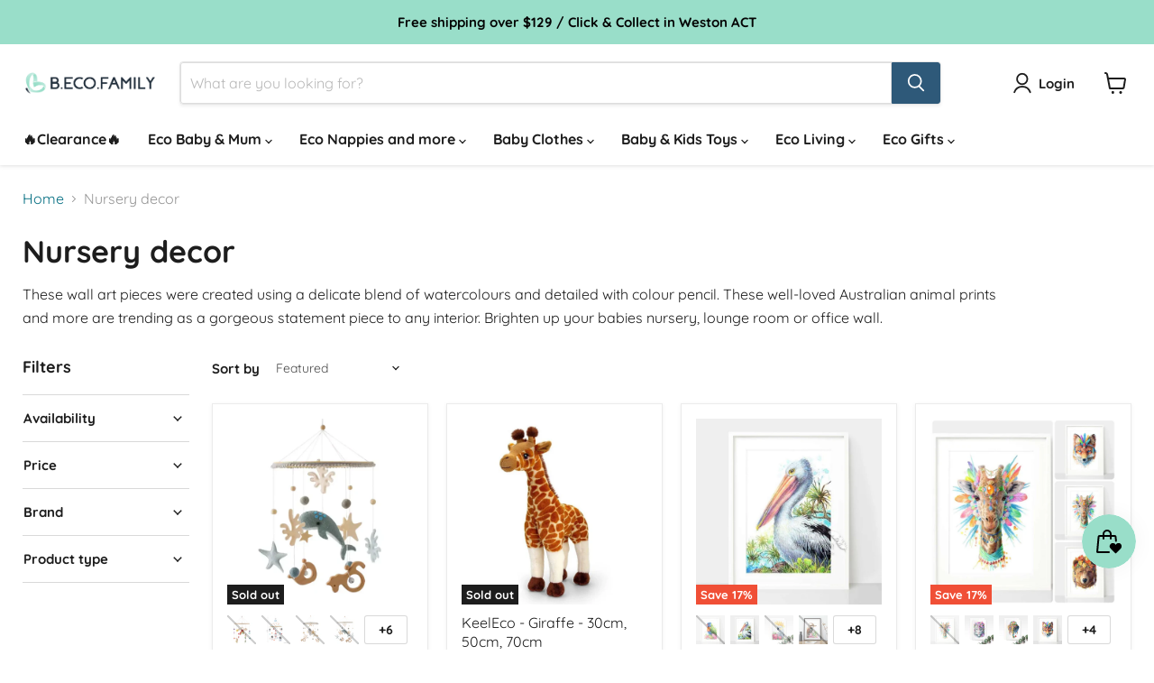

--- FILE ---
content_type: text/html; charset=utf-8
request_url: https://becofamily.com.au/collections/nursery-decor
body_size: 71731
content:
<!doctype html>
<html class="no-js no-touch" lang="en">
  <head>
    <meta charset="utf-8">
    <meta http-equiv="x-ua-compatible" content="IE=edge">

    <link rel="preconnect" href="https://cdn.shopify.com">
    <link rel="preconnect" href="https://fonts.shopifycdn.com">
    <link rel="preconnect" href="https://v.shopify.com">
    <link rel="preconnect" href="https://cdn.shopifycloud.com">

    <title>Nursery decor — B Eco Family</title>

    
      <meta name="description" content="These wall art pieces were created using a delicate blend of watercolours and detailed with colour pencil. These well-loved Australian animal prints and more are trending as a gorgeous statement piece to any interior. Brighten up your babies nursery, lounge room or office wall. Earthdrawn Studio">
    

    
      <link rel="shortcut icon" href="//becofamily.com.au/cdn/shop/files/becofam_logo_RGB_10-2021_MARK-SingleColour-Green_32x32.png?v=1694059735" type="image/png">
    

    
      <link rel="canonical" href="https://becofamily.com.au/collections/nursery-decor" />
    

    <meta name="viewport" content="width=device-width">

    
    





<meta property="og:site_name" content="B Eco Family">
<meta property="og:url" content="https://becofamily.com.au/collections/nursery-decor">
<meta property="og:title" content="Nursery decor">
<meta property="og:type" content="website">
<meta property="og:description" content="These wall art pieces were created using a delicate blend of watercolours and detailed with colour pencil. These well-loved Australian animal prints and more are trending as a gorgeous statement piece to any interior. Brighten up your babies nursery, lounge room or office wall. Earthdrawn Studio">




    
    
    

    
    
    <meta
      property="og:image"
      content="https://becofamily.com.au/cdn/shop/collections/HEIGHTCHART-INROOM-SMALL_940x_404a88c6-a677-4d5f-bf62-d7c22745d674_1200x1200.jpg?v=1676518050"
    />
    <meta
      property="og:image:secure_url"
      content="https://becofamily.com.au/cdn/shop/collections/HEIGHTCHART-INROOM-SMALL_940x_404a88c6-a677-4d5f-bf62-d7c22745d674_1200x1200.jpg?v=1676518050"
    />
    <meta property="og:image:width" content="1200" />
    <meta property="og:image:height" content="1200" />
    
    
    <meta property="og:image:alt" content="Nursery decor" />
  












<meta name="twitter:title" content="Nursery decor">
<meta name="twitter:description" content="These wall art pieces were created using a delicate blend of watercolours and detailed with colour pencil. These well-loved Australian animal prints and more are trending as a gorgeous statement piece to any interior. Brighten up your babies nursery, lounge room or office wall. Earthdrawn Studio">


    
    
    
      
      
      <meta name="twitter:card" content="summary">
    
    
    <meta
      property="twitter:image"
      content="https://becofamily.com.au/cdn/shop/collections/HEIGHTCHART-INROOM-SMALL_940x_404a88c6-a677-4d5f-bf62-d7c22745d674_1200x1200_crop_center.jpg?v=1676518050"
    />
    <meta property="twitter:image:width" content="1200" />
    <meta property="twitter:image:height" content="1200" />
    
    
    <meta property="twitter:image:alt" content="Nursery decor" />
  



    <link rel="preload" href="//becofamily.com.au/cdn/fonts/quicksand/quicksand_n7.d375fe11182475f82f7bb6306a0a0e4018995610.woff2" as="font" crossorigin="anonymous">
    <link rel="preload" as="style" href="//becofamily.com.au/cdn/shop/t/41/assets/theme.css?v=936808940286545021765754882"><script async crossorigin fetchpriority="high" src="/cdn/shopifycloud/importmap-polyfill/es-modules-shim.2.4.0.js"></script>
<script type="importmap">
{
  "imports": {
    "element.base-media": "//becofamily.com.au/cdn/shop/t/41/assets/element.base-media.js?v=61305152781971747521757486383",
    "element.model": "//becofamily.com.au/cdn/shop/t/41/assets/element.model.js?v=101001098341450788491757486383",
    "element.video": "//becofamily.com.au/cdn/shop/t/41/assets/element.video.js?v=47354384994497331701757486383",
    "es-module-shims": "//becofamily.com.au/cdn/shop/t/41/assets/es-module-shims.min.js?v=3197203922110785981757486383",
    "is-land": "//becofamily.com.au/cdn/shop/t/41/assets/is-land.min.js?v=92343381495565747271757486383",
    "lightbox": "//becofamily.com.au/cdn/shop/t/41/assets/lightbox.js?v=116354114233759933611757486383",
    "product.gallery": "//becofamily.com.au/cdn/shop/t/41/assets/product.gallery.js?v=169430556141423714401757486383",
    "section.slideshow": "//becofamily.com.au/cdn/shop/t/41/assets/section.slideshow.js?v=176892809315355130961757486383",
    "util.events": "//becofamily.com.au/cdn/shop/t/41/assets/util.events.js?v=163430142883111782711757486383",
    "util.resource-loader": "//becofamily.com.au/cdn/shop/t/41/assets/util.resource-loader.js?v=81301169148003274841757486383",
    "utility.stylesheet": "//becofamily.com.au/cdn/shop/t/41/assets/utility.stylesheet.js?v=115421978848924304161757486383",
    "vendor.drift-zoom": "//becofamily.com.au/cdn/shop/t/41/assets/vendor.drift-zoom.js?v=58010873367620907491757486383",
    "vendor.in-view": "//becofamily.com.au/cdn/shop/t/41/assets/vendor.in-view.js?v=126891093837844970591757486383",
    "vendor.photoswipe-ui-default": "//becofamily.com.au/cdn/shop/t/41/assets/vendor.photoswipe-ui-default.min.js?v=60644649669025199041757486383",
    "vendor.photoswipe": "//becofamily.com.au/cdn/shop/t/41/assets/vendor.photoswipe.min.js?v=169650331104647059261757486383",
    "vendor.swiper": "//becofamily.com.au/cdn/shop/t/41/assets/vendor.swiper.js?v=18393553757305362231757486383"
  }
}
</script><script>
  if (!(HTMLScriptElement.supports && HTMLScriptElement.supports('importmap'))) {
    const el = document.createElement('script')
    el.async = true
    el.src = "//becofamily.com.au/cdn/shop/t/41/assets/es-module-shims.min.js?v=3197203922110785981757486383"
    document.head.appendChild(el)
  }
</script>
<script type="module" src="//becofamily.com.au/cdn/shop/t/41/assets/is-land.min.js?v=92343381495565747271757486383"></script>
<style data-shopify>:root {
    /* Core Sizes */
    --size-0-25: 0.0625rem; /* 1px */
    --size-0-5: 0.125rem; /* 2px */
    --size-1: 0.25rem; /* 4px */
    --size-1-5: 0.375rem; /* 6px */
    --size-2: 0.5rem; /* 8px */
    --size-2-5: 0.625rem; /* 10px */
    --size-3: 0.75rem; /* 12px */
    --size-3-5: 0.875rem; /* 14px */
    --size-4: 1rem; /* 16px */
    --size-4-5: 1.125rem; /* 18px */
    --size-5: 1.25rem; /* 20px */
    --size-5-5: 1.375rem; /* 22px */
    --size-6: 1.5rem; /* 24px */
    --size-6-5: 1.625rem; /* 26px */
    --size-7: 1.75rem; /* 28px */
    --size-7-5: 1.875rem; /* 30px */
    --size-8: 2rem; /* 32px */
    --size-8-5: 2.125rem; /* 34px */
    --size-9: 2.25rem; /* 36px */
    --size-9-5: 2.375rem; /* 38px */
    --size-10: 2.5rem; /* 40px */
    --size-11: 2.75rem; /* 44px */
    --size-12: 3rem; /* 48px */
    --size-14: 3.5rem; /* 56px */
    --size-16: 4rem; /* 64px */
    --size-18: 4.5rem; /* 72px */
    --size-20: 5rem; /* 80px */
    --size-24: 6rem; /* 96px */
    --size-28: 7rem; /* 112px */
    --size-32: 8rem; /* 128px */

    /* Text Sizes */
    --text-size-2: 0.5rem; /* 8px */
    --text-size-2-5: 0.625rem; /* 10px */
    --text-size-3: 0.75rem; /* 12px */
    --text-size-3-5: 0.875rem; /* 14px */
    --text-size-4: 1rem; /* 16px */
    --text-size-4-5: 1.125rem; /* 18px */
    --text-size-5: 1.25rem; /* 20px */
    --text-size-5-5: 1.375rem; /* 22px */
    --text-size-6: 1.5rem; /* 24px */
    --text-size-6-5: 1.625rem; /* 26px */
    --text-size-7: 1.75rem; /* 28px */
    --text-size-7-5: 1.875rem; /* 30px */
    --text-size-8: 2rem; /* 32px */
    --text-size-8-5: 2.125rem; /* 34px */
    --text-size-9: 2.25rem; /* 36px */
    --text-size-9-5: 2.375rem; /* 38px */
    --text-size-10: 2.5rem; /* 40px */
    --text-size-11: 2.75rem; /* 44px */
    --text-size-12: 3rem; /* 48px */
    --text-size-14: 3.5rem; /* 56px */
    --text-size-16: 4rem; /* 64px */
    --text-size-18: 4.5rem; /* 72px */
    --text-size-20: 5rem; /* 80px */
    --text-size-24: 6rem; /* 96px */
    --text-size-28: 7rem; /* 112px */
    --text-size-32: 8rem; /* 128px */

    /* Line */
    --line-size-none: 0px;
    --line-size-xs: 0.5px;
    --line-size-sm: 1px;
    --line-size-md: 2px;
    --line-size-lg: 4px;
    --line-size-xl: 8px;

    /* Gap */
    --gap-size-none: 0px;
    --gap-size-xs: 8px;
    --gap-size-sm: 16px;
    --gap-size-md: 32px;
    --gap-size-lg: 48px;
    --gap-size-xl: 64px;

    /* Radius */
    --radius-xs: 4px;
    --radius-sm: 8px;
    --radius-md: 12px;
    --radius-lg: 16px;
    --radius-xl: 24px;
    --radius-2xl: 32px;
    --radius-none: 0px;
    --radius-full: 999px;

    /* Dropshadow */
    --shadow-none: 0px 0px 0px 0px rgba(0, 0, 0, 0);
    --shadow-sm: 0px 1px 2px 0px rgba(0, 0, 0, 0.08);
    --shadow-md: 0px 2px 4px -1px rgba(0, 0, 0, 0.08);
    --shadow-lg: 0px 8px 16px -4px rgba(0, 0, 0, 0.08);
    --shadow-xl: 0px 16px 32px -6px rgba(0, 0, 0, 0.12);
    --shadow-2xl: 0px 16px 64px -12px rgba(0, 0, 0, 0.22);

    /* Font Weights */
    --font-weight-100: 100;
    --font-weight-200: 200;
    --font-weight-300: 300;
    --font-weight-400: 400;
    --font-weight-500: 500;
    --font-weight-600: 600;
    --font-weight-700: 700;
    --font-weight-800: 800;
    --font-weight-900: 900;

    /* Letter Spacings */
    --letter-space-2xs: -0.05em;
    --letter-space-xs: -0.03em;
    --letter-space-sm: -0.015em;
    --letter-space-md: 0em;
    --letter-space-lg: 0.015em;
    --letter-space-xl: 0.03em;
    --letter-space-2xl: 0.05em;
    --letter-space-3xl: 0.08em;
    --letter-space-4xl: 0.12em;

    /* Line Heights */
    --line-height-2xs: 0.9;
    --line-height-xs: 1;
    --line-height-sm: 1.1;
    --line-height-md: 1.2;
    --line-height-lg: 1.5;
    --line-height-xl: 1.7;
    --line-height-2xl: 2;

    /* Color Shades */
    --shade-0: 0%;
    --shade-4: 4%;
    --shade-8: 8%;
    --shade-12: 12%;
    --shade-16: 16%;
    --shade-20: 20%;
    --shade-30: 30%;
    --shade-40: 40%;
    --shade-50: 50%;
    --shade-60: 60%;
    --shade-70: 70%;
    --shade-80: 80%;
    --shade-90: 90%;
    --shade-100: 100%;
  }</style><style data-shopify>/* Root Variables */
  :root {
    --root-font-size: 16px;
    --root-color-primary: #000;
    --root-color-secondary: #fff;
  }

  /* Colors */
  :root {
    --color-primary: var(--root-color-primary);
    --color-secondary: var(--root-color-secondary);
    --color-focus: #4a9afc;
    --color-error: #ba4444;
    --color-price: var(--color-primary);
    --color-text-savings: var(--color-primary);
    --disabled-grey: #f6f6f6;
    --disabled-border: #b6b6b6;
    --disabled-grey-text: #b6b6b6;
    --success-green: #56ad6a;
    --success-green-bg: #ecfef0;
    --color-sticky-nav-links: #fff;
  }

  /* Body Font Stack */
  :root {
    --body-font-family: 'Arial';
    --body-font-family-fallback: 'sans-serif';
    --body-font-weight: var(--font-weight-400);
    --body-letter-spacing: var(--letter-space-md);
    --body-line-height: var(--line-height-md);
    --body-text-transform: none;
    --body-lg-font-size: var(--text-size-4);
    --body-md-font-size: var(--text-size-3-5);
    --body-sm-font-size: var(--text-size-3);
    --body-xs-font-size: var(--text-size-2-5);

    @media screen and (min-width: 769px) {
      --body-lg-font-size: var(--text-size-4-5);
      --body-md-font-size: var(--text-size-4);
      --body-sm-font-size: var(--text-size-3-5);
      --body-xs-font-size: var(--text-size-3);
    }
  }

  /* Heading Font Stack */
  :root {
    --heading-font-family: 'Arial';
    --heading-font-family-fallback: 'sans-serif';
    --heading-font-weight: var(--font-weight-700);
    --heading-letter-spacing: var(--letter-space-md);

    --heading-2xl-line-height: var(--line-height-md);
    --heading-xl-line-height: var(--line-height-md);
    --heading-lg-line-height: var(--line-height-md);
    --heading-md-line-height: var(--line-height-md);
    --heading-sm-line-height: var(--line-height-md);
    --heading-xs-line-height: var(--line-height-md);

    --heading-2xl-font-size: var(--text-size-12);
    --heading-xl-font-size: var(--text-size-8);
    --heading-lg-font-size: var(--text-size-6);
    --heading-md-font-size: var(--text-size-5);
    --heading-sm-font-size: var(--text-size-4-5);
    --heading-xs-font-size: var(--text-size-4);

    @media screen and (min-width: 769px) {
      --heading-2xl-font-size: var(--text-size-16);
      --heading-xl-font-size: var(--text-size-12);
      --heading-lg-font-size: var(--text-size-8);
      --heading-md-font-size: var(--text-size-6);
      --heading-sm-font-size: var(--text-size-5);
      --heading-xs-font-size: var(--text-size-4-5);
    }
  }

  /* Accent Font Stack */
  :root {
    --accent-font-family: 'Arial';
    --accent-font-family-fallback: 'sans-serif';
    --accent-font-weight: var(--font-weight-400);
    --accent-letter-spacing: var(--letter-space-4xl);
    --accent-line-height: var(--line-height-md);
    --accent-text-transform: uppercase;
  }

  /* ==================================================================== */
  /* OLD CSS VARIABLES THAT NEEDS TO 🔥 */
  /* ==================================================================== */
  :root {
    --z-index-modal: 30;
    --z-index-toolbar: 7;
    --z-index-header: 6;
    --z-index-header-submenu: 7;
    --z-index-header-bottom-row: 3;
    --z-index-header-drawers: 5;
    --z-index-header-drawers-mobile: 3;
    --z-index-header-search: 7;
    --z-index-loader: 4;
    --z-index-header-search-overlay: 1;
    --url-ico-select: url(//becofamily.com.au/cdn/shop/t/41/assets/ico-select.svg);
    --url-swirl-svg: url(//becofamily.com.au/cdn/shop/t/41/assets/swirl.svg);
    --header-padding-bottom: 0;
    --gutter: 30px;
    --page-width: 1500px;
    --page-width-narrow: 1000px;
    --page-width-gutter-small: 17px;
    --grid-gutter: 22px;
    --grid-gutter-small: 16px;
    --slide-curve: 0.25s cubic-bezier(0.165, 0.84, 0.44, 1);
    --drawer-box-shadow: 0 10px 25px rgba(0, 0, 0, 0.15);
    --product-grid-margin: 10px;
    --product-grid-padding: 12px;
    --product-radius: 10px;
    --page-top-padding: 35px;
    --page-narrow: 780px;
    --page-width-padding: 40px;
    --grid-gutter: 22px;
    --index-section-padding: 60px;
    --section-header-bottom: 40px;
    --size-chart-margin: 30px 0;
    --size-chart-icon-margin: 5px;
    --newsletter-reminder-padding: 20px 30px 20px 25px;
    --text-frame-margin: 10px;
    --desktop-menu-chevron-size: 10px;
    --site-nav-item-padding: 20px;
    --site-nav-item-padding-top-bottom: 16px;
    --site-nav-icon-padding: 12px;
  }

  @media screen and (max-width: 768px) {
    :root {
      --page-top-padding: 15px;
      --page-narrow: 330px;
      --page-width-padding: 17px;
      --grid-gutter: 16px;
      --index-section-padding: 40px;
      --section-header-bottom: 25px;
      --text-frame-margin: 7px;
    }
  }</style>
<style data-shopify>:root {
    --text-size-scale-n-4: var(--text-size-2); /* 8px */
    --text-size-scale-n-3: var(--text-size-2-5); /* 10px */
    --text-size-scale-n-2: var(--text-size-3); /* 12px */
    --text-size-scale-n-1: var(--text-size-3-5); /* 14px */
    --text-size-scale-n0: var(--text-size-4); /* 16px */
    --text-size-scale-n1: var(--text-size-4-5); /* 18px */
    --text-size-scale-n2: var(--text-size-5); /* 20px */
    --text-size-scale-n3: var(--text-size-6); /* 24px */
    --text-size-scale-n4: var(--text-size-6-5); /* 26px */
    --text-size-scale-n5: var(--text-size-7); /* 28px */
    --text-size-scale-n6: var(--text-size-8); /* 32px */
    --text-size-scale-n7: var(--text-size-9); /* 36px */
    --text-size-scale-n8: var(--text-size-10); /* 40px */
    --text-size-scale-n9: var(--text-size-12); /* 48px */
    --text-size-scale-n10: var(--text-size-14); /* 56px */
    --text-size-scale-n11: var(--text-size-16); /* 64px */
    --text-size-scale-n12: var(--text-size-18); /* 72px */
    --text-size-scale-n13: var(--text-size-20); /* 80px */
    --text-size-scale-n14: var(--text-size-24); /* 96px */

    --font-weight-scale-n-3: var(--font-weight-100);
    --font-weight-scale-n-2: var(--font-weight-200);
    --font-weight-scale-n-1: var(--font-weight-300);
    --font-weight-scale-n0: var(--font-weight-400);
    --font-weight-scale-n1: var(--font-weight-500);
    --font-weight-scale-n2: var(--font-weight-600);
    --font-weight-scale-n3: var(--font-weight-700);
    --font-weight-scale-n4: var(--font-weight-800);
    --font-weight-scale-n5: var(--font-weight-900);

    --letter-spacing-scale-n-3: var(--letter-space-2xs);
    --letter-spacing-scale-n-2: var(--letter-space-xs);
    --letter-spacing-scale-n-1: var(--letter-space-sm);
    --letter-spacing-scale-n0: var(--letter-space-md);
    --letter-spacing-scale-n1: var(--letter-space-lg);
    --letter-spacing-scale-n2: var(--letter-space-xl);
    --letter-spacing-scale-n3: var(--letter-space-2xl);
    --letter-spacing-scale-n4: var(--letter-space-3xl);
    --letter-spacing-scale-n5: var(--letter-space-4xl);

    --line-height-scale-n-3: var(--line-height-2xs);
    --line-height-scale-n-2: var(--line-height-xs);
    --line-height-scale-n-1: var(--line-height-sm);
    --line-height-scale-n0: var(--line-height-md);
    --line-height-scale-n1: var(--line-height-lg);
    --line-height-scale-n2: var(--line-height-xl);
    --line-height-scale-n3: var(--line-height-2xl);

    /* Body Font Scales *//* Heading Font Scales *//* Accent Font Scales */@media screen and (min-width: 769px) {
      /* Body Font Desktop Sizes *//* Heading Desktop Font Sizes */}
  }</style>
<style data-shopify>:root {
    

    
  }

  

  

  /* LEGACY TOKENS THAT WE NEED TO KILLLLLLLLLLLLL */
  /* --------------------------------------------- */

  :root {
    /* Fixed colors */
    --color-price: ;
    --color-text-savings: ;

    /* TODO: Move to component that uses this */
    --color-button-primary: #000; /* TODO: Remove this */
    --color-button-primary-light: #1a1a1a; /* TODO: Remove this */
    --color-button-primary-dim: #000000; /* TODO: Remove this */
    --color-button-primary-text: #ffffff; /* TODO: Remove this */

    --color-sale-tag: ;
    --color-sale-tag-text: ;
  }</style><style data-shopify>
  :root {
    

    --color-background: #fff;
    --color-background-alpha-0: rgba(255, 255, 255, 0);
    --color-background-alpha-90: rgba(255, 255, 255, 0.9);

    /* Typography */
    
    
    --color-headings: #1d1d1d;
    --color-text: #1d1d1d;

    --color-text-05: #f4f4f4;
    --color-text-05-alpha-0: rgba(244, 244, 244, 0);

    --color-text-hover: #1d1d1d;
    --color-text-light: #1d1d1d;
    --color-links: #046e82;
    --color-link-hover: #1d1d1d;

    /* Products */
    --color-products-in-stock: #268c0b;
    --color-products-low-stock: #cc1313;
    --color-products-no-stock: #121212;

    /* Buttons */
    
    

    --color-button-text: #ffffff;
    --color-button-background: #f04f36;
    --color-button-background-hover: #f2614a;

    --color-button-background-focus: #dddddd;
    --color-button-disable: #939393;

    --color-button-secondary-text: #f04f36;
    --color-button-secondary-background: #ffffff;
    --color-button-secondary-background-hover: #ffffff;
    --color-button-secondary-background-focus: #e6e6e6;
    --color-button-secondary-border: #dddddd;
    --color-button-secondary-border-hover: #c7c7c7;

    --button-primary-text-color: #ffffff;
    --button-primary-text-color-highlight: #ffffff;
    --button-primary-bg-color: #000000;
    --button-primary-bg-color-highlight: #606060;
    --button-primary-border-color: rgba(0,0,0,0);
    --button-primary-border-color-highlight: rgba(0,0,0,0);

    --button-secondary-text-color: #000000;
    --button-secondary-text-color-highlight: #ffffff;
    --button-secondary-bg-color: rgba(0,0,0,0);
    --button-secondary-bg-color-highlight: #000000;
    --button-secondary-border-color: #000000;
    --button-secondary-border-color-highlight: #000000;

    --button-link-text-color: #000000;
    --button-link-text-color-highlight: #ccc;

    /* Header */
    --color-header-text: #1d1d1d;
    --color-header-background: #fff;

    /* Forms */
    
    --color-input-text: #4d4d4d;

    --color-input-text-hover: #dddddd;

    --color-input-background: #fff;
    --color-input-background-hover: #f4f4f4;

    --color-input-border: #dddddd;
    --color-input-border-alpha-25: rgba(221, 221, 221, 0.25);


    --color-input-border-morph-2: #c7c7c7;
    --color-input-border-morph-4: #b1b1b1;
    --color-input-border-morph-10: #858585;
    --color-input-border-morph-12: #767676;

    --color-input-border-hover: #c7c7c7;

    --color-product-sale-accent: #f04f36;
    --color-product-review-star: #ffab41;

    /* Footer */
    --color-footer-text: #1d1d1d;

    --color-footer-background: #f5f3ed;


    --color-footer-link: #3c3c3c;
    --color-footer-color-alt: rgba(29, 29, 29, 0.8);
    --color-additional-accent: rgba(29, 29, 29, 0.5);

    /* Placeholders */
    --color-placeholder-background: #ededed;
    --color-placeholder-fill: #b0b0b0;

    /* General */
    
    
    
    --color-black: #000;
    --color-white: #fff;

    --color-border: #808080;
    --color-border-modify: rgba(128, 128, 128, 0.3);
    --color-border-less-soft: rgba(0, 0, 0, 0.25);
    --color-border-soft: rgba(0, 0, 0, 0.15);
    --color-border-softer: rgba(0, 0, 0, 0.1);


    --color-overlay-background: Liquid error (snippets/head.styles.legacy-settings-color line 118): Alpha must be a float between 0 and 1;


    --color-background-8: #ededed;
    --color-background-4: #f6f6f6;

    --color-background-light: #f2f2f2;
    --color-search-category-background: #e8e8e8;

    --color-box-shadow-border: rgba(128, 128, 128, 0.16);
    --color-box-shadow-shadow: rgba(128, 128, 128, 0.11);
    --color-box-shadow-border-focused: rgba(128, 128, 128, 0.5);
    --color-box-shadow-shadow-focused: rgba(128, 128, 128, 0.5);

    --color-box-shadow-shadow-headings: rgba(128, 128, 128, 0.05);

    --color-error: #f05d5d;
    --color-success: #51a551;
    --color-warning: #dfa354;
    --color-highlight: #fffbd9;
    --color-notice: --color-text;
    --color-sale: --color-product-sale-accent;
    --color-star: --color-product-review-star;
    --color-star-empty: #8e8e8e;

    --color-facebook: #425dab;
    --color-x: #000;
    --color-pinterest: #bd1c1c;
    --color-linkedin: #0077B5;
  }
</style>
<style data-shopify>:root {
    --heading-font-family: 'Open Sans', sans-serif;
    --heading-font-weight: 400;
    --heading-letter-spacing: 0px;
    --body-font-family: 'Open Sans', sans-serif;

    --heading-font-style: normal;
    --subheading-font-family: 'Open Sans', sans-serif;
    --button-font-family: 'Open Sans', sans-serif;

    /* Font sizes */
    --heading-xl-font-size: 40px;
    --heading-lg-font-size: 20px;
    --body-md-font-size: 15px;

    --button-primary-font-size: 1rem;
    --button-primary-line-height: inherit;

    --button-secondary-font-size: 1rem;
    --button-secondary-line-height: inherit;

    --button-link-style-font-size: 1rem;
    --button-link-style-line-height: inherit;

    --heading-responsive: 1;
    --subheading-responsive: 1;

    /* Button styles */
    --button-font-weight: 700;
    --button-font-style: normal;
    --button-letter-spacing: 0px;
    --button-transition-speed: 0.3s;
    --button-font-capitalization: none;

    --button-primary-border-radius: 0px;
    --button-secondary-border-radius: 0px;
    --button-link-underline-thickness: 1px;
    --button-link-underline-style: solid;
  }</style>



<style data-shopify>
  :root {
    /* Backgrounds */
    
    

    --color-background: 
      
rgb(255, 255, 255)
    ;
    --color-background-alpha-0: rgba(255, 255, 255, 0);
    --color-background-alpha-90: rgba(255, 255, 255, 0.9);

    /* Typography */
    --color-headings: #1d1d1d;
    --color-text: #1d1d1d;

    --color-text-05: #f4f4f4;
    --color-text-05-alpha-0: rgba(244, 244, 244, 0);

    
    

    
    
    
    

    --color-text-hover: 
      
#3a3a3a
    ;
    --color-text-light: #949494;
    --color-links: #046e82;

    
    
    

    --color-link-hover: 
      
#046173
    ;

    /* Products */
    --color-products-in-stock: #3C9342;
    --color-products-low-stock: #E99114;
    --color-products-no-stock: #BF262F;

    /* Buttons */
    --color-button-text: #ffffff;
    --color-button-background: #2e5979;
    --color-button-background-hover: rgb(67, 106, 134);

    
    

    --color-button-background-focus: 
      
#284e6a
    ;
    --color-button-disable: #535353;

    --color-button-secondary-text: #040404;
    --color-button-secondary-background: #99dec9;
    --color-button-secondary-background-hover: rgb(173, 229, 212);

    
    

    --color-button-secondary-background-focus: 
      
#8ad9c1
    ;
    --color-button-secondary-border: #99dec9;

    
    

    --color-button-secondary-border-hover: 
      
#8ad9c1
    ;

    /* Header */
    --color-header-text: #1d1d1d;

    
    

    --color-header-background: 
      
rgb(255, 255, 255)
    ;

    /* Forms */
    --color-input-text: #4d4d4d;

    
    

    --color-input-text-hover: 
      
#434343
    ;

    --color-input-background: #ffffff;
    --color-input-background-hover: #f4f4f4;

    --color-input-border: #dddddd;
    --color-input-border-alpha-25: rgba(221, 221, 221, 0.25);

    

    
    

    
    

    
    

    
    

    --color-input-border-morph-2: 
      
#cecece
    ;
    --color-input-border-morph-4: 
      
#bebebe
    ;
    --color-input-border-morph-10: 
      
#919191
    ;
    --color-input-border-morph-12: 
      
#818181
    ;

    --color-input-border-hover: 
      
#cecece
    ;

    --color-product-sale-accent: #f04f36;
    --color-product-review-star: #ffab41;

    /* Footer */
    --color-footer-text: #000000;

    
    

    --color-footer-background: 
      
rgb(231, 231, 231)
    ;

    
    

    --color-footer-link: 
      
#0f0f0f
    ;
    --color-footer-color-alt: rgba(0, 0, 0, 0.8);
    --color-additional-accent: rgba(0, 0, 0, 0.5);

    /* Placeholders */
    --color-placeholder-background: #ededed;
    --color-placeholder-fill: #b0b0b0;

    /* General */
    
    

    --color-black: #000;
    --color-white: #fff;

    
    
    
    

    
    

    --color-border: rgb(128, 128, 128);
    --color-border-modify: rgba(128, 128, 128, 0.3);
    --color-border-less-soft: rgba(0, 0, 0, 0.25);
    --color-border-soft: rgba(0, 0, 0, 0.15);
    --color-border-softer: rgba(0, 0, 0, 0.1);

    

    --color-overlay-background: rgba(0, 0, 0, 0.5);

    

    --color-background-8: #ededed;
    --color-background-4: #f6f6f6;

    --color-background-light: #f4f4f4;
    --color-search-category-background: #e8e8e8;

    --color-box-shadow-border: rgba(128, 128, 128, 0.16);
    --color-box-shadow-shadow: rgba(128, 128, 128, 0.11);
    --color-box-shadow-border-focused: rgba(128, 128, 128, 0.5);
    --color-box-shadow-shadow-focused: rgba(128, 128, 128, 0.5);

    --color-box-shadow-shadow-headings: rgba(128, 128, 128, 0.05);

    --color-error: #f05d5d;
    --color-success: #51a551;
    --color-warning: #dfa354;
    --color-highlight: #fffbd9;
    --color-notice: --color-text;
    --color-sale: --color-product-sale-accent;
    --color-star: --color-product-review-star;
    --color-star-empty: #8e8e8e;

    --color-facebook: #425dab;
    --color-x: #000;
    --color-pinterest: #bd1c1c;
    --color-linkedin: #0077B5;
  }
</style>

<style data-shopify>:root {
    /* Override heading font stack with empire legacy settings */
    --heading-font-family: Quicksand,sans-serif;
    --heading-font-scale: 1.0;
    --heading-font-weight: 700;
    --heading-font-style: normal;
    --heading-font-capitalization: initial;
    --heading-letter-spacing: 0.0em;
    --subheading-font-family: 'Nunito Sans', sans-serif;
    --button-font-family: Quicksand,sans-serif;
    --button-font-capitalization: initial;
    --button-letter-spacing: 0.0em;

    --heading-responsive: 1;
    --subheading-responsive: 1;
    --body-font-family: Quicksand;
  }</style><script>window.performance && window.performance.mark && window.performance.mark('shopify.content_for_header.start');</script><meta name="facebook-domain-verification" content="9yhzmuy0bejsvwk6cr2u78rdhjplcy">
<meta name="google-site-verification" content="ZXXBAKwTJ5rlvCk9OCPNdSCDdCP1nt5dQIVq7UHX7Uk">
<meta id="shopify-digital-wallet" name="shopify-digital-wallet" content="/60892938485/digital_wallets/dialog">
<meta name="shopify-checkout-api-token" content="2e24e4a74a361e2c43fd096844c37fc6">
<meta id="in-context-paypal-metadata" data-shop-id="60892938485" data-venmo-supported="false" data-environment="production" data-locale="en_US" data-paypal-v4="true" data-currency="AUD">
<link rel="alternate" type="application/atom+xml" title="Feed" href="/collections/nursery-decor.atom" />
<link rel="alternate" type="application/json+oembed" href="https://becofamily.com.au/collections/nursery-decor.oembed">
<script async="async" src="/checkouts/internal/preloads.js?locale=en-AU"></script>
<link rel="preconnect" href="https://shop.app" crossorigin="anonymous">
<script async="async" src="https://shop.app/checkouts/internal/preloads.js?locale=en-AU&shop_id=60892938485" crossorigin="anonymous"></script>
<script id="apple-pay-shop-capabilities" type="application/json">{"shopId":60892938485,"countryCode":"AU","currencyCode":"AUD","merchantCapabilities":["supports3DS"],"merchantId":"gid:\/\/shopify\/Shop\/60892938485","merchantName":"B Eco Family","requiredBillingContactFields":["postalAddress","email"],"requiredShippingContactFields":["postalAddress","email"],"shippingType":"shipping","supportedNetworks":["visa","masterCard","amex","jcb"],"total":{"type":"pending","label":"B Eco Family","amount":"1.00"},"shopifyPaymentsEnabled":true,"supportsSubscriptions":true}</script>
<script id="shopify-features" type="application/json">{"accessToken":"2e24e4a74a361e2c43fd096844c37fc6","betas":["rich-media-storefront-analytics"],"domain":"becofamily.com.au","predictiveSearch":true,"shopId":60892938485,"locale":"en"}</script>
<script>var Shopify = Shopify || {};
Shopify.shop = "b-eco-family.myshopify.com";
Shopify.locale = "en";
Shopify.currency = {"active":"AUD","rate":"1.0"};
Shopify.country = "AU";
Shopify.theme = {"name":"Current Version of Empire","id":152613388533,"schema_name":"Empire","schema_version":"12.1.1","theme_store_id":838,"role":"main"};
Shopify.theme.handle = "null";
Shopify.theme.style = {"id":null,"handle":null};
Shopify.cdnHost = "becofamily.com.au/cdn";
Shopify.routes = Shopify.routes || {};
Shopify.routes.root = "/";</script>
<script type="module">!function(o){(o.Shopify=o.Shopify||{}).modules=!0}(window);</script>
<script>!function(o){function n(){var o=[];function n(){o.push(Array.prototype.slice.apply(arguments))}return n.q=o,n}var t=o.Shopify=o.Shopify||{};t.loadFeatures=n(),t.autoloadFeatures=n()}(window);</script>
<script>
  window.ShopifyPay = window.ShopifyPay || {};
  window.ShopifyPay.apiHost = "shop.app\/pay";
  window.ShopifyPay.redirectState = null;
</script>
<script id="shop-js-analytics" type="application/json">{"pageType":"collection"}</script>
<script defer="defer" async type="module" src="//becofamily.com.au/cdn/shopifycloud/shop-js/modules/v2/client.init-shop-cart-sync_BN7fPSNr.en.esm.js"></script>
<script defer="defer" async type="module" src="//becofamily.com.au/cdn/shopifycloud/shop-js/modules/v2/chunk.common_Cbph3Kss.esm.js"></script>
<script defer="defer" async type="module" src="//becofamily.com.au/cdn/shopifycloud/shop-js/modules/v2/chunk.modal_DKumMAJ1.esm.js"></script>
<script type="module">
  await import("//becofamily.com.au/cdn/shopifycloud/shop-js/modules/v2/client.init-shop-cart-sync_BN7fPSNr.en.esm.js");
await import("//becofamily.com.au/cdn/shopifycloud/shop-js/modules/v2/chunk.common_Cbph3Kss.esm.js");
await import("//becofamily.com.au/cdn/shopifycloud/shop-js/modules/v2/chunk.modal_DKumMAJ1.esm.js");

  window.Shopify.SignInWithShop?.initShopCartSync?.({"fedCMEnabled":true,"windoidEnabled":true});

</script>
<script>
  window.Shopify = window.Shopify || {};
  if (!window.Shopify.featureAssets) window.Shopify.featureAssets = {};
  window.Shopify.featureAssets['shop-js'] = {"shop-cart-sync":["modules/v2/client.shop-cart-sync_CJVUk8Jm.en.esm.js","modules/v2/chunk.common_Cbph3Kss.esm.js","modules/v2/chunk.modal_DKumMAJ1.esm.js"],"init-fed-cm":["modules/v2/client.init-fed-cm_7Fvt41F4.en.esm.js","modules/v2/chunk.common_Cbph3Kss.esm.js","modules/v2/chunk.modal_DKumMAJ1.esm.js"],"init-shop-email-lookup-coordinator":["modules/v2/client.init-shop-email-lookup-coordinator_Cc088_bR.en.esm.js","modules/v2/chunk.common_Cbph3Kss.esm.js","modules/v2/chunk.modal_DKumMAJ1.esm.js"],"init-windoid":["modules/v2/client.init-windoid_hPopwJRj.en.esm.js","modules/v2/chunk.common_Cbph3Kss.esm.js","modules/v2/chunk.modal_DKumMAJ1.esm.js"],"shop-button":["modules/v2/client.shop-button_B0jaPSNF.en.esm.js","modules/v2/chunk.common_Cbph3Kss.esm.js","modules/v2/chunk.modal_DKumMAJ1.esm.js"],"shop-cash-offers":["modules/v2/client.shop-cash-offers_DPIskqss.en.esm.js","modules/v2/chunk.common_Cbph3Kss.esm.js","modules/v2/chunk.modal_DKumMAJ1.esm.js"],"shop-toast-manager":["modules/v2/client.shop-toast-manager_CK7RT69O.en.esm.js","modules/v2/chunk.common_Cbph3Kss.esm.js","modules/v2/chunk.modal_DKumMAJ1.esm.js"],"init-shop-cart-sync":["modules/v2/client.init-shop-cart-sync_BN7fPSNr.en.esm.js","modules/v2/chunk.common_Cbph3Kss.esm.js","modules/v2/chunk.modal_DKumMAJ1.esm.js"],"init-customer-accounts-sign-up":["modules/v2/client.init-customer-accounts-sign-up_CfPf4CXf.en.esm.js","modules/v2/client.shop-login-button_DeIztwXF.en.esm.js","modules/v2/chunk.common_Cbph3Kss.esm.js","modules/v2/chunk.modal_DKumMAJ1.esm.js"],"pay-button":["modules/v2/client.pay-button_CgIwFSYN.en.esm.js","modules/v2/chunk.common_Cbph3Kss.esm.js","modules/v2/chunk.modal_DKumMAJ1.esm.js"],"init-customer-accounts":["modules/v2/client.init-customer-accounts_DQ3x16JI.en.esm.js","modules/v2/client.shop-login-button_DeIztwXF.en.esm.js","modules/v2/chunk.common_Cbph3Kss.esm.js","modules/v2/chunk.modal_DKumMAJ1.esm.js"],"avatar":["modules/v2/client.avatar_BTnouDA3.en.esm.js"],"init-shop-for-new-customer-accounts":["modules/v2/client.init-shop-for-new-customer-accounts_CsZy_esa.en.esm.js","modules/v2/client.shop-login-button_DeIztwXF.en.esm.js","modules/v2/chunk.common_Cbph3Kss.esm.js","modules/v2/chunk.modal_DKumMAJ1.esm.js"],"shop-follow-button":["modules/v2/client.shop-follow-button_BRMJjgGd.en.esm.js","modules/v2/chunk.common_Cbph3Kss.esm.js","modules/v2/chunk.modal_DKumMAJ1.esm.js"],"checkout-modal":["modules/v2/client.checkout-modal_B9Drz_yf.en.esm.js","modules/v2/chunk.common_Cbph3Kss.esm.js","modules/v2/chunk.modal_DKumMAJ1.esm.js"],"shop-login-button":["modules/v2/client.shop-login-button_DeIztwXF.en.esm.js","modules/v2/chunk.common_Cbph3Kss.esm.js","modules/v2/chunk.modal_DKumMAJ1.esm.js"],"lead-capture":["modules/v2/client.lead-capture_DXYzFM3R.en.esm.js","modules/v2/chunk.common_Cbph3Kss.esm.js","modules/v2/chunk.modal_DKumMAJ1.esm.js"],"shop-login":["modules/v2/client.shop-login_CA5pJqmO.en.esm.js","modules/v2/chunk.common_Cbph3Kss.esm.js","modules/v2/chunk.modal_DKumMAJ1.esm.js"],"payment-terms":["modules/v2/client.payment-terms_BxzfvcZJ.en.esm.js","modules/v2/chunk.common_Cbph3Kss.esm.js","modules/v2/chunk.modal_DKumMAJ1.esm.js"]};
</script>
<script>(function() {
  var isLoaded = false;
  function asyncLoad() {
    if (isLoaded) return;
    isLoaded = true;
    var urls = ["https:\/\/cdn1.stamped.io\/files\/widget.min.js?shop=b-eco-family.myshopify.com","https:\/\/api.fastbundle.co\/scripts\/src.js?shop=b-eco-family.myshopify.com","https:\/\/script.pop-convert.com\/new-micro\/production.pc.min.js?unique_id=b-eco-family.myshopify.com\u0026shop=b-eco-family.myshopify.com","https:\/\/cdn.s3.pop-convert.com\/pcjs.production.min.js?unique_id=b-eco-family.myshopify.com\u0026shop=b-eco-family.myshopify.com","https:\/\/dashboard.mailerlite.com\/shopify\/17483\/814446?shop=b-eco-family.myshopify.com"];
    for (var i = 0; i < urls.length; i++) {
      var s = document.createElement('script');
      s.type = 'text/javascript';
      s.async = true;
      s.src = urls[i];
      var x = document.getElementsByTagName('script')[0];
      x.parentNode.insertBefore(s, x);
    }
  };
  if(window.attachEvent) {
    window.attachEvent('onload', asyncLoad);
  } else {
    window.addEventListener('load', asyncLoad, false);
  }
})();</script>
<script id="__st">var __st={"a":60892938485,"offset":39600,"reqid":"ab2634b1-d01a-4432-a10b-0ee703a9a2ee-1770119880","pageurl":"becofamily.com.au\/collections\/nursery-decor","u":"6c454584cc79","p":"collection","rtyp":"collection","rid":390282281205};</script>
<script>window.ShopifyPaypalV4VisibilityTracking = true;</script>
<script id="captcha-bootstrap">!function(){'use strict';const t='contact',e='account',n='new_comment',o=[[t,t],['blogs',n],['comments',n],[t,'customer']],c=[[e,'customer_login'],[e,'guest_login'],[e,'recover_customer_password'],[e,'create_customer']],r=t=>t.map((([t,e])=>`form[action*='/${t}']:not([data-nocaptcha='true']) input[name='form_type'][value='${e}']`)).join(','),a=t=>()=>t?[...document.querySelectorAll(t)].map((t=>t.form)):[];function s(){const t=[...o],e=r(t);return a(e)}const i='password',u='form_key',d=['recaptcha-v3-token','g-recaptcha-response','h-captcha-response',i],f=()=>{try{return window.sessionStorage}catch{return}},m='__shopify_v',_=t=>t.elements[u];function p(t,e,n=!1){try{const o=window.sessionStorage,c=JSON.parse(o.getItem(e)),{data:r}=function(t){const{data:e,action:n}=t;return t[m]||n?{data:e,action:n}:{data:t,action:n}}(c);for(const[e,n]of Object.entries(r))t.elements[e]&&(t.elements[e].value=n);n&&o.removeItem(e)}catch(o){console.error('form repopulation failed',{error:o})}}const l='form_type',E='cptcha';function T(t){t.dataset[E]=!0}const w=window,h=w.document,L='Shopify',v='ce_forms',y='captcha';let A=!1;((t,e)=>{const n=(g='f06e6c50-85a8-45c8-87d0-21a2b65856fe',I='https://cdn.shopify.com/shopifycloud/storefront-forms-hcaptcha/ce_storefront_forms_captcha_hcaptcha.v1.5.2.iife.js',D={infoText:'Protected by hCaptcha',privacyText:'Privacy',termsText:'Terms'},(t,e,n)=>{const o=w[L][v],c=o.bindForm;if(c)return c(t,g,e,D).then(n);var r;o.q.push([[t,g,e,D],n]),r=I,A||(h.body.append(Object.assign(h.createElement('script'),{id:'captcha-provider',async:!0,src:r})),A=!0)});var g,I,D;w[L]=w[L]||{},w[L][v]=w[L][v]||{},w[L][v].q=[],w[L][y]=w[L][y]||{},w[L][y].protect=function(t,e){n(t,void 0,e),T(t)},Object.freeze(w[L][y]),function(t,e,n,w,h,L){const[v,y,A,g]=function(t,e,n){const i=e?o:[],u=t?c:[],d=[...i,...u],f=r(d),m=r(i),_=r(d.filter((([t,e])=>n.includes(e))));return[a(f),a(m),a(_),s()]}(w,h,L),I=t=>{const e=t.target;return e instanceof HTMLFormElement?e:e&&e.form},D=t=>v().includes(t);t.addEventListener('submit',(t=>{const e=I(t);if(!e)return;const n=D(e)&&!e.dataset.hcaptchaBound&&!e.dataset.recaptchaBound,o=_(e),c=g().includes(e)&&(!o||!o.value);(n||c)&&t.preventDefault(),c&&!n&&(function(t){try{if(!f())return;!function(t){const e=f();if(!e)return;const n=_(t);if(!n)return;const o=n.value;o&&e.removeItem(o)}(t);const e=Array.from(Array(32),(()=>Math.random().toString(36)[2])).join('');!function(t,e){_(t)||t.append(Object.assign(document.createElement('input'),{type:'hidden',name:u})),t.elements[u].value=e}(t,e),function(t,e){const n=f();if(!n)return;const o=[...t.querySelectorAll(`input[type='${i}']`)].map((({name:t})=>t)),c=[...d,...o],r={};for(const[a,s]of new FormData(t).entries())c.includes(a)||(r[a]=s);n.setItem(e,JSON.stringify({[m]:1,action:t.action,data:r}))}(t,e)}catch(e){console.error('failed to persist form',e)}}(e),e.submit())}));const S=(t,e)=>{t&&!t.dataset[E]&&(n(t,e.some((e=>e===t))),T(t))};for(const o of['focusin','change'])t.addEventListener(o,(t=>{const e=I(t);D(e)&&S(e,y())}));const B=e.get('form_key'),M=e.get(l),P=B&&M;t.addEventListener('DOMContentLoaded',(()=>{const t=y();if(P)for(const e of t)e.elements[l].value===M&&p(e,B);[...new Set([...A(),...v().filter((t=>'true'===t.dataset.shopifyCaptcha))])].forEach((e=>S(e,t)))}))}(h,new URLSearchParams(w.location.search),n,t,e,['guest_login'])})(!0,!0)}();</script>
<script integrity="sha256-4kQ18oKyAcykRKYeNunJcIwy7WH5gtpwJnB7kiuLZ1E=" data-source-attribution="shopify.loadfeatures" defer="defer" src="//becofamily.com.au/cdn/shopifycloud/storefront/assets/storefront/load_feature-a0a9edcb.js" crossorigin="anonymous"></script>
<script crossorigin="anonymous" defer="defer" src="//becofamily.com.au/cdn/shopifycloud/storefront/assets/shopify_pay/storefront-65b4c6d7.js?v=20250812"></script>
<script data-source-attribution="shopify.dynamic_checkout.dynamic.init">var Shopify=Shopify||{};Shopify.PaymentButton=Shopify.PaymentButton||{isStorefrontPortableWallets:!0,init:function(){window.Shopify.PaymentButton.init=function(){};var t=document.createElement("script");t.src="https://becofamily.com.au/cdn/shopifycloud/portable-wallets/latest/portable-wallets.en.js",t.type="module",document.head.appendChild(t)}};
</script>
<script data-source-attribution="shopify.dynamic_checkout.buyer_consent">
  function portableWalletsHideBuyerConsent(e){var t=document.getElementById("shopify-buyer-consent"),n=document.getElementById("shopify-subscription-policy-button");t&&n&&(t.classList.add("hidden"),t.setAttribute("aria-hidden","true"),n.removeEventListener("click",e))}function portableWalletsShowBuyerConsent(e){var t=document.getElementById("shopify-buyer-consent"),n=document.getElementById("shopify-subscription-policy-button");t&&n&&(t.classList.remove("hidden"),t.removeAttribute("aria-hidden"),n.addEventListener("click",e))}window.Shopify?.PaymentButton&&(window.Shopify.PaymentButton.hideBuyerConsent=portableWalletsHideBuyerConsent,window.Shopify.PaymentButton.showBuyerConsent=portableWalletsShowBuyerConsent);
</script>
<script data-source-attribution="shopify.dynamic_checkout.cart.bootstrap">document.addEventListener("DOMContentLoaded",(function(){function t(){return document.querySelector("shopify-accelerated-checkout-cart, shopify-accelerated-checkout")}if(t())Shopify.PaymentButton.init();else{new MutationObserver((function(e,n){t()&&(Shopify.PaymentButton.init(),n.disconnect())})).observe(document.body,{childList:!0,subtree:!0})}}));
</script>
<link id="shopify-accelerated-checkout-styles" rel="stylesheet" media="screen" href="https://becofamily.com.au/cdn/shopifycloud/portable-wallets/latest/accelerated-checkout-backwards-compat.css" crossorigin="anonymous">
<style id="shopify-accelerated-checkout-cart">
        #shopify-buyer-consent {
  margin-top: 1em;
  display: inline-block;
  width: 100%;
}

#shopify-buyer-consent.hidden {
  display: none;
}

#shopify-subscription-policy-button {
  background: none;
  border: none;
  padding: 0;
  text-decoration: underline;
  font-size: inherit;
  cursor: pointer;
}

#shopify-subscription-policy-button::before {
  box-shadow: none;
}

      </style>
<link rel="stylesheet" media="screen" href="//becofamily.com.au/cdn/shop/t/41/compiled_assets/styles.css?v=8626">
<script>window.performance && window.performance.mark && window.performance.mark('shopify.content_for_header.end');</script>

    <link href="//becofamily.com.au/cdn/shop/t/41/assets/theme.css?v=936808940286545021765754882" rel="stylesheet" type="text/css" media="all" />

    

    
    <script>
      window.Theme = window.Theme || {};
      window.Theme.version = '12.1.1';
      window.Theme.name = 'Empire';
      window.Theme.routes = {
        "root_url": "/",
        "account_url": "/account",
        "account_login_url": "https://becofamily.com.au/customer_authentication/redirect?locale=en&region_country=AU",
        "account_logout_url": "/account/logout",
        "account_register_url": "https://shopify.com/60892938485/account?locale=en",
        "account_addresses_url": "/account/addresses",
        "collections_url": "/collections",
        "all_products_collection_url": "/collections/all",
        "search_url": "/search",
        "predictive_search_url": "/search/suggest",
        "cart_url": "/cart",
        "cart_add_url": "/cart/add",
        "cart_change_url": "/cart/change",
        "cart_clear_url": "/cart/clear",
        "product_recommendations_url": "/recommendations/products",
      };
    </script>
    

  <!-- BEGIN app block: shopify://apps/uplinkly-sticky-cart/blocks/sticky-cart/25fba6ad-75e4-408b-a261-b223e0c71c8b -->
    

    

    <script>
        (function(){
            function get_product(){
                var product = null;
                var remove_variants = [];

                

                for(var i = 0; i < remove_variants.length; i++){
                    for(var j = 0; j < product.variants.length; j++){
                        if(product.variants[j].id === remove_variants[i]){
                            product.variants.splice(j, 1);
                            j -= 1;
                        }
                    }
                }

                return product;
            }

            window.uplinkly = window.uplinkly || {};
            window.uplinkly.sticky_cart = {
                money_formats: {
                    money_format:  "${{amount}}",
                    money_with_currency_format: "${{amount}} AUD"
                },
                currency: "AUD",
                formcode: null,
                product: get_product(),
                testimonial: null
            };
        })();
    </script>
    <script src="https://sticky-cart.uplinkly-static.com/public/sticky-cart/b-eco-family.myshopify.com/sticky-cart.js?t=1731631524" async="async" defer="defer"></script>



<!-- END app block --><!-- BEGIN app block: shopify://apps/fbp-fast-bundle/blocks/fast_bundle/9e87fbe2-9041-4c23-acf5-322413994cef -->
  <!-- BEGIN app snippet: fast_bundle -->




<script>
    if (Math.random() < 0.05) {
      window.FastBundleRenderTimestamp = Date.now();
    }
    const newBaseUrl = 'https://sdk.fastbundle.co'
    const apiURL = 'https://api.fastbundle.co'
    const rbrAppUrl = `${newBaseUrl}/{version}/main.min.js`
    const rbrVendorUrl = `${newBaseUrl}/{version}/vendor.js`
    const rbrCartUrl = `${apiURL}/scripts/cart.js`
    const rbrStyleUrl = `${newBaseUrl}/{version}/main.min.css`

    const legacyRbrAppUrl = `${apiURL}/react-src/static/js/main.min.js`
    const legacyRbrStyleUrl = `${apiURL}/react-src/static/css/main.min.css`

    const previousScriptLoaded = Boolean(document.querySelectorAll(`script[src*="${newBaseUrl}"]`).length)
    const previousLegacyScriptLoaded = Boolean(document.querySelectorAll(`script[src*="${legacyRbrAppUrl}"]`).length)

    if (!(previousScriptLoaded || previousLegacyScriptLoaded)) {
        const FastBundleConf = {"enable_bap_modal":false,"frontend_version":"1.22.18","storefront_record_submitted":true,"use_shopify_prices":false,"currencies":[{"id":1603656897,"code":"AUD","conversion_fee":1.0,"roundup_number":0.0,"rounding_enabled":true}],"is_active":true,"override_product_page_forms":true,"allow_funnel":true,"translations":[],"pid":"","bap_ids":[8134249513205],"active_bundles_count":14,"use_color_swatch":false,"use_shop_price":false,"dropdown_color_swatch":true,"option_config":{},"enable_subscriptions":false,"has_fbt_bundle":true,"use_shopify_function_discount":true,"use_bundle_builder_modal":false,"use_cart_hidden_attributes":false,"bap_override_fetch":false,"invalid_bap_override_fetch":false,"volume_discount_add_on_override_fetch":false,"pmm_new_design":false,"merged_mix_and_match":false,"change_vd_product_picture":false,"buy_it_now":true,"rgn":315182,"baps":{"8134249513205":{"bundle_id":118967,"variant_id":44037277516021,"handle":"bap-a0e84208-12b6-47f6-a892-c467150da5d3","type":"multi","use_cart_transform":false}},"has_multilingual_permission":false,"use_vd_templating":true,"use_payload_variant_id_in_fetch_override":false,"use_compare_at_price":false,"storefront_access_token":"eb68e9a253fb8aa54843f36c747bff50","serverless_vd_display":false,"serverless_vd_discount":false,"products_with_add_on":{},"collections_with_add_on":{},"has_required_plan":true,"bundleBox":{"id":30107,"bundle_page_enabled":true,"bundle_page_style":null,"currency":"AUD","currency_format":"$%s","percentage_format":"%s%","show_sold_out":false,"track_inventory":true,"shop_page_external_script":"","page_external_script":"","shop_page_style":null,"shop_page_title":null,"shop_page_description":null,"app_version":"v2","show_logo":true,"show_info":false,"money_format":"amount","tax_factor":1.0,"primary_locale":"en","discount_code_prefix":"BUNDLE","is_active":true,"created":"2023-09-07T05:55:02.688720Z","updated":"2024-02-07T02:49:03.861704Z","title":"Don't miss this offer","style":null,"inject_selector":null,"mix_inject_selector":null,"fbt_inject_selector":null,"volume_inject_selector":null,"volume_variant_selector":null,"button_title":"Buy this bundle","bogo_button_title":"Buy {quantity} items","price_description":"Add bundle to cart | Save {discount}","version":"v2.3","bogo_version":"v1","nth_child":1,"redirect_to_cart":true,"column_numbers":3,"color":null,"btn_font_color":"white","add_to_cart_selector":null,"cart_info_version":"v2","button_position":"bottom","bundle_page_shape":"row","add_bundle_action":"cart-page","requested_bundle_action":null,"request_action_text":null,"cart_drawer_function":"","cart_drawer_function_svelte":"","theme_template":"light","external_script":"","pre_add_script":"","shop_external_script":"","shop_style":"","bap_inject_selector":"","bap_none_selector":"","bap_form_script":"","bap_button_selector":"","bap_style_object":{"standard":{"custom_code":{"main":{"custom_js":"","custom_css":""}},"product_detail":{"price_style":{"color":"#5e5e5e","fontSize":16,"fontFamily":""},"title_style":{"color":"#303030","fontSize":16,"fontFamily":""},"image_border":{"borderColor":"#e5e5e5"},"pluses_style":{"fill":"","width":""},"separator_line_style":{"backgroundColor":"#e5e5e5"},"variant_selector_style":{"color":"#000000","height":46,"backgroundColor":"#fafafa"}}},"mix_and_match":{"custom_code":{"main":{"custom_js":"","custom_css":""}},"product_detail":{"price_style":{"color":"#5e5e5e","fontSize":16,"fontFamily":""},"title_style":{"color":"#303030","fontSize":16,"fontFamily":""},"image_border":{"borderColor":"#e5e5e5"},"pluses_style":{"fill":"","width":""},"checkbox_style":{"checked":"","unchecked":"","checked_color":"#2c6ecb"},"quantities_style":{"color":"","backgroundColor":""},"product_card_style":{"checked_border":"","unchecked_border":"","checked_background":""},"separator_line_style":{"backgroundColor":"#e5e5e5"},"variant_selector_style":{"color":"#000000","height":46,"backgroundColor":"#fafafa"},"quantities_selector_style":{"color":"#000000","backgroundColor":"#fafafa"}}}},"bundles_page_style_object":null,"style_object":{"fbt":{"design":{"main":{"design":"classic"}}},"bogo":{"box":{"border":{"borderColor":"#E5E5E5","borderWidth":1,"borderRadius":5},"background":{"backgroundColor":"#FFFFFF"}},"theme":{"main":{"theme":"light"}},"button":{"background":{"backgroundColor":"#000000"},"button_label":{"color":"#ffffff","fontSize":16,"fontFamily":""},"button_position":{"position":"bottom"}},"design":{"main":{"design":"classic"}},"option":{"final_price_style":{"color":"#303030","fontSize":16,"fontFamily":""},"option_text_style":{"color":"#303030","fontSize":16,"fontFamily":""},"option_button_style":{"checked_color":"#2c6ecb","unchecked_color":""},"original_price_style":{"color":"#919191","fontSize":16,"fontFamily":""}},"custom_code":{"main":{"custom_js":"","custom_css":""}},"total_section":{"text":{"color":"#303030","fontSize":16,"fontFamily":""},"background":{"backgroundColor":"#FAFAFA"},"final_price_style":{"color":"#008060","fontSize":16,"fontFamily":""},"original_price_style":{"color":"#D72C0D","fontSize":16,"fontFamily":""}},"discount_label":{"background":{"backgroundColor":"#000000"},"text_style":{"color":"#ffffff"}},"product_detail":{"price_style":{"color":"#5e5e5e","fontSize":16,"fontFamily":""},"title_style":{"color":"#303030","fontSize":16,"fontFamily":""},"image_border":{"borderColor":"#e5e5e5"},"quantities_style":{"color":"#000000","backgroundColor":"#ffffff"},"separator_line_style":{"backgroundColor":"#e5e5e5"},"variant_selector_style":{"color":"#5e5e5e","height":"","backgroundColor":"#FAFAFA"},"quantities_selector_style":{"color":"#000000","backgroundColor":"#fafafa"}},"title_and_description":{"alignment":{"textAlign":"left"},"title_style":{"color":"#303030","fontSize":18,"fontFamily":""},"description_style":{"color":"","fontSize":"","fontFamily":""}}},"bxgyf":{"box":{"border":{"borderColor":"#E5E5E5","borderWidth":1,"borderRadius":5},"background":{"backgroundColor":"#FFFFFF"}},"plus":{"style":{"fill":"#919191","size":24,"backgroundColor":"#F1F1F1"}},"button":{"background":{"backgroundColor":"#000000"},"button_label":{"color":"#FFFFFF","fontSize":18,"fontFamily":""},"button_position":{"position":"bottom"}},"custom_code":{"main":{"custom_js":"","custom_css":""}},"total_section":{"text":{"color":"#303030","fontSize":16,"fontFamily":""},"background":{"backgroundColor":"#FAFAFA"},"final_price_style":{"color":"#008060","fontSize":16,"fontFamily":""},"original_price_style":{"color":"#D72C0D","fontSize":16,"fontFamily":""}},"discount_badge":{"background":{"backgroundColor":"#C30000"},"text_style":{"color":"#FFFFFF","fontSize":18,"fontFamily":""}},"product_detail":{"title_style":{"color":"#303030","fontSize":16,"fontFamily":""},"image_border":{"borderColor":"#E5E5E5"},"quantities_style":{"color":"#000000","borderColor":"#000000","backgroundColor":"#FFFFFF"},"final_price_style":{"color":"#5E5E5E","fontSize":16,"fontFamily":""},"original_price_style":{"color":"#919191","fontSize":16,"fontFamily":""},"separator_line_style":{"backgroundColor":"#E5E5E5"},"variant_selector_style":{"color":"#5E5E5E","height":36,"borderColor":"#E5E5E5","backgroundColor":"#FAFAFA"}},"title_and_description":{"alignment":{"textAlign":"left"},"title_style":{"color":"#303030","fontSize":18,"fontFamily":""},"description_style":{"color":"#5E5E5E","fontSize":16,"fontFamily":""}}},"standard":{"box":{"border":{"borderColor":"#E5E5E5","borderWidth":1,"borderRadius":5},"background":{"backgroundColor":"#FFFFFF"}},"theme":{"main":{"theme":"light"}},"title":{"style":{"color":"#000000","fontSize":18,"fontFamily":""},"alignment":{"textAlign":"left"}},"button":{"background":{"backgroundColor":"#000000"},"button_label":{"color":"#ffffff","fontSize":16,"fontFamily":""},"button_position":{"position":"bottom"}},"design":{"main":{"design":"classic"}},"custom_code":{"main":{"custom_js":"","custom_css":""}},"header_image":{"image_border":{"borderColor":""},"pluses_style":{"fill":"#000","width":""},"quantities_style":{"color":"","borderColor":"","backgroundColor":""}},"total_section":{"text":{"color":"#303030","fontSize":16,"fontFamily":""},"background":{"backgroundColor":"#FAFAFA"},"final_price_style":{"color":"#008060","fontSize":16,"fontFamily":""},"original_price_style":{"color":"#D72C0D","fontSize":16,"fontFamily":""}},"discount_label":{"background":{"backgroundColor":"#000000"},"text_style":{"color":"#ffffff"}},"product_detail":{"price_style":{"color":"#5e5e5e","fontSize":16,"fontFamily":""},"title_style":{"color":"#303030","fontSize":16,"fontFamily":""},"image_border":{"borderColor":"#e5e5e5"},"pluses_style":{"fill":"#5e5e5e","width":""},"quantities_style":{"color":"#000000","backgroundColor":"#ffffff"},"separator_line_style":{"backgroundColor":"#e5e5e5"},"variant_selector_style":{"color":"#5e5e5e","height":"","backgroundColor":"#FAFAFA"}}},"mix_and_match":{"box":{"border":{"borderColor":"#E5E5E5","borderWidth":1,"borderRadius":5},"background":{"backgroundColor":"#FFFFFF"}},"theme":{"main":{"theme":"light"}},"button":{"background":{"backgroundColor":"#000000"},"button_label":{"color":"#ffffff","fontSize":16,"fontFamily":""},"button_position":{"position":"bottom"}},"custom_code":{"main":{"custom_js":"","custom_css":""}},"header_image":{"image_border":{"borderColor":""},"pluses_style":{"fill":"#000","width":""},"quantities_style":{"color":"","borderColor":"","backgroundColor":""}},"total_section":{"text":{"color":"#303030","fontSize":16,"fontFamily":""},"background":{"backgroundColor":"#FAFAFA"},"final_price_style":{"color":"#008060","fontSize":16,"fontFamily":""},"original_price_style":{"color":"#D72C0D","fontSize":16,"fontFamily":""}},"product_detail":{"price_style":{"color":"#5e5e5e","fontSize":16,"fontFamily":""},"title_style":{"color":"#303030","fontSize":16,"fontFamily":""},"image_border":{"borderColor":"#e5e5e5"},"pluses_style":{"fill":"#5e5e5e","width":""},"checkbox_style":{"checked_color":"#2c6ecb","unchecked_color":""},"quantities_style":{"color":"#000000","backgroundColor":"#ffffff"},"separator_line_style":{"backgroundColor":"#e5e5e5"},"variant_selector_style":{"color":"#5e5e5e","height":"","backgroundColor":"#FAFAFA"},"quantities_selector_style":{"color":"#000000","backgroundColor":"#fafafa"}},"title_and_description":{"alignment":{"textAlign":"left"},"title_style":{"color":"#303030","fontSize":18,"fontFamily":""},"description_style":{"color":"#5e5e5e","fontSize":16,"fontFamily":""}}},"col_mix_and_match":{"box":{"border":{"borderColor":"#E5E5E5","borderWidth":1,"borderRadius":5},"background":{"backgroundColor":"#FFFFFF"}},"theme":{"main":{"theme":"light"}},"button":{"background":{"backgroundColor":"#000000"},"button_label":{"color":"#ffffff","fontSize":16,"fontFamily":""},"button_position":{"position":"bottom"}},"custom_code":{"main":{"custom_js":"","custom_css":""}},"discount_badge":{"background":{"backgroundColor":"#c30000"},"text_style":{"color":"#ffffff","fontSize":16}},"collection_details":{"title_style":{"color":"#303030","fontSize":16,"fontFamily":""},"pluses_style":{"fill":"","width":"","backgroundColor":""},"description_style":{"color":"#5e5e5e","fontSize":14,"fontFamily":""},"separator_line_style":{"backgroundColor":"#e5e5e5"},"collection_image_border":{"borderColor":"#e5e5e5"}},"title_and_description":{"alignment":{"textAlign":"left"},"title_style":{"color":"#303030","fontSize":18,"fontFamily":""},"description_style":{"color":"#5e5e5e","fontSize":16,"fontFamily":""}}}},"old_style_object":{"fbt":{"design":{"main":{"design":"classic"}}},"bogo":{"box":{"border":{"borderColor":"#E5E5E5","borderWidth":1,"borderRadius":5},"background":{"backgroundColor":"#FFFFFF"}},"theme":{"main":{"theme":"light"}},"button":{"background":{"backgroundColor":"#000000"},"button_label":{"color":"#ffffff","fontSize":16,"fontFamily":""},"button_position":{"position":"bottom"}},"design":{"main":{"design":"classic"}},"option":{"final_price_style":{"color":"#303030","fontSize":16,"fontFamily":""},"option_text_style":{"color":"#303030","fontSize":16,"fontFamily":""},"option_button_style":{"checked_color":"#2c6ecb","unchecked_color":""},"original_price_style":{"color":"#919191","fontSize":16,"fontFamily":""}},"custom_code":{"main":{"custom_js":"","custom_css":""}},"total_section":{"text":{"color":"#303030","fontSize":16,"fontFamily":""},"background":{"backgroundColor":"#FAFAFA"},"final_price_style":{"color":"#008060","fontSize":16,"fontFamily":""},"original_price_style":{"color":"#D72C0D","fontSize":16,"fontFamily":""}},"product_detail":{"price_style":{"color":"#5e5e5e","fontSize":16,"fontFamily":""},"title_style":{"color":"#303030","fontSize":16,"fontFamily":""},"image_border":{"borderColor":"#e5e5e5"},"quantities_style":{"color":"#000000","backgroundColor":"#ffffff"},"separator_line_style":{"backgroundColor":"#e5e5e5"},"variant_selector_style":{"color":"#5e5e5e","height":"","backgroundColor":"#FAFAFA"},"quantities_selector_style":{"color":"#000000","backgroundColor":"#fafafa"}},"title_and_description":{"alignment":{"textAlign":"left"},"title_style":{"color":"#303030","fontSize":18,"fontFamily":""},"description_style":{"color":"","fontSize":"","fontFamily":""}}},"bxgyf":{"box":{"border":{"borderColor":"#E5E5E5","borderWidth":1,"borderRadius":5},"background":{"backgroundColor":"#FFFFFF"}},"plus":{"style":{"fill":"#919191","size":24,"backgroundColor":"#F1F1F1"}},"button":{"background":{"backgroundColor":"#000000"},"button_label":{"color":"#FFFFFF","fontSize":18,"fontFamily":""},"button_position":{"position":"bottom"}},"custom_code":{"main":{"custom_js":"","custom_css":""}},"total_section":{"text":{"color":"#303030","fontSize":16,"fontFamily":""},"background":{"backgroundColor":"#FAFAFA"},"final_price_style":{"color":"#008060","fontSize":16,"fontFamily":""},"original_price_style":{"color":"#D72C0D","fontSize":16,"fontFamily":""}},"discount_badge":{"background":{"backgroundColor":"#C30000"},"text_style":{"color":"#FFFFFF","fontSize":18,"fontFamily":""}},"product_detail":{"title_style":{"color":"#303030","fontSize":16,"fontFamily":""},"image_border":{"borderColor":"#E5E5E5"},"quantities_style":{"color":"#000000","borderColor":"#000000","backgroundColor":"#FFFFFF"},"final_price_style":{"color":"#5E5E5E","fontSize":16,"fontFamily":""},"original_price_style":{"color":"#919191","fontSize":16,"fontFamily":""},"separator_line_style":{"backgroundColor":"#E5E5E5"},"variant_selector_style":{"color":"#5E5E5E","height":36,"borderColor":"#E5E5E5","backgroundColor":"#FAFAFA"}},"title_and_description":{"alignment":{"textAlign":"left"},"title_style":{"color":"#303030","fontSize":18,"fontFamily":""},"description_style":{"color":"#5E5E5E","fontSize":16,"fontFamily":""}}},"standard":{"box":{"border":{"borderColor":"#E5E5E5","borderWidth":1,"borderRadius":5},"background":{"backgroundColor":"#FFFFFF"}},"theme":{"main":{"theme":"light"}},"title":{"style":{"color":"#000000","fontSize":18,"fontFamily":""},"alignment":{"textAlign":"left"}},"button":{"background":{"backgroundColor":"#000000"},"button_label":{"color":"#ffffff","fontSize":16,"fontFamily":""},"button_position":{"position":"bottom"}},"design":{"main":{"design":"classic"}},"custom_code":{"main":{"custom_js":"","custom_css":""}},"header_image":{"image_border":{"borderColor":""},"pluses_style":{"fill":"#000","width":""},"quantities_style":{"color":"","borderColor":"","backgroundColor":""}},"total_section":{"text":{"color":"#303030","fontSize":16,"fontFamily":""},"background":{"backgroundColor":"#FAFAFA"},"final_price_style":{"color":"#008060","fontSize":16,"fontFamily":""},"original_price_style":{"color":"#D72C0D","fontSize":16,"fontFamily":""}},"product_detail":{"price_style":{"color":"#5e5e5e","fontSize":16,"fontFamily":""},"title_style":{"color":"#303030","fontSize":16,"fontFamily":""},"image_border":{"borderColor":"#e5e5e5"},"pluses_style":{"fill":"#5e5e5e","width":""},"quantities_style":{"color":"#000000","backgroundColor":"#ffffff"},"separator_line_style":{"backgroundColor":"#e5e5e5"},"variant_selector_style":{"color":"#5e5e5e","height":"","backgroundColor":"#FAFAFA"}}},"mix_and_match":{"box":{"border":{"borderColor":"#E5E5E5","borderWidth":1,"borderRadius":5},"background":{"backgroundColor":"#FFFFFF"}},"theme":{"main":{"theme":"light"}},"button":{"background":{"backgroundColor":"#000000"},"button_label":{"color":"#ffffff","fontSize":16,"fontFamily":""},"button_position":{"position":"bottom"}},"custom_code":{"main":{"custom_js":"","custom_css":""}},"header_image":{"image_border":{"borderColor":""},"pluses_style":{"fill":"#000","width":""},"quantities_style":{"color":"","borderColor":"","backgroundColor":""}},"total_section":{"text":{"color":"#303030","fontSize":16,"fontFamily":""},"background":{"backgroundColor":"#FAFAFA"},"final_price_style":{"color":"#008060","fontSize":16,"fontFamily":""},"original_price_style":{"color":"#D72C0D","fontSize":16,"fontFamily":""}},"product_detail":{"price_style":{"color":"#5e5e5e","fontSize":16,"fontFamily":""},"title_style":{"color":"#303030","fontSize":16,"fontFamily":""},"image_border":{"borderColor":"#e5e5e5"},"pluses_style":{"fill":"#5e5e5e","width":""},"checkbox_style":{"checked_color":"#2c6ecb","unchecked_color":""},"quantities_style":{"color":"#000000","backgroundColor":"#ffffff"},"separator_line_style":{"backgroundColor":"#e5e5e5"},"variant_selector_style":{"color":"#5e5e5e","height":"","backgroundColor":"#FAFAFA"},"quantities_selector_style":{"color":"#000000","backgroundColor":"#fafafa"}},"title_and_description":{"alignment":{"textAlign":"left"},"title_style":{"color":"#303030","fontSize":18,"fontFamily":""},"description_style":{"color":"#5e5e5e","fontSize":16,"fontFamily":""}}},"col_mix_and_match":{"box":{"border":{"borderColor":"#E5E5E5","borderWidth":1,"borderRadius":5},"background":{"backgroundColor":"#FFFFFF"}},"theme":{"main":{"theme":"light"}},"button":{"background":{"backgroundColor":"#000000"},"button_label":{"color":"#ffffff","fontSize":16,"fontFamily":""},"button_position":{"position":"bottom"}},"custom_code":{"main":{"custom_js":"","custom_css":""}},"discount_badge":{"background":{"backgroundColor":"#c30000"},"text_style":{"color":"#ffffff","fontSize":16}},"collection_details":{"title_style":{"color":"#303030","fontSize":16,"fontFamily":""},"pluses_style":{"fill":"","width":"","backgroundColor":""},"description_style":{"color":"#5e5e5e","fontSize":14,"fontFamily":""},"separator_line_style":{"backgroundColor":"#e5e5e5"},"collection_image_border":{"borderColor":"#e5e5e5"}},"title_and_description":{"alignment":{"textAlign":"left"},"title_style":{"color":"#303030","fontSize":18,"fontFamily":""},"description_style":{"color":"#5e5e5e","fontSize":16,"fontFamily":""}}}},"zero_discount_btn_title":"Add to cart","mix_btn_title":"Add selected to cart","collection_btn_title":"Add selected to cart","cart_page_issue":null,"cart_drawer_issue":null,"volume_btn_title":"Add {quantity} | save {discount}","badge_color":"#C30000","badge_price_description":"Save {discount}!","use_discount_on_cookie":true,"show_bap_buy_button":false,"bap_version":"v1","bap_price_selector":null,"bap_compare_price_selector":null,"bundles_display":"vertical","use_first_variant":false,"shop":28131},"bundlePageInfo":{"title":null,"description":null,"enabled":true,"handle":"fastbundles","shop_style":null,"shop_external_script":"","style":null,"external_script":"","bundles_alignment":"top","bundles_display":"vertical"},"cartInfo":{"id":30110,"currency":"AUD","currency_format":"$%s","box_discount_description":"Add bundle to cart | Save {discount}","box_button_title":"Buy this bundle","free_shipping_translation":null,"shipping_cost_translation":null,"is_reference":false,"subtotal_selector":null,"subtotal_price_selector":null,"subtotal_title_selector":null,"line_items_selector":null,"discount_tag_html":null,"free_shipping_tag":null,"form_subtotal_selector":null,"form_subtotal_price_selector":null,"form_line_items_selector":null,"form_discount_html_tag":null,"form_free_shipping_tag":null,"external_script":"","funnel_show_method":"three_seconds","funnel_popup_title":"Complete your cart with this bundle and save","funnel_alert":"This item is already in your cart.","funnel_discount_description":"save {discount}","style":"","shop_style":null,"shop_external_script":"","funnel_color":"","funnel_badge_color":"","style_object":{"standard":{"box":{"background":{"backgroundColor":"#ffffff"}},"badge":{"main":{"switchBtn":""},"background":{"backgroundColor":""},"text_style":{"color":"","total":"","fontSize":"","fontFamily":""}},"button":{"background":{"backgroundColor":"#000000"},"button_label":{"color":"#ffffff","fontSize":16,"fontFamily":"","price_description":"","zero_discount_btn_title":""}},"custom_code":{"main":{"custom_js":"","custom_css":""}},"bundle_title":{"style":{"color":"#303030","fontSize":22,"fontFamily":""},"alignment":{"textAlign":"left"}},"pop_up_title":{"style":{"color":"","fontSize":"","fontFamily":"","price_description":""},"alignment":{"textAlign":"left"}},"total_section":{"text":{"color":"#303030","fontSize":16,"fontFamily":""},"background":{"backgroundColor":"#e5e5e5"},"final_price_style":{"color":"#008060","fontSize":16,"fontFamily":""},"original_price_style":{"color":"#D72C0D","fontSize":16,"fontFamily":""}},"product_detail":{"price_style":{"color":"#5e5e5e","fontSize":16,"fontFamily":""},"title_style":{"color":"#303030","fontSize":16,"fontFamily":""},"image_border":{"borderColor":"#e5e5e5"},"pluses_style":{"fill":"#000000","width":16},"variant_selector_style":{"color":"#5e5e5e","height":"","backgroundColor":"#FAFAFA"}},"pre_selected_products":{"final_price_style":{"color":"","total":"","fontSize":"","fontFamily":""}}}},"old_style_object":null,"funnel_button_description":"Buy this bundle | Save {discount}","funnel_injection_constraint":"","show_discount_section":false,"discount_section_style":null,"discount_section_selector":null,"reload_after_change_detection":false,"app_version":"v2","show_info":false,"box_zero_discount_title":"Add to cart"}};
        FastBundleConf.pid = '';
        FastBundleConf.domain = 'b-eco-family.myshopify.com';
        window.FastBundleConf = FastBundleConf;

        // add random generated number query parameter to clear the cache
        const urlQueryParameter = `?rgn=${FastBundleConf?.rgn}`
        const version = FastBundleConf?.frontend_version || '1.0.0'

        const preconnectLink = document.createElement('link');
        preconnectLink.rel = 'preconnect';
        preconnectLink.href = newBaseUrl;

        const vendorScript = document.createElement('link')
        vendorScript.rel = 'modulepreload'
        vendorScript.href = rbrVendorUrl.replace('{version}', version)

        const appScript = document.createElement('script');
        appScript.src = rbrAppUrl.replace('{version}', version);
        appScript.defer = true;
        appScript.type = 'module';

        const cartScript = document.createElement('script');
        cartScript.src = rbrCartUrl + urlQueryParameter;
        cartScript.defer = true;
        cartScript.type = 'text/javascript';

        const style = document.createElement('link')
        style.rel = 'stylesheet'
        style.href = rbrStyleUrl.replace('{version}', version);

        document.head.appendChild(preconnectLink);
        document.head.appendChild(vendorScript)
        document.head.appendChild(appScript)
        document.head.appendChild(cartScript)
        document.head.appendChild(style)
    }
    // if the product id is set and the bap_override_fetch is not set, we add the style to the theme to hide the add to cart buttons
    if (window.FastBundleConf?.pid && !window.FastBundleConf?.bap_override_fetch) {
        if (window.FastBundleConf.bap_ids.includes(+window.FastBundleConf.pid)) {
            const styleElement = document.createElement('style')
            let bundleBox = window.FastBundleConf?.bundleBox
            styleElement.id = 'fb-bap-style'
            let externalSelector = bundleBox?.bap_button_selector ? `, ${bundleBox?.bap_button_selector}` : ''
            styleElement.innerHTML = `
                button[name="add"], form[action="/cart/add"] button[type="submit"], input[name="add"] ${externalSelector}{
                    display: none !important;
                }`
            document.head.appendChild(styleElement)
        }
    }
  </script>

<!-- END app snippet -->
  <!-- BEGIN app snippet: fast_bundle_shared --><script>
  (function(){
    const FastBundleConf = window?.FastBundleConf || {};
    const shopDomain = FastBundleConf?.shop_domain || Shopify.shop;
    const countryByMarket = "AU";
    const countryByLocale = null;
    const countryCode = countryByMarket || countryByLocale || FastBundleConf?.country_code || 'US';
    const language = {"shop_locale":{"locale":"en","enabled":true,"primary":true,"published":true}};
    const shopLocale = language.shop_locale.locale || null;
    const firstRawLanguage = "en"; 
    const SecondRawLanguage = "en";
    const langCandidates = [
      firstRawLanguage,
      SecondRawLanguage,
      navigator.language,
      navigator.userLanguage,
      null,
    ];
    let shopLanguage = null;
    for (const candidate of langCandidates) {
      shopLanguage = fastBundleExtractValidLanguage(candidate);
      if (shopLanguage) break;
    }
    if (!shopLanguage) shopLanguage = "EN";
    const storefrontAccessToken = FastBundleConf?.storefront_access_token || '';
    const mainProduct = null;
    window.FastBundleShared = window.FastBundleShared || {};
    window.FastBundleShared.functions = window.FastBundleShared.functions || {};

    function fastBundleFormatMoney(amount, currency = 'USD') {
      return new Intl.NumberFormat('en-US', {
        style: 'currency',
        currency,
      }).format(amount);
    }

    function fastBundleExtractValidLanguage(raw) {
    if (!raw || typeof raw !== "string") return null;
    const clean = raw.trim().toLowerCase();
    if (/^[a-z]{2}$/.test(clean)) {
      return clean.toUpperCase();
    }
    if (/^[a-z]{2}-[a-z0-9]+$/.test(clean)) {
      return clean.split('-')[0].toUpperCase();
    }
    if (/^[a-z]{2}_[a-z0-9]+$/.test(clean)) {
      return clean.split('_')[0].toUpperCase();
    }
    return null;
  }

    function fastBundleSanitizeStorefrontProduct(product, overrideItemId) {
      const sanitized = {};
      sanitized.id = Number(product?.id.split('/').pop());
      sanitized.availableForSale = product?.availableForSale;
      sanitized.title = product?.title;
      sanitized.body_html = product?.description || '';
      sanitized.handle = product?.handle;
      sanitized.image = product?.featuredImage?.url || null;
      sanitized.published_at = product?.publishedAt || null;
      const defaultVariant = product?.variants?.edges[0]?.node;
      sanitized.raw_price = defaultVariant ? parseFloat(defaultVariant?.price?.amount) * 100 : null;
      sanitized.price = defaultVariant
        ? fastBundleFormatMoney(defaultVariant?.price?.amount, defaultVariant?.price?.currencyCode)
        : '';
      sanitized.raw_compare_at_price =
        defaultVariant && defaultVariant?.compareAtPrice
          ? parseFloat(defaultVariant.compareAtPrice.amount) * 100
          : sanitized.raw_price;
      sanitized.compare_at_price =
        defaultVariant && defaultVariant.compareAtPrice
          ? fastBundleFormatMoney(defaultVariant?.compareAtPrice?.amount, defaultVariant?.compareAtPrice?.currencyCode)
          : sanitized.price;
      sanitized.variants = product?.variants?.edges?.map((edge) => {
        const v = edge?.node;
        return {
          id: Number(v?.id?.split('/').pop()),
          title: v?.title,
          raw_price: parseFloat(v?.price?.amount) * 100,
          price: fastBundleFormatMoney(v?.price?.amount, v?.price?.currencyCode),
          raw_compare_at_price: v?.compareAtPrice
            ? parseFloat(v?.compareAtPrice?.amount) * 100
            : parseFloat(v?.price?.amount) * 100,
          compare_at_price: v?.compareAtPrice
            ? fastBundleFormatMoney(v?.compareAtPrice?.amount, v?.compareAtPrice?.currencyCode)
            : fastBundleFormatMoney(v?.price?.amount, v?.price?.currencyCode),
          availableForSale: v?.availableForSale,
          image: v?.image?.url || null,
          quantity: v?.quantityAvailable,
          option1: v?.selectedOptions?.[0]?.value || null,
          option2: v?.selectedOptions?.[1]?.value || null,
          option3: v?.selectedOptions?.[2]?.value || null,
          selectedOptions: v?.selectedOptions
        };
      });
      sanitized.options = product?.options?.map((o) => {
        return {
          id: Number(o?.id.split('/').pop()),
          name: o?.name,
          values: o?.values,
        };
      });
      if (!overrideItemId) {
        delete sanitized.id
      }
      return sanitized;
    }

    window.FastBundleShared.defineFunction = function (name, fn) {
      if (!window.FastBundleShared.functions[name]) {
        window.FastBundleShared.functions[name] = fn;
      } else {
        console.warn(`Function "${name}" is already defined.`);
      }
    };

    window.FastBundleShared.defineFunction('getMainProduct', function () {
      if (!mainProduct) return null;
      mainProduct.collections = null;
      mainProduct.body_html = mainProduct.description;
      mainProduct.image = mainProduct.images.length ? mainProduct.images[0] : null;
      mainProduct.raw_price = mainProduct.price / 100;
      mainProduct.price =  "";
      
      mainProduct.options_with_values = [
        
      ];
      mainProduct.options = mainProduct.options_with_values;
      delete mainProduct.options_with_values
      return mainProduct;
    })

    window.FastBundleShared.defineFunction('fetchProductByID', async function (productId, overrideItemId = true) {
      const endpoint = `https://${shopDomain}/api/2025-07/graphql.json`;
      const GET_PRODUCT_BY_ID = `
        query getProduct($id: ID!) @inContext(country: ${countryCode}, language: ${shopLanguage}) {
          product(id: $id) {
            id
            title
            description
            handle
            availableForSale
            publishedAt
            options {
              id
              name
              values
            }
            featuredImage {
              url
              altText
            }
            variants(first: 250) {
              edges {
                node {
                  id
                  title
                  availableForSale
                  quantityAvailable
                  price {
                    amount
                    currencyCode
                  }
                  compareAtPrice {
                    amount
                    currencyCode
                  }
                  image {
                    url
                  }
                  selectedOptions {
                    name
                    value
                  }
                }
              }
            }
          }
        }
      `;
      try {
        const response = await fetch(endpoint, {
          method: 'POST',
          headers: {
            'Content-Type': 'application/json',
            'X-Shopify-Storefront-Access-Token': storefrontAccessToken,
          },
          body: JSON.stringify({ query: GET_PRODUCT_BY_ID, variables: { id: productId } }),
        });
        const result = await response.json();
        if (result.errors) {
          console.error('Error fetching product:', result.errors);
          return null;
        }
        return result.data.product ? fastBundleSanitizeStorefrontProduct(result.data.product, overrideItemId) : null;
      } catch (err) {
        console.error('Network error:', err);
        return null;
      }
    });

    window.FastBundleShared.defineFunction('excludeVariants', function (product, excludedVariants) {
      let preprocessedProduct = { ...product };
      if (excludedVariants.length) {
        const excludedIds = new Set(excludedVariants.map((id) => Number(id)));
        preprocessedProduct.variants = product.variants.filter((variant) => !excludedIds.has(variant.id));
      }
      return preprocessedProduct;
    });

    window.FastBundleShared.defineFunction('handleTranslations', async function(offer, bundleTranslationKeys, discountTranslationKeys) {
      const translations = offer.translations || {};
      const t = translations[shopLocale] || {};
      bundleTranslationKeys.forEach((key) => {
        if (t[key]) {
          offer[key] = t[key];
        }
      });
      delete offer.translations;
      if (offer.discounts && Array.isArray(offer.discounts)) {
        offer.discounts.forEach((discount, j) => {
          const discountTranslations = discount.translations || {};
          const dt = discountTranslations[shopLocale] || {};
          discountTranslationKeys.forEach((key) => {
            if (dt[key]) {
              offer.discounts[j][key] = dt[key];
            }
          });
          delete discount.translations;
        });
      }
    });

    window.FastBundleShared.defineFunction('isPreview', function(){
      const params = new URLSearchParams(window.location.search.toLowerCase());
      const isPreview = params.get('ispreview') === 'true';
      return isPreview
    })
  })();
</script>
<!-- END app snippet -->
  <!-- BEGIN app snippet: fast_bundle_volume --><script>
  (async function() {
    const FastBundleConf = window?.FastBundleConf || {};
    const fetchProductByID = window.FastBundleShared.functions.fetchProductByID;
    const getMainProduct = window.FastBundleShared.functions.getMainProduct;
    const mainProduct = getMainProduct();
    const excludeVariants = window.FastBundleShared.functions.excludeVariants;
    const handleTranslations = window.FastBundleShared.functions.handleTranslations;
    if (FastBundleConf?.serverless_vd || FastBundleConf?.serverless_vd_display) {
      if (!mainProduct) return;
      window.FastBundleConf.change_vd_product_picture = true;
      let FastBundleVolumeOffers = [];
      for (const offer of FastBundleVolumeOffers) {
        offer.use_compare_at_price = FastBundleConf?.use_compare_at_price;
        offer.discount = offer.discounts[0] || {};
        await handleTranslations(
          offer,
          ['title',
          'description',
          'volume_show_price_per_item_suffix'],
          ['badge',
          'description',
          'label',
          'subtitle']
        );
      }
      window.FastBundleVolumeOffers = FastBundleVolumeOffers;
      async function attachFastBundleFreeGifts() {
        const offersWithDiscounts = window.FastBundleVolumeOffer || [];
        const promises = [];
        offersWithDiscounts.forEach((offer) => {
          if (offer.discounts && Array.isArray(offer.discounts)) {
            offer.discounts.forEach((discount) => {
              if (discount.free_gift && discount.free_gift.product_id) {
                const numericId = discount.free_gift.product_id;
                const gid = `gid://shopify/Product/${numericId}`;
                const p = fetchProductByID(gid).then(product => {
                  if (product) {
                    discount.free_gift.product = product;
                  }
                });
                promises.push(p);
              }
            });
          }
        });

        await Promise.all(promises);
        document.dispatchEvent(new CustomEvent('FastBundleVolumeFreeGiftsReady', { detail: offersWithDiscounts }));
        window.FastBundleVolumeOffer = offersWithDiscounts;
      }
      function isFastBundleOfferActive(offer) {
        const isPreview = window.FastBundleShared.functions.isPreview;
        if (!isPreview() && !offer?.enabled) return false;
        const now = new Date();
        if (offer.start_datetime && new Date(offer.start_datetime) > now) return false;
        if (offer.end_datetime && new Date(offer.end_datetime) < now) return false;
        return true;
      }
      async function determineFastBundlVolumeeOffer() {
        for (const offer of FastBundleVolumeOffers) {
          if (isFastBundleOfferActive(offer)) return offer;
        }
        return {};
      }
      determineFastBundlVolumeeOffer().then(async offer => {
        const excludedVariants = [
          ...(offer?.item?.excluded_variants || []),
          ...(offer?.item?.collect_excluded_variants?.[mainProduct.id] || []),
        ];
        const preprocessedProduct = excludeVariants(mainProduct, excludedVariants);
        preprocessedProduct.item_id = offer?.item?.id || 0;
        offer.items = [preprocessedProduct];
        window.FastBundleVolumeOffer = [offer];
        await attachFastBundleFreeGifts();
        document.dispatchEvent(new CustomEvent('FastBundleVolumeOffersReady', { detail: window.FastBundleVolumeOffer }));
      });
    }
  })();
</script>
<!-- END app snippet -->
  <!-- BEGIN app snippet: fast_bundle_cross_sell --><script>
  (async function(){
    let FastBundleCrossSellOffers = [];
    const FastBundleConf = window?.FastBundleConf || {};
    const handleTranslations = window.FastBundleShared.functions.handleTranslations;
    const isPreview = window.FastBundleShared.functions.isPreview;
    if (isPreview()) {
      const allCrossSellBundles = null;
      const pid = "";
      FastBundleCrossSellOffers = allCrossSellBundles?.filter(offer =>
        offer.type === 'cross_sell' &&
        offer.item_type === 'product' &&
        String(offer.main_item_id) === pid
      );
    }
    async function attachFastBundleItems(offer) {
      if (!offer) return;
        const getMainProduct = window.FastBundleShared.functions.getMainProduct;
        const fetchProductByID = window.FastBundleShared.functions.fetchProductByID;
        const mainProduct = getMainProduct();
        const pid = '';
        const excludeVariants = window.FastBundleShared.functions.excludeVariants;
        const uniqueChildIds = offer.children?.flatMap(child =>
          (child.items || []).map(item => item.item_id)
        ) || [];
        const uniqueProductIds = [
          ...new Set([
            ...(uniqueChildIds || []),
            offer.main_item_id ? String(offer.main_item_id) : null,
          ].filter(Boolean))
        ]
        const productMap = {};
        try {
          const results = await Promise.all(
            uniqueProductIds.map(async (id) => {
              const gid = id.startsWith('gid://') ? id : `gid://shopify/Product/${id}`;
              const product = await fetchProductByID(gid, false);
              if (product) productMap[id] = product;
            })
          );
        } catch (err) {
          console.error('Error fetching products:', err);
        }
        offer.main_item = productMap[String(offer.main_item_id)] || null;
        const filteredChildren = (offer.children || []).filter(child =>
          (child.items || []).every(item => productMap[item.item_id])
        );
        offer.children = filteredChildren.map(child => ({
          ...child,
          items: child.items.map(item => ({
            ...item,
            ...excludeVariants(productMap[item.item_id], item.excluded_variants) || {},
          })),
          volume_single_variant_selector: offer?.volume_single_variant_selector,
        }));
        window.FastBundleCrossSellOffer = offer;
    }
    if (FastBundleCrossSellOffers?.length) {
      document.dispatchEvent(new CustomEvent('FastBundleCrossSellOfferExists', {
        detail: true
      }));
      await attachFastBundleItems(FastBundleCrossSellOffers[0]);
      await handleTranslations(
        FastBundleCrossSellOffers[0],
        ['title', 'description'],
        ['description']
      );
      FastBundleCrossSellOffers[0].use_compare_at_price = FastBundleConf?.use_compare_at_price;
      for (const child of FastBundleCrossSellOffers[0].children) {
        await handleTranslations(
          child,
          ['title', 'description'],
          ['description']
        );
        child.use_compare_at_price = FastBundleConf?.use_compare_at_price;
        child.is_child = true;
        child.discount = child.discounts[0] || {};
      }
      window.FastBundleCrossSellOffer = [FastBundleCrossSellOffers?.[0]].filter(Boolean);
    } else {
      document.dispatchEvent(new CustomEvent('FastBundleCrossSellOfferExists', {
        detail: false
      }));
      window.FastBundleCrossSellOffer = null;
    }
    
    document.dispatchEvent(new CustomEvent('FastBundleCrossSellOfferReady', {
      detail: window.FastBundleCrossSellOffer || {}
    }));
  })();
</script>
<!-- END app snippet -->
  <!-- BEGIN app snippet: recording_consent --><script type='text/javascript'>
    const isConsented = new URLSearchParams(window.location.search).get('consent') === 'true';
    const recordSubmitted = 'true' === 'true';
    const shopID = '28131';

    function setSessionStorageWithExpiration(name, value, minutes) {
        const expirationTime = new Date().getTime() + (minutes * 60 * 1000); // Current time + minutes
        const item = {
            value: value,
            expiration: expirationTime
        };
        sessionStorage.setItem(name, JSON.stringify(item));
    }

    function getSessionStorageWithExpiration(name) {
        const itemStr = sessionStorage.getItem(name);
        if (!itemStr) return null;

        try {
            const item = JSON.parse(itemStr);
            const currentTime = new Date().getTime();
            if (currentTime > item.expiration) {
                sessionStorage.removeItem(name);
                return null;
            }
            return item.value;
        } catch (e) {
            sessionStorage.removeItem(name);
            return null;
        }
    }

    const sessionName = 'smartlookRecorded';
    const sessionValue = getSessionStorageWithExpiration(sessionName);

    if (sessionValue || (!recordSubmitted && isConsented)) {

        setSessionStorageWithExpiration(sessionName, 'true', 10);

        window.smartlook || (function (d) {
            var o = smartlook = function () {
                o.api.push(arguments)
            }, h = d.getElementsByTagName('head')[0];
            var c = d.createElement('script');
            o.api = new Array();
            c.async = true;
            c.type = 'text/javascript';
            c.charset = 'utf-8';
            c.src = 'https://web-sdk.smartlook.com/recorder.js';
            h.appendChild(c);
        })(document);
        smartlook('init', '8b4334d2d0097558bc84984a05b3731d38c0e771', {region: 'eu'});
        smartlook('record', {forms: true, numbers: true});
        smartlook('identify', window.Shopify.shop);
        if (!sessionValue) {
            window.fetch(`https://api.fastbundle.co/v3/submit-smartlook-record/${shopID}/`, {
                method: 'PATCH',
                body: JSON.stringify({}) // empty object as the body
            })
                .then(response => response.json())
                .then(data => console.log(data))
                .catch(console.log);
        }
    }
</script>
<!-- END app snippet -->



<!-- END app block --><!-- BEGIN app block: shopify://apps/uplinkly-sticky-cart/blocks/cart-animator/25fba6ad-75e4-408b-a261-b223e0c71c8b -->
    <script src="https://sticky-cart.uplinkly-static.com/public/sticky-cart/b-eco-family.myshopify.com/animation.js?t=1731631524" async="async" defer="defer"></script>



<!-- END app block --><script src="https://cdn.shopify.com/extensions/019a4bd6-5189-7b1b-88e6-ae4214511ca1/vite-vue3-typescript-eslint-prettier-32/assets/main.js" type="text/javascript" defer="defer"></script>
<script src="https://cdn.shopify.com/extensions/019c0eee-edaa-7efe-8d4d-9c5a39d5d323/smile-io-283/assets/smile-loader.js" type="text/javascript" defer="defer"></script>
<link href="https://monorail-edge.shopifysvc.com" rel="dns-prefetch">
<script>(function(){if ("sendBeacon" in navigator && "performance" in window) {try {var session_token_from_headers = performance.getEntriesByType('navigation')[0].serverTiming.find(x => x.name == '_s').description;} catch {var session_token_from_headers = undefined;}var session_cookie_matches = document.cookie.match(/_shopify_s=([^;]*)/);var session_token_from_cookie = session_cookie_matches && session_cookie_matches.length === 2 ? session_cookie_matches[1] : "";var session_token = session_token_from_headers || session_token_from_cookie || "";function handle_abandonment_event(e) {var entries = performance.getEntries().filter(function(entry) {return /monorail-edge.shopifysvc.com/.test(entry.name);});if (!window.abandonment_tracked && entries.length === 0) {window.abandonment_tracked = true;var currentMs = Date.now();var navigation_start = performance.timing.navigationStart;var payload = {shop_id: 60892938485,url: window.location.href,navigation_start,duration: currentMs - navigation_start,session_token,page_type: "collection"};window.navigator.sendBeacon("https://monorail-edge.shopifysvc.com/v1/produce", JSON.stringify({schema_id: "online_store_buyer_site_abandonment/1.1",payload: payload,metadata: {event_created_at_ms: currentMs,event_sent_at_ms: currentMs}}));}}window.addEventListener('pagehide', handle_abandonment_event);}}());</script>
<script id="web-pixels-manager-setup">(function e(e,d,r,n,o){if(void 0===o&&(o={}),!Boolean(null===(a=null===(i=window.Shopify)||void 0===i?void 0:i.analytics)||void 0===a?void 0:a.replayQueue)){var i,a;window.Shopify=window.Shopify||{};var t=window.Shopify;t.analytics=t.analytics||{};var s=t.analytics;s.replayQueue=[],s.publish=function(e,d,r){return s.replayQueue.push([e,d,r]),!0};try{self.performance.mark("wpm:start")}catch(e){}var l=function(){var e={modern:/Edge?\/(1{2}[4-9]|1[2-9]\d|[2-9]\d{2}|\d{4,})\.\d+(\.\d+|)|Firefox\/(1{2}[4-9]|1[2-9]\d|[2-9]\d{2}|\d{4,})\.\d+(\.\d+|)|Chrom(ium|e)\/(9{2}|\d{3,})\.\d+(\.\d+|)|(Maci|X1{2}).+ Version\/(15\.\d+|(1[6-9]|[2-9]\d|\d{3,})\.\d+)([,.]\d+|)( \(\w+\)|)( Mobile\/\w+|) Safari\/|Chrome.+OPR\/(9{2}|\d{3,})\.\d+\.\d+|(CPU[ +]OS|iPhone[ +]OS|CPU[ +]iPhone|CPU IPhone OS|CPU iPad OS)[ +]+(15[._]\d+|(1[6-9]|[2-9]\d|\d{3,})[._]\d+)([._]\d+|)|Android:?[ /-](13[3-9]|1[4-9]\d|[2-9]\d{2}|\d{4,})(\.\d+|)(\.\d+|)|Android.+Firefox\/(13[5-9]|1[4-9]\d|[2-9]\d{2}|\d{4,})\.\d+(\.\d+|)|Android.+Chrom(ium|e)\/(13[3-9]|1[4-9]\d|[2-9]\d{2}|\d{4,})\.\d+(\.\d+|)|SamsungBrowser\/([2-9]\d|\d{3,})\.\d+/,legacy:/Edge?\/(1[6-9]|[2-9]\d|\d{3,})\.\d+(\.\d+|)|Firefox\/(5[4-9]|[6-9]\d|\d{3,})\.\d+(\.\d+|)|Chrom(ium|e)\/(5[1-9]|[6-9]\d|\d{3,})\.\d+(\.\d+|)([\d.]+$|.*Safari\/(?![\d.]+ Edge\/[\d.]+$))|(Maci|X1{2}).+ Version\/(10\.\d+|(1[1-9]|[2-9]\d|\d{3,})\.\d+)([,.]\d+|)( \(\w+\)|)( Mobile\/\w+|) Safari\/|Chrome.+OPR\/(3[89]|[4-9]\d|\d{3,})\.\d+\.\d+|(CPU[ +]OS|iPhone[ +]OS|CPU[ +]iPhone|CPU IPhone OS|CPU iPad OS)[ +]+(10[._]\d+|(1[1-9]|[2-9]\d|\d{3,})[._]\d+)([._]\d+|)|Android:?[ /-](13[3-9]|1[4-9]\d|[2-9]\d{2}|\d{4,})(\.\d+|)(\.\d+|)|Mobile Safari.+OPR\/([89]\d|\d{3,})\.\d+\.\d+|Android.+Firefox\/(13[5-9]|1[4-9]\d|[2-9]\d{2}|\d{4,})\.\d+(\.\d+|)|Android.+Chrom(ium|e)\/(13[3-9]|1[4-9]\d|[2-9]\d{2}|\d{4,})\.\d+(\.\d+|)|Android.+(UC? ?Browser|UCWEB|U3)[ /]?(15\.([5-9]|\d{2,})|(1[6-9]|[2-9]\d|\d{3,})\.\d+)\.\d+|SamsungBrowser\/(5\.\d+|([6-9]|\d{2,})\.\d+)|Android.+MQ{2}Browser\/(14(\.(9|\d{2,})|)|(1[5-9]|[2-9]\d|\d{3,})(\.\d+|))(\.\d+|)|K[Aa][Ii]OS\/(3\.\d+|([4-9]|\d{2,})\.\d+)(\.\d+|)/},d=e.modern,r=e.legacy,n=navigator.userAgent;return n.match(d)?"modern":n.match(r)?"legacy":"unknown"}(),u="modern"===l?"modern":"legacy",c=(null!=n?n:{modern:"",legacy:""})[u],f=function(e){return[e.baseUrl,"/wpm","/b",e.hashVersion,"modern"===e.buildTarget?"m":"l",".js"].join("")}({baseUrl:d,hashVersion:r,buildTarget:u}),m=function(e){var d=e.version,r=e.bundleTarget,n=e.surface,o=e.pageUrl,i=e.monorailEndpoint;return{emit:function(e){var a=e.status,t=e.errorMsg,s=(new Date).getTime(),l=JSON.stringify({metadata:{event_sent_at_ms:s},events:[{schema_id:"web_pixels_manager_load/3.1",payload:{version:d,bundle_target:r,page_url:o,status:a,surface:n,error_msg:t},metadata:{event_created_at_ms:s}}]});if(!i)return console&&console.warn&&console.warn("[Web Pixels Manager] No Monorail endpoint provided, skipping logging."),!1;try{return self.navigator.sendBeacon.bind(self.navigator)(i,l)}catch(e){}var u=new XMLHttpRequest;try{return u.open("POST",i,!0),u.setRequestHeader("Content-Type","text/plain"),u.send(l),!0}catch(e){return console&&console.warn&&console.warn("[Web Pixels Manager] Got an unhandled error while logging to Monorail."),!1}}}}({version:r,bundleTarget:l,surface:e.surface,pageUrl:self.location.href,monorailEndpoint:e.monorailEndpoint});try{o.browserTarget=l,function(e){var d=e.src,r=e.async,n=void 0===r||r,o=e.onload,i=e.onerror,a=e.sri,t=e.scriptDataAttributes,s=void 0===t?{}:t,l=document.createElement("script"),u=document.querySelector("head"),c=document.querySelector("body");if(l.async=n,l.src=d,a&&(l.integrity=a,l.crossOrigin="anonymous"),s)for(var f in s)if(Object.prototype.hasOwnProperty.call(s,f))try{l.dataset[f]=s[f]}catch(e){}if(o&&l.addEventListener("load",o),i&&l.addEventListener("error",i),u)u.appendChild(l);else{if(!c)throw new Error("Did not find a head or body element to append the script");c.appendChild(l)}}({src:f,async:!0,onload:function(){if(!function(){var e,d;return Boolean(null===(d=null===(e=window.Shopify)||void 0===e?void 0:e.analytics)||void 0===d?void 0:d.initialized)}()){var d=window.webPixelsManager.init(e)||void 0;if(d){var r=window.Shopify.analytics;r.replayQueue.forEach((function(e){var r=e[0],n=e[1],o=e[2];d.publishCustomEvent(r,n,o)})),r.replayQueue=[],r.publish=d.publishCustomEvent,r.visitor=d.visitor,r.initialized=!0}}},onerror:function(){return m.emit({status:"failed",errorMsg:"".concat(f," has failed to load")})},sri:function(e){var d=/^sha384-[A-Za-z0-9+/=]+$/;return"string"==typeof e&&d.test(e)}(c)?c:"",scriptDataAttributes:o}),m.emit({status:"loading"})}catch(e){m.emit({status:"failed",errorMsg:(null==e?void 0:e.message)||"Unknown error"})}}})({shopId: 60892938485,storefrontBaseUrl: "https://becofamily.com.au",extensionsBaseUrl: "https://extensions.shopifycdn.com/cdn/shopifycloud/web-pixels-manager",monorailEndpoint: "https://monorail-edge.shopifysvc.com/unstable/produce_batch",surface: "storefront-renderer",enabledBetaFlags: ["2dca8a86"],webPixelsConfigList: [{"id":"488636661","configuration":"{\"config\":\"{\\\"pixel_id\\\":\\\"G-7B55WLRCL4\\\",\\\"target_country\\\":\\\"AU\\\",\\\"gtag_events\\\":[{\\\"type\\\":\\\"search\\\",\\\"action_label\\\":[\\\"G-7B55WLRCL4\\\",\\\"AW-10851252040\\\/-_7hCO6Kup8DEMjuo7Yo\\\"]},{\\\"type\\\":\\\"begin_checkout\\\",\\\"action_label\\\":[\\\"G-7B55WLRCL4\\\",\\\"AW-10851252040\\\/cKoqCOuKup8DEMjuo7Yo\\\"]},{\\\"type\\\":\\\"view_item\\\",\\\"action_label\\\":[\\\"G-7B55WLRCL4\\\",\\\"AW-10851252040\\\/FvMiCOWKup8DEMjuo7Yo\\\",\\\"MC-ZB92B3NM2S\\\"]},{\\\"type\\\":\\\"purchase\\\",\\\"action_label\\\":[\\\"G-7B55WLRCL4\\\",\\\"AW-10851252040\\\/D_VnCOKKup8DEMjuo7Yo\\\",\\\"MC-ZB92B3NM2S\\\"]},{\\\"type\\\":\\\"page_view\\\",\\\"action_label\\\":[\\\"G-7B55WLRCL4\\\",\\\"AW-10851252040\\\/OuYSCN-Kup8DEMjuo7Yo\\\",\\\"MC-ZB92B3NM2S\\\"]},{\\\"type\\\":\\\"add_payment_info\\\",\\\"action_label\\\":[\\\"G-7B55WLRCL4\\\",\\\"AW-10851252040\\\/j6piCPGKup8DEMjuo7Yo\\\"]},{\\\"type\\\":\\\"add_to_cart\\\",\\\"action_label\\\":[\\\"G-7B55WLRCL4\\\",\\\"AW-10851252040\\\/lNvICOiKup8DEMjuo7Yo\\\"]}],\\\"enable_monitoring_mode\\\":false}\"}","eventPayloadVersion":"v1","runtimeContext":"OPEN","scriptVersion":"b2a88bafab3e21179ed38636efcd8a93","type":"APP","apiClientId":1780363,"privacyPurposes":[],"dataSharingAdjustments":{"protectedCustomerApprovalScopes":["read_customer_address","read_customer_email","read_customer_name","read_customer_personal_data","read_customer_phone"]}},{"id":"245891317","configuration":"{\"pixel_id\":\"1720807634699682\",\"pixel_type\":\"facebook_pixel\",\"metaapp_system_user_token\":\"-\"}","eventPayloadVersion":"v1","runtimeContext":"OPEN","scriptVersion":"ca16bc87fe92b6042fbaa3acc2fbdaa6","type":"APP","apiClientId":2329312,"privacyPurposes":["ANALYTICS","MARKETING","SALE_OF_DATA"],"dataSharingAdjustments":{"protectedCustomerApprovalScopes":["read_customer_address","read_customer_email","read_customer_name","read_customer_personal_data","read_customer_phone"]}},{"id":"85754101","configuration":"{\"tagID\":\"2613862489314\"}","eventPayloadVersion":"v1","runtimeContext":"STRICT","scriptVersion":"18031546ee651571ed29edbe71a3550b","type":"APP","apiClientId":3009811,"privacyPurposes":["ANALYTICS","MARKETING","SALE_OF_DATA"],"dataSharingAdjustments":{"protectedCustomerApprovalScopes":["read_customer_address","read_customer_email","read_customer_name","read_customer_personal_data","read_customer_phone"]}},{"id":"shopify-app-pixel","configuration":"{}","eventPayloadVersion":"v1","runtimeContext":"STRICT","scriptVersion":"0450","apiClientId":"shopify-pixel","type":"APP","privacyPurposes":["ANALYTICS","MARKETING"]},{"id":"shopify-custom-pixel","eventPayloadVersion":"v1","runtimeContext":"LAX","scriptVersion":"0450","apiClientId":"shopify-pixel","type":"CUSTOM","privacyPurposes":["ANALYTICS","MARKETING"]}],isMerchantRequest: false,initData: {"shop":{"name":"B Eco Family","paymentSettings":{"currencyCode":"AUD"},"myshopifyDomain":"b-eco-family.myshopify.com","countryCode":"AU","storefrontUrl":"https:\/\/becofamily.com.au"},"customer":null,"cart":null,"checkout":null,"productVariants":[],"purchasingCompany":null},},"https://becofamily.com.au/cdn","3918e4e0wbf3ac3cepc5707306mb02b36c6",{"modern":"","legacy":""},{"shopId":"60892938485","storefrontBaseUrl":"https:\/\/becofamily.com.au","extensionBaseUrl":"https:\/\/extensions.shopifycdn.com\/cdn\/shopifycloud\/web-pixels-manager","surface":"storefront-renderer","enabledBetaFlags":"[\"2dca8a86\"]","isMerchantRequest":"false","hashVersion":"3918e4e0wbf3ac3cepc5707306mb02b36c6","publish":"custom","events":"[[\"page_viewed\",{}],[\"collection_viewed\",{\"collection\":{\"id\":\"390282281205\",\"title\":\"Nursery decor\",\"productVariants\":[{\"price\":{\"amount\":54.95,\"currencyCode\":\"AUD\"},\"product\":{\"title\":\"Baby Cot Mobile\",\"vendor\":\"Bellelis\",\"id\":\"8798317183221\",\"untranslatedTitle\":\"Baby Cot Mobile\",\"url\":\"\/products\/baby-cot-mobile\",\"type\":\"Baby Mobile\"},\"id\":\"45858031960309\",\"image\":{\"src\":\"\/\/becofamily.com.au\/cdn\/shop\/files\/Baby_Cot_Mobile_rainbow.webp?v=1725505498\"},\"sku\":\"\",\"title\":\"Rainbow\",\"untranslatedTitle\":\"Rainbow\"},{\"price\":{\"amount\":39.95,\"currencyCode\":\"AUD\"},\"product\":{\"title\":\"KeelEco - Giraffe - 30cm, 50cm, 70cm\",\"vendor\":\"Keeleco\",\"id\":\"8794832732405\",\"untranslatedTitle\":\"KeelEco - Giraffe - 30cm, 50cm, 70cm\",\"url\":\"\/products\/keeleco-50cm-giraffe\",\"type\":\"Plush Toy\"},\"id\":\"46014211326197\",\"image\":{\"src\":\"\/\/becofamily.com.au\/cdn\/shop\/files\/133567_2048x_53f52d81-1c11-45da-b941-81f6dc06c416.webp?v=1725339466\"},\"sku\":\"47C0500512\",\"title\":\"30 cm\",\"untranslatedTitle\":\"30 cm\"},{\"price\":{\"amount\":24.95,\"currencyCode\":\"AUD\"},\"product\":{\"title\":\"Australian Theme Wall Art - Earthdrawn Studio (A4 size)\",\"vendor\":\"Earthdrawn Studio\",\"id\":\"7532366233845\",\"untranslatedTitle\":\"Australian Theme Wall Art - Earthdrawn Studio (A4 size)\",\"url\":\"\/products\/australian-them-wall-art-earthdrawn-studio\",\"type\":\"Wall Art\"},\"id\":\"42301761683701\",\"image\":{\"src\":\"\/\/becofamily.com.au\/cdn\/shop\/products\/Lorikeet_Grevilleas_1296x_68f7cae1-f6b7-455f-9d2e-075827be4a6d.jpg?v=1723681790\"},\"sku\":\"1000163\",\"title\":\"Rainbow Lorikeet\",\"untranslatedTitle\":\"Rainbow Lorikeet\"},{\"price\":{\"amount\":24.95,\"currencyCode\":\"AUD\"},\"product\":{\"title\":\"Spirit Animals Theme Wall Art - Earthdrawn Studio (A4 size)\",\"vendor\":\"Earthdrawn Studio\",\"id\":\"7532366135541\",\"untranslatedTitle\":\"Spirit Animals Theme Wall Art - Earthdrawn Studio (A4 size)\",\"url\":\"\/products\/spirit-animals-theme-wall-art-earthdrawn-studio-a4-size\",\"type\":\"Wall Art\"},\"id\":\"42301761323253\",\"image\":{\"src\":\"\/\/becofamily.com.au\/cdn\/shop\/products\/giraffepicture.jpg?v=1642460039\"},\"sku\":\"1002088\",\"title\":\"Giraffe\",\"untranslatedTitle\":\"Giraffe\"},{\"price\":{\"amount\":34.95,\"currencyCode\":\"AUD\"},\"product\":{\"title\":\"Purebaby Milestone Blocks\",\"vendor\":\"Purebaby\",\"id\":\"8175382200565\",\"untranslatedTitle\":\"Purebaby Milestone Blocks\",\"url\":\"\/products\/pure-baby-milestone-blocks\",\"type\":\"Baby Activity Toys\"},\"id\":\"44160582516981\",\"image\":{\"src\":\"\/\/becofamily.com.au\/cdn\/shop\/files\/PH2017NS_NATAL_IMAGE1_2560x2560_f42cbdc5-0b09-4110-a8b1-425cfb130feb.jpg?v=1699314498\"},\"sku\":\"\",\"title\":\"Default Title\",\"untranslatedTitle\":\"Default Title\"},{\"price\":{\"amount\":34.95,\"currencyCode\":\"AUD\"},\"product\":{\"title\":\"Snuggle Hunny Milestone Cards - Reversible - various\",\"vendor\":\"Snuggle Hunny\",\"id\":\"7552218202357\",\"untranslatedTitle\":\"Snuggle Hunny Milestone Cards - Reversible - various\",\"url\":\"\/products\/reversible-milestone-cards-snuggle-hunny\",\"type\":\"Milestone Cards\"},\"id\":\"43385066225909\",\"image\":{\"src\":\"\/\/becofamily.com.au\/cdn\/shop\/products\/120000044.jpg?v=1743665720\"},\"sku\":\"\",\"title\":\"Koala \u0026 Gumnut Grey\",\"untranslatedTitle\":\"Koala \u0026 Gumnut Grey\"},{\"price\":{\"amount\":64.95,\"currencyCode\":\"AUD\"},\"product\":{\"title\":\"Baby Memory Book - Fox \u0026 Fallow\",\"vendor\":\"Fox \u0026 Fallow\",\"id\":\"9079490347253\",\"untranslatedTitle\":\"Baby Memory Book - Fox \u0026 Fallow\",\"url\":\"\/products\/baby-memory-book-fox-fallow\",\"type\":\"Baby Book\"},\"id\":\"46736798351605\",\"image\":{\"src\":\"\/\/becofamily.com.au\/cdn\/shop\/files\/baby_book_forest_friends_cornflower.webp?v=1768900143\"},\"sku\":null,\"title\":\"Forest Friends Cornflower \/ Standard\",\"untranslatedTitle\":\"Forest Friends Cornflower \/ Standard\"},{\"price\":{\"amount\":22.95,\"currencyCode\":\"AUD\"},\"product\":{\"title\":\"BABYink  Inkless Print Kit - Black\",\"vendor\":\"BABYink\",\"id\":\"9093846728949\",\"untranslatedTitle\":\"BABYink  Inkless Print Kit - Black\",\"url\":\"\/products\/babyink-inkless-print-kit-black\",\"type\":\"Print Kit\"},\"id\":\"46591364432117\",\"image\":{\"src\":\"\/\/becofamily.com.au\/cdn\/shop\/files\/babyinkpetink.webp?v=1745643575\"},\"sku\":\"\",\"title\":\"Default Title\",\"untranslatedTitle\":\"Default Title\"},{\"price\":{\"amount\":59.95,\"currencyCode\":\"AUD\"},\"product\":{\"title\":\"Pure Baby - Essentials Textured Blanket\",\"vendor\":\"Purebaby\",\"id\":\"9430815277301\",\"untranslatedTitle\":\"Pure Baby - Essentials Textured Blanket\",\"url\":\"\/products\/pure-baby-essnetials-textured-blanket\",\"type\":\"Baby Blanket\"},\"id\":\"47343043313909\",\"image\":{\"src\":\"\/\/becofamily.com.au\/cdn\/shop\/files\/PE1104ES_PMEL_IMAGE1_2560x2560_a7dc6deb-cc89-4aca-9f53-50915e064901.webp?v=1764199638\"},\"sku\":null,\"title\":\"Pink Melange\",\"untranslatedTitle\":\"Pink Melange\"},{\"price\":{\"amount\":79.95,\"currencyCode\":\"AUD\"},\"product\":{\"title\":\"PureBaby - Heirloom Eyelet Blanket - Vanilla\",\"vendor\":\"Purebaby\",\"id\":\"9431008542965\",\"untranslatedTitle\":\"PureBaby - Heirloom Eyelet Blanket - Vanilla\",\"url\":\"\/products\/purebaby-heirloom-eyelet-blanket-vanilla\",\"type\":\"Baby Blanket\"},\"id\":\"47343572779253\",\"image\":{\"src\":\"\/\/becofamily.com.au\/cdn\/shop\/files\/PH2025NS_VANPN_IMAGE1_2560x2560_74703070-a58f-4fb1-ba4a-c5bd33f40962.webp?v=1764200495\"},\"sku\":null,\"title\":\"Default Title\",\"untranslatedTitle\":\"Default Title\"}]}}]]"});</script><script>
  window.ShopifyAnalytics = window.ShopifyAnalytics || {};
  window.ShopifyAnalytics.meta = window.ShopifyAnalytics.meta || {};
  window.ShopifyAnalytics.meta.currency = 'AUD';
  var meta = {"products":[{"id":8798317183221,"gid":"gid:\/\/shopify\/Product\/8798317183221","vendor":"Bellelis","type":"Baby Mobile","handle":"baby-cot-mobile","variants":[{"id":45858031960309,"price":5495,"name":"Baby Cot Mobile - Rainbow","public_title":"Rainbow","sku":""},{"id":45858031993077,"price":4495,"name":"Baby Cot Mobile - Astronauts","public_title":"Astronauts","sku":""},{"id":45858032025845,"price":4995,"name":"Baby Cot Mobile - Grey Whale","public_title":"Grey Whale","sku":""},{"id":45858032058613,"price":4995,"name":"Baby Cot Mobile - Blue Whale","public_title":"Blue Whale","sku":""},{"id":45858032091381,"price":4495,"name":"Baby Cot Mobile - Pink Air Balloons","public_title":"Pink Air Balloons","sku":""},{"id":45858032124149,"price":4495,"name":"Baby Cot Mobile - Blue Air Balloons","public_title":"Blue Air Balloons","sku":""},{"id":45858032156917,"price":5495,"name":"Baby Cot Mobile - Rocket","public_title":"Rocket","sku":""},{"id":45858032189685,"price":5495,"name":"Baby Cot Mobile - Space","public_title":"Space","sku":""},{"id":46449508155637,"price":5495,"name":"Baby Cot Mobile - Whales","public_title":"Whales","sku":null},{"id":46449508286709,"price":4495,"name":"Baby Cot Mobile - Bees","public_title":"Bees","sku":null}],"remote":false},{"id":8794832732405,"gid":"gid:\/\/shopify\/Product\/8794832732405","vendor":"Keeleco","type":"Plush Toy","handle":"keeleco-50cm-giraffe","variants":[{"id":46014211326197,"price":3995,"name":"KeelEco - Giraffe - 30cm, 50cm, 70cm - 30 cm","public_title":"30 cm","sku":"47C0500512"},{"id":46014211358965,"price":5495,"name":"KeelEco - Giraffe - 30cm, 50cm, 70cm - 50 cm","public_title":"50 cm","sku":"47C0500513"},{"id":46014211391733,"price":7995,"name":"KeelEco - Giraffe - 30cm, 50cm, 70cm - 70 cm","public_title":"70 cm","sku":"47C0500514"}],"remote":false},{"id":7532366233845,"gid":"gid:\/\/shopify\/Product\/7532366233845","vendor":"Earthdrawn Studio","type":"Wall Art","handle":"australian-them-wall-art-earthdrawn-studio","variants":[{"id":42301761683701,"price":2495,"name":"Australian Theme Wall Art - Earthdrawn Studio (A4 size) - Rainbow Lorikeet","public_title":"Rainbow Lorikeet","sku":"1000163"},{"id":42301761650933,"price":2495,"name":"Australian Theme Wall Art - Earthdrawn Studio (A4 size) - Pelican","public_title":"Pelican","sku":"1000164"},{"id":42301761913077,"price":2495,"name":"Australian Theme Wall Art - Earthdrawn Studio (A4 size) - White Cockatoo","public_title":"White Cockatoo","sku":"1000165"},{"id":42301761847541,"price":2495,"name":"Australian Theme Wall Art - Earthdrawn Studio (A4 size) - Kookaburra and Gum Blossoms","public_title":"Kookaburra and Gum Blossoms","sku":"1000166"},{"id":42301761880309,"price":2495,"name":"Australian Theme Wall Art - Earthdrawn Studio (A4 size) - Black Cockatoo and Protea","public_title":"Black Cockatoo and Protea","sku":"1000167"},{"id":42301761814773,"price":2495,"name":"Australian Theme Wall Art - Earthdrawn Studio (A4 size) - Pink Galah and Banksias","public_title":"Pink Galah and Banksias","sku":"1000168"},{"id":42301761749237,"price":2495,"name":"Australian Theme Wall Art - Earthdrawn Studio (A4 size) - Koala and Eucalyptus Blossom","public_title":"Koala and Eucalyptus Blossom","sku":"1000169"},{"id":42301761782005,"price":2495,"name":"Australian Theme Wall Art - Earthdrawn Studio (A4 size) - Wombat and Paper Daisies","public_title":"Wombat and Paper Daisies","sku":"1000170"},{"id":42301761716469,"price":2495,"name":"Australian Theme Wall Art - Earthdrawn Studio (A4 size) - Kanagaroo and Paw Flower","public_title":"Kanagaroo and Paw Flower","sku":"1000171"},{"id":43389353754869,"price":2495,"name":"Australian Theme Wall Art - Earthdrawn Studio (A4 size) - Rosella","public_title":"Rosella","sku":""},{"id":43389353787637,"price":2495,"name":"Australian Theme Wall Art - Earthdrawn Studio (A4 size) - Magpie","public_title":"Magpie","sku":""},{"id":43389376659701,"price":2495,"name":"Australian Theme Wall Art - Earthdrawn Studio (A4 size) - Blue Wren","public_title":"Blue Wren","sku":""}],"remote":false},{"id":7532366135541,"gid":"gid:\/\/shopify\/Product\/7532366135541","vendor":"Earthdrawn Studio","type":"Wall Art","handle":"spirit-animals-theme-wall-art-earthdrawn-studio-a4-size","variants":[{"id":42301761323253,"price":2495,"name":"Spirit Animals Theme Wall Art - Earthdrawn Studio (A4 size) - Giraffe","public_title":"Giraffe","sku":"1002088"},{"id":42301761454325,"price":2495,"name":"Spirit Animals Theme Wall Art - Earthdrawn Studio (A4 size) - Tiger","public_title":"Tiger","sku":"1002089"},{"id":42301761421557,"price":2495,"name":"Spirit Animals Theme Wall Art - Earthdrawn Studio (A4 size) - Elephant","public_title":"Elephant","sku":"1002090"},{"id":42301761388789,"price":2495,"name":"Spirit Animals Theme Wall Art - Earthdrawn Studio (A4 size) - Fox","public_title":"Fox","sku":"1002091"},{"id":42301761356021,"price":2495,"name":"Spirit Animals Theme Wall Art - Earthdrawn Studio (A4 size) - Bear","public_title":"Bear","sku":"1002092"},{"id":42301761487093,"price":2495,"name":"Spirit Animals Theme Wall Art - Earthdrawn Studio (A4 size) - Deer","public_title":"Deer","sku":"1002093"},{"id":42301761519861,"price":2495,"name":"Spirit Animals Theme Wall Art - Earthdrawn Studio (A4 size) - Owl","public_title":"Owl","sku":"1002094"},{"id":43389359554805,"price":2495,"name":"Spirit Animals Theme Wall Art - Earthdrawn Studio (A4 size) - Lion","public_title":"Lion","sku":""}],"remote":false},{"id":8175382200565,"gid":"gid:\/\/shopify\/Product\/8175382200565","vendor":"Purebaby","type":"Baby Activity Toys","handle":"pure-baby-milestone-blocks","variants":[{"id":44160582516981,"price":3495,"name":"Purebaby Milestone Blocks","public_title":null,"sku":""}],"remote":false},{"id":7552218202357,"gid":"gid:\/\/shopify\/Product\/7552218202357","vendor":"Snuggle Hunny","type":"Milestone Cards","handle":"reversible-milestone-cards-snuggle-hunny","variants":[{"id":43385066225909,"price":3495,"name":"Snuggle Hunny Milestone Cards - Reversible - various - Koala \u0026 Gumnut Grey","public_title":"Koala \u0026 Gumnut Grey","sku":""},{"id":46497499742453,"price":3495,"name":"Snuggle Hunny Milestone Cards - Reversible - various - Bears \u0026 Bronze","public_title":"Bears \u0026 Bronze","sku":null},{"id":46497499807989,"price":3495,"name":"Snuggle Hunny Milestone Cards - Reversible - various - Trains \u0026 Pebble","public_title":"Trains \u0026 Pebble","sku":null},{"id":46497499840757,"price":3495,"name":"Snuggle Hunny Milestone Cards - Reversible - various - Isla \u0026 Lilac","public_title":"Isla \u0026 Lilac","sku":null},{"id":46497499906293,"price":3495,"name":"Snuggle Hunny Milestone Cards - Reversible - various - Eucalypt \u0026 Sage","public_title":"Eucalypt \u0026 Sage","sku":null},{"id":46563372531957,"price":3495,"name":"Snuggle Hunny Milestone Cards - Reversible - various - Major Mitchell \u0026 Blush","public_title":"Major Mitchell \u0026 Blush","sku":""},{"id":46736826826997,"price":3495,"name":"Snuggle Hunny Milestone Cards - Reversible - various - Sieanna \u0026 Pink Sand","public_title":"Sieanna \u0026 Pink Sand","sku":null},{"id":46736826859765,"price":3495,"name":"Snuggle Hunny Milestone Cards - Reversible - various - Dog Park \u0026 Seedling","public_title":"Dog Park \u0026 Seedling","sku":null},{"id":46736826892533,"price":3495,"name":"Snuggle Hunny Milestone Cards - Reversible - various - Taking Flight \u0026 Pebble","public_title":"Taking Flight \u0026 Pebble","sku":null},{"id":47209327132917,"price":3495,"name":"Snuggle Hunny Milestone Cards - Reversible - various - Vintage Cars \u0026 Bronze","public_title":"Vintage Cars \u0026 Bronze","sku":null},{"id":47209330540789,"price":3495,"name":"Snuggle Hunny Milestone Cards - Reversible - various - Alice's Tea Party \u0026 Sage","public_title":"Alice's Tea Party \u0026 Sage","sku":null},{"id":47579924398325,"price":3495,"name":"Snuggle Hunny Milestone Cards - Reversible - various - Woodland Tales \u0026 Pebble","public_title":"Woodland Tales \u0026 Pebble","sku":null},{"id":47579924431093,"price":3495,"name":"Snuggle Hunny Milestone Cards - Reversible - various - Fairy Garden \u0026 Dusk","public_title":"Fairy Garden \u0026 Dusk","sku":null}],"remote":false},{"id":9079490347253,"gid":"gid:\/\/shopify\/Product\/9079490347253","vendor":"Fox \u0026 Fallow","type":"Baby Book","handle":"baby-memory-book-fox-fallow","variants":[{"id":46736798351605,"price":6495,"name":"Baby Memory Book - Fox \u0026 Fallow - Forest Friends Cornflower \/ Standard","public_title":"Forest Friends Cornflower \/ Standard","sku":null},{"id":46736798384373,"price":5495,"name":"Baby Memory Book - Fox \u0026 Fallow - Forest Friends Cornflower \/ Mini","public_title":"Forest Friends Cornflower \/ Mini","sku":null},{"id":46736798417141,"price":6495,"name":"Baby Memory Book - Fox \u0026 Fallow - Forest Friends Maple \/ Standard","public_title":"Forest Friends Maple \/ Standard","sku":null},{"id":46736798449909,"price":5495,"name":"Baby Memory Book - Fox \u0026 Fallow - Forest Friends Maple \/ Mini","public_title":"Forest Friends Maple \/ Mini","sku":null},{"id":46544960291061,"price":6495,"name":"Baby Memory Book - Fox \u0026 Fallow - Bluebell \/ Standard","public_title":"Bluebell \/ Standard","sku":""},{"id":46544960323829,"price":5495,"name":"Baby Memory Book - Fox \u0026 Fallow - Bluebell \/ Mini","public_title":"Bluebell \/ Mini","sku":""},{"id":46736798974197,"price":6495,"name":"Baby Memory Book - Fox \u0026 Fallow - Pistachio \/ Standard","public_title":"Pistachio \/ Standard","sku":null},{"id":46736799006965,"price":5495,"name":"Baby Memory Book - Fox \u0026 Fallow - Pistachio \/ Mini","public_title":"Pistachio \/ Mini","sku":null},{"id":46736798286069,"price":6495,"name":"Baby Memory Book - Fox \u0026 Fallow - Lilac \/ Standard","public_title":"Lilac \/ Standard","sku":null},{"id":46736798318837,"price":5495,"name":"Baby Memory Book - Fox \u0026 Fallow - Lilac \/ Mini","public_title":"Lilac \/ Mini","sku":null},{"id":46544960422133,"price":6495,"name":"Baby Memory Book - Fox \u0026 Fallow - Petal Stripe \/ Standard","public_title":"Petal Stripe \/ Standard","sku":""},{"id":46544960454901,"price":5495,"name":"Baby Memory Book - Fox \u0026 Fallow - Petal Stripe \/ Mini","public_title":"Petal Stripe \/ Mini","sku":""},{"id":46544960487669,"price":6495,"name":"Baby Memory Book - Fox \u0026 Fallow - Oatmeal \/ Standard","public_title":"Oatmeal \/ Standard","sku":""},{"id":46544960520437,"price":5495,"name":"Baby Memory Book - Fox \u0026 Fallow - Oatmeal \/ Mini","public_title":"Oatmeal \/ Mini","sku":""},{"id":46544960553205,"price":6495,"name":"Baby Memory Book - Fox \u0026 Fallow - Sage \/ Standard","public_title":"Sage \/ Standard","sku":""},{"id":46544960585973,"price":5495,"name":"Baby Memory Book - Fox \u0026 Fallow - Sage \/ Mini","public_title":"Sage \/ Mini","sku":""},{"id":47049925034229,"price":6495,"name":"Baby Memory Book - Fox \u0026 Fallow - Cypress \/ Standard","public_title":"Cypress \/ Standard","sku":null},{"id":47049925066997,"price":5495,"name":"Baby Memory Book - Fox \u0026 Fallow - Cypress \/ Mini","public_title":"Cypress \/ Mini","sku":null},{"id":47049925099765,"price":6495,"name":"Baby Memory Book - Fox \u0026 Fallow - Bellflower \/ Standard","public_title":"Bellflower \/ Standard","sku":null},{"id":47049925132533,"price":5495,"name":"Baby Memory Book - Fox \u0026 Fallow - Bellflower \/ Mini","public_title":"Bellflower \/ Mini","sku":null},{"id":47049925165301,"price":6495,"name":"Baby Memory Book - Fox \u0026 Fallow - Broderie \/ Standard","public_title":"Broderie \/ Standard","sku":null},{"id":47049925198069,"price":5495,"name":"Baby Memory Book - Fox \u0026 Fallow - Broderie \/ Mini","public_title":"Broderie \/ Mini","sku":null}],"remote":false},{"id":9093846728949,"gid":"gid:\/\/shopify\/Product\/9093846728949","vendor":"BABYink","type":"Print Kit","handle":"babyink-inkless-print-kit-black","variants":[{"id":46591364432117,"price":2295,"name":"BABYink  Inkless Print Kit - Black","public_title":null,"sku":""}],"remote":false},{"id":9430815277301,"gid":"gid:\/\/shopify\/Product\/9430815277301","vendor":"Purebaby","type":"Baby Blanket","handle":"pure-baby-essnetials-textured-blanket","variants":[{"id":47343043313909,"price":5995,"name":"Pure Baby - Essentials Textured Blanket - Pink Melange","public_title":"Pink Melange","sku":null},{"id":47343043346677,"price":5995,"name":"Pure Baby - Essentials Textured Blanket - Blue Melange","public_title":"Blue Melange","sku":null},{"id":47343043379445,"price":5995,"name":"Pure Baby - Essentials Textured Blanket - Wheat Melange","public_title":"Wheat Melange","sku":null}],"remote":false},{"id":9431008542965,"gid":"gid:\/\/shopify\/Product\/9431008542965","vendor":"Purebaby","type":"Baby Blanket","handle":"purebaby-heirloom-eyelet-blanket-vanilla","variants":[{"id":47343572779253,"price":7995,"name":"PureBaby - Heirloom Eyelet Blanket - Vanilla","public_title":null,"sku":null}],"remote":false}],"page":{"pageType":"collection","resourceType":"collection","resourceId":390282281205,"requestId":"ab2634b1-d01a-4432-a10b-0ee703a9a2ee-1770119880"}};
  for (var attr in meta) {
    window.ShopifyAnalytics.meta[attr] = meta[attr];
  }
</script>
<script class="analytics">
  (function () {
    var customDocumentWrite = function(content) {
      var jquery = null;

      if (window.jQuery) {
        jquery = window.jQuery;
      } else if (window.Checkout && window.Checkout.$) {
        jquery = window.Checkout.$;
      }

      if (jquery) {
        jquery('body').append(content);
      }
    };

    var hasLoggedConversion = function(token) {
      if (token) {
        return document.cookie.indexOf('loggedConversion=' + token) !== -1;
      }
      return false;
    }

    var setCookieIfConversion = function(token) {
      if (token) {
        var twoMonthsFromNow = new Date(Date.now());
        twoMonthsFromNow.setMonth(twoMonthsFromNow.getMonth() + 2);

        document.cookie = 'loggedConversion=' + token + '; expires=' + twoMonthsFromNow;
      }
    }

    var trekkie = window.ShopifyAnalytics.lib = window.trekkie = window.trekkie || [];
    if (trekkie.integrations) {
      return;
    }
    trekkie.methods = [
      'identify',
      'page',
      'ready',
      'track',
      'trackForm',
      'trackLink'
    ];
    trekkie.factory = function(method) {
      return function() {
        var args = Array.prototype.slice.call(arguments);
        args.unshift(method);
        trekkie.push(args);
        return trekkie;
      };
    };
    for (var i = 0; i < trekkie.methods.length; i++) {
      var key = trekkie.methods[i];
      trekkie[key] = trekkie.factory(key);
    }
    trekkie.load = function(config) {
      trekkie.config = config || {};
      trekkie.config.initialDocumentCookie = document.cookie;
      var first = document.getElementsByTagName('script')[0];
      var script = document.createElement('script');
      script.type = 'text/javascript';
      script.onerror = function(e) {
        var scriptFallback = document.createElement('script');
        scriptFallback.type = 'text/javascript';
        scriptFallback.onerror = function(error) {
                var Monorail = {
      produce: function produce(monorailDomain, schemaId, payload) {
        var currentMs = new Date().getTime();
        var event = {
          schema_id: schemaId,
          payload: payload,
          metadata: {
            event_created_at_ms: currentMs,
            event_sent_at_ms: currentMs
          }
        };
        return Monorail.sendRequest("https://" + monorailDomain + "/v1/produce", JSON.stringify(event));
      },
      sendRequest: function sendRequest(endpointUrl, payload) {
        // Try the sendBeacon API
        if (window && window.navigator && typeof window.navigator.sendBeacon === 'function' && typeof window.Blob === 'function' && !Monorail.isIos12()) {
          var blobData = new window.Blob([payload], {
            type: 'text/plain'
          });

          if (window.navigator.sendBeacon(endpointUrl, blobData)) {
            return true;
          } // sendBeacon was not successful

        } // XHR beacon

        var xhr = new XMLHttpRequest();

        try {
          xhr.open('POST', endpointUrl);
          xhr.setRequestHeader('Content-Type', 'text/plain');
          xhr.send(payload);
        } catch (e) {
          console.log(e);
        }

        return false;
      },
      isIos12: function isIos12() {
        return window.navigator.userAgent.lastIndexOf('iPhone; CPU iPhone OS 12_') !== -1 || window.navigator.userAgent.lastIndexOf('iPad; CPU OS 12_') !== -1;
      }
    };
    Monorail.produce('monorail-edge.shopifysvc.com',
      'trekkie_storefront_load_errors/1.1',
      {shop_id: 60892938485,
      theme_id: 152613388533,
      app_name: "storefront",
      context_url: window.location.href,
      source_url: "//becofamily.com.au/cdn/s/trekkie.storefront.79098466c851f41c92951ae7d219bd75d823e9dd.min.js"});

        };
        scriptFallback.async = true;
        scriptFallback.src = '//becofamily.com.au/cdn/s/trekkie.storefront.79098466c851f41c92951ae7d219bd75d823e9dd.min.js';
        first.parentNode.insertBefore(scriptFallback, first);
      };
      script.async = true;
      script.src = '//becofamily.com.au/cdn/s/trekkie.storefront.79098466c851f41c92951ae7d219bd75d823e9dd.min.js';
      first.parentNode.insertBefore(script, first);
    };
    trekkie.load(
      {"Trekkie":{"appName":"storefront","development":false,"defaultAttributes":{"shopId":60892938485,"isMerchantRequest":null,"themeId":152613388533,"themeCityHash":"11347917044409072608","contentLanguage":"en","currency":"AUD","eventMetadataId":"126cd762-4698-4089-909a-10b9ea029c21"},"isServerSideCookieWritingEnabled":true,"monorailRegion":"shop_domain","enabledBetaFlags":["65f19447","b5387b81"]},"Session Attribution":{},"S2S":{"facebookCapiEnabled":true,"source":"trekkie-storefront-renderer","apiClientId":580111}}
    );

    var loaded = false;
    trekkie.ready(function() {
      if (loaded) return;
      loaded = true;

      window.ShopifyAnalytics.lib = window.trekkie;

      var originalDocumentWrite = document.write;
      document.write = customDocumentWrite;
      try { window.ShopifyAnalytics.merchantGoogleAnalytics.call(this); } catch(error) {};
      document.write = originalDocumentWrite;

      window.ShopifyAnalytics.lib.page(null,{"pageType":"collection","resourceType":"collection","resourceId":390282281205,"requestId":"ab2634b1-d01a-4432-a10b-0ee703a9a2ee-1770119880","shopifyEmitted":true});

      var match = window.location.pathname.match(/checkouts\/(.+)\/(thank_you|post_purchase)/)
      var token = match? match[1]: undefined;
      if (!hasLoggedConversion(token)) {
        setCookieIfConversion(token);
        window.ShopifyAnalytics.lib.track("Viewed Product Category",{"currency":"AUD","category":"Collection: nursery-decor","collectionName":"nursery-decor","collectionId":390282281205,"nonInteraction":true},undefined,undefined,{"shopifyEmitted":true});
      }
    });


        var eventsListenerScript = document.createElement('script');
        eventsListenerScript.async = true;
        eventsListenerScript.src = "//becofamily.com.au/cdn/shopifycloud/storefront/assets/shop_events_listener-3da45d37.js";
        document.getElementsByTagName('head')[0].appendChild(eventsListenerScript);

})();</script>
  <script>
  if (!window.ga || (window.ga && typeof window.ga !== 'function')) {
    window.ga = function ga() {
      (window.ga.q = window.ga.q || []).push(arguments);
      if (window.Shopify && window.Shopify.analytics && typeof window.Shopify.analytics.publish === 'function') {
        window.Shopify.analytics.publish("ga_stub_called", {}, {sendTo: "google_osp_migration"});
      }
      console.error("Shopify's Google Analytics stub called with:", Array.from(arguments), "\nSee https://help.shopify.com/manual/promoting-marketing/pixels/pixel-migration#google for more information.");
    };
    if (window.Shopify && window.Shopify.analytics && typeof window.Shopify.analytics.publish === 'function') {
      window.Shopify.analytics.publish("ga_stub_initialized", {}, {sendTo: "google_osp_migration"});
    }
  }
</script>
<script
  defer
  src="https://becofamily.com.au/cdn/shopifycloud/perf-kit/shopify-perf-kit-3.1.0.min.js"
  data-application="storefront-renderer"
  data-shop-id="60892938485"
  data-render-region="gcp-us-east1"
  data-page-type="collection"
  data-theme-instance-id="152613388533"
  data-theme-name="Empire"
  data-theme-version="12.1.1"
  data-monorail-region="shop_domain"
  data-resource-timing-sampling-rate="10"
  data-shs="true"
  data-shs-beacon="true"
  data-shs-export-with-fetch="true"
  data-shs-logs-sample-rate="1"
  data-shs-beacon-endpoint="https://becofamily.com.au/api/collect"
></script>
</head>

  <body class="template-collection" data-instant-allow-query-string data-reduce-animations>
    <script>
      document.documentElement.className=document.documentElement.className.replace(/\bno-js\b/,'js');
      if(window.Shopify&&window.Shopify.designMode)document.documentElement.className+=' in-theme-editor';
      if(('ontouchstart' in window)||window.DocumentTouch&&document instanceof DocumentTouch)document.documentElement.className=document.documentElement.className.replace(/\bno-touch\b/,'has-touch');
    </script>

    
    <svg
      class="icon-star-reference"
      aria-hidden="true"
      focusable="false"
      role="presentation"
      xmlns="http://www.w3.org/2000/svg" width="20" height="20" viewBox="3 3 17 17" fill="none"
    >
      <symbol id="icon-star">
        <rect class="icon-star-background" width="20" height="20" fill="currentColor"/>
        <path d="M10 3L12.163 7.60778L17 8.35121L13.5 11.9359L14.326 17L10 14.6078L5.674 17L6.5 11.9359L3 8.35121L7.837 7.60778L10 3Z" stroke="currentColor" stroke-width="2" stroke-linecap="round" stroke-linejoin="round" fill="none"/>
      </symbol>
      <clipPath id="icon-star-clip">
        <path d="M10 3L12.163 7.60778L17 8.35121L13.5 11.9359L14.326 17L10 14.6078L5.674 17L6.5 11.9359L3 8.35121L7.837 7.60778L10 3Z" stroke="currentColor" stroke-width="2" stroke-linecap="round" stroke-linejoin="round"/>
      </clipPath>
    </svg>
    


    <a class="skip-to-main" href="#site-main">Skip to content</a>

    <!-- BEGIN sections: header-group -->
<div id="shopify-section-sections--19923355664629__announcement-bar" class="shopify-section shopify-section-group-header-group site-announcement"><script
  type="application/json"
  data-section-id="sections--19923355664629__announcement-bar"
  data-section-type="static-announcement">
</script>









  
    <div
      class="
        announcement-bar
        
      "
      style="
        color: #040404;
        background: #99dec9;
      "
      data-announcement-bar
    >
      
        <a
          class="announcement-bar-link"
          href="/collections/christmas"
          ></a>
      

      
        <div class="announcement-bar-text">
          Free shipping over $129 / Click & Collect in Weston ACT
        </div>
      

      <div class="announcement-bar-text-mobile">
        
          Free shipping over $129 / Click & Collect in Weston ACT
        
      </div>
    </div>
  


</div><div id="shopify-section-sections--19923355664629__header" class="shopify-section shopify-section-group-header-group site-header-wrapper">


<script
  type="application/json"
  data-section-id="sections--19923355664629__header"
  data-section-type="static-header"
  data-section-data>
  {
    "settings": {
      "sticky_header": false,
      "has_box_shadow": true,
      "live_search": {
        "enable": true,
        "money_format": "${{amount}}",
        "show_mobile_search_bar": false
      }
    }
  }
</script>





<style data-shopify>
  .site-logo {
    max-width: 150px;
  }

  .site-logo-image {
    max-height: 40px;
  }
</style>

<header
  class="site-header site-header-nav--open"
  role="banner"
  data-site-header
>
  <div
    class="
      site-header-main
      
    "
    data-site-header-main
    
    
      data-site-header-mobile-search-button
    
  >
    <button class="site-header-menu-toggle" data-menu-toggle>
      <div class="site-header-menu-toggle--button" tabindex="-1">
        <span class="toggle-icon--bar toggle-icon--bar-top"></span>
        <span class="toggle-icon--bar toggle-icon--bar-middle"></span>
        <span class="toggle-icon--bar toggle-icon--bar-bottom"></span>
        <span class="visually-hidden">Menu</span>
      </div>
    </button>

    
      

      
        <button
          class="site-header-mobile-search-button"
          data-mobile-search-button
        >
          
        <div class="site-header-mobile-search-button--button" tabindex="-1">
          <svg
  aria-hidden="true"
  focusable="false"
  role="presentation"
  xmlns="http://www.w3.org/2000/svg"
  width="23"
  height="24"
  fill="none"
  viewBox="0 0 23 24"
>
  <path d="M21 21L15.5 15.5" stroke="currentColor" stroke-width="2" stroke-linecap="round"/>
  <circle cx="10" cy="9" r="8" stroke="currentColor" stroke-width="2"/>
</svg>

          <span class="visually-hidden">Search</span>
        </div>
      
        </button>
      
    

    <div
      class="
        site-header-main-content
        
      "
    >
      <div class="site-header-logo">
        <a
          class="site-logo"
          href="/">
          
            
            

            

  

  <img
    
      src="//becofamily.com.au/cdn/shop/files/becofam_logo_RGB_10-2021_HOR-Colour-Gradient_731x150.png?v=1744667008"
    
    alt=""

    
      data-rimg
      srcset="//becofamily.com.au/cdn/shop/files/becofam_logo_RGB_10-2021_HOR-Colour-Gradient_731x150.png?v=1744667008 1x, //becofamily.com.au/cdn/shop/files/becofam_logo_RGB_10-2021_HOR-Colour-Gradient_1462x300.png?v=1744667008 2x, //becofamily.com.au/cdn/shop/files/becofam_logo_RGB_10-2021_HOR-Colour-Gradient_2186x449.png?v=1744667008 2.99x"
    

    class="site-logo-image"
    style="
        object-fit:cover;object-position:50.0% 50.0%;
      
"
    
  >




          
        </a>
      </div>

      





<div class="live-search" data-live-search><form
    class="
      live-search-form
      form-fields-inline
      
    "
    action="/search"
    method="get"
    role="search"
    aria-label="Product"
    data-live-search-form
  >
    <div class="form-field no-label"><input
        class="form-field-input live-search-form-field"
        type="text"
        name="q"
        aria-label="Search"
        placeholder="What are you looking for?"
        
        autocomplete="off"
        data-live-search-input
      >
      <button
        class="live-search-takeover-cancel"
        type="button"
        data-live-search-takeover-cancel>
        Cancel
      </button>

      <button
        class="live-search-button"
        type="submit"
        aria-label="Search"
        data-live-search-submit
      >
        <span class="search-icon search-icon--inactive">
          <svg
  aria-hidden="true"
  focusable="false"
  role="presentation"
  xmlns="http://www.w3.org/2000/svg"
  width="23"
  height="24"
  fill="none"
  viewBox="0 0 23 24"
>
  <path d="M21 21L15.5 15.5" stroke="currentColor" stroke-width="2" stroke-linecap="round"/>
  <circle cx="10" cy="9" r="8" stroke="currentColor" stroke-width="2"/>
</svg>

        </span>
        <span class="search-icon search-icon--active">
          <svg
  aria-hidden="true"
  focusable="false"
  role="presentation"
  width="26"
  height="26"
  viewBox="0 0 26 26"
  xmlns="http://www.w3.org/2000/svg"
>
  <g fill-rule="nonzero" fill="currentColor">
    <path d="M13 26C5.82 26 0 20.18 0 13S5.82 0 13 0s13 5.82 13 13-5.82 13-13 13zm0-3.852a9.148 9.148 0 1 0 0-18.296 9.148 9.148 0 0 0 0 18.296z" opacity=".29"/><path d="M13 26c7.18 0 13-5.82 13-13a1.926 1.926 0 0 0-3.852 0A9.148 9.148 0 0 1 13 22.148 1.926 1.926 0 0 0 13 26z"/>
  </g>
</svg>
        </span>
      </button>
    </div>

    <div class="search-flydown" data-live-search-flydown>
      <div class="search-flydown--placeholder" data-live-search-placeholder>
        <div class="search-flydown--product-items">
          
            <a class="search-flydown--product search-flydown--product" href="#">
              
                <div class="search-flydown--product-image">
                  <svg class="placeholder--image placeholder--content-image" xmlns="http://www.w3.org/2000/svg" viewBox="0 0 525.5 525.5"><path d="M324.5 212.7H203c-1.6 0-2.8 1.3-2.8 2.8V308c0 1.6 1.3 2.8 2.8 2.8h121.6c1.6 0 2.8-1.3 2.8-2.8v-92.5c0-1.6-1.3-2.8-2.9-2.8zm1.1 95.3c0 .6-.5 1.1-1.1 1.1H203c-.6 0-1.1-.5-1.1-1.1v-92.5c0-.6.5-1.1 1.1-1.1h121.6c.6 0 1.1.5 1.1 1.1V308z"/><path d="M210.4 299.5H240v.1s.1 0 .2-.1h75.2v-76.2h-105v76.2zm1.8-7.2l20-20c1.6-1.6 3.8-2.5 6.1-2.5s4.5.9 6.1 2.5l1.5 1.5 16.8 16.8c-12.9 3.3-20.7 6.3-22.8 7.2h-27.7v-5.5zm101.5-10.1c-20.1 1.7-36.7 4.8-49.1 7.9l-16.9-16.9 26.3-26.3c1.6-1.6 3.8-2.5 6.1-2.5s4.5.9 6.1 2.5l27.5 27.5v7.8zm-68.9 15.5c9.7-3.5 33.9-10.9 68.9-13.8v13.8h-68.9zm68.9-72.7v46.8l-26.2-26.2c-1.9-1.9-4.5-3-7.3-3s-5.4 1.1-7.3 3l-26.3 26.3-.9-.9c-1.9-1.9-4.5-3-7.3-3s-5.4 1.1-7.3 3l-18.8 18.8V225h101.4z"/><path d="M232.8 254c4.6 0 8.3-3.7 8.3-8.3s-3.7-8.3-8.3-8.3-8.3 3.7-8.3 8.3 3.7 8.3 8.3 8.3zm0-14.9c3.6 0 6.6 2.9 6.6 6.6s-2.9 6.6-6.6 6.6-6.6-2.9-6.6-6.6 3-6.6 6.6-6.6z"/></svg>
                </div>
              

              <div class="search-flydown--product-text">
                <span class="search-flydown--product-title placeholder--content-text"></span>
                <span class="search-flydown--product-price placeholder--content-text"></span>
              </div>
            </a>
          
            <a class="search-flydown--product search-flydown--product" href="#">
              
                <div class="search-flydown--product-image">
                  <svg class="placeholder--image placeholder--content-image" xmlns="http://www.w3.org/2000/svg" viewBox="0 0 525.5 525.5"><path d="M324.5 212.7H203c-1.6 0-2.8 1.3-2.8 2.8V308c0 1.6 1.3 2.8 2.8 2.8h121.6c1.6 0 2.8-1.3 2.8-2.8v-92.5c0-1.6-1.3-2.8-2.9-2.8zm1.1 95.3c0 .6-.5 1.1-1.1 1.1H203c-.6 0-1.1-.5-1.1-1.1v-92.5c0-.6.5-1.1 1.1-1.1h121.6c.6 0 1.1.5 1.1 1.1V308z"/><path d="M210.4 299.5H240v.1s.1 0 .2-.1h75.2v-76.2h-105v76.2zm1.8-7.2l20-20c1.6-1.6 3.8-2.5 6.1-2.5s4.5.9 6.1 2.5l1.5 1.5 16.8 16.8c-12.9 3.3-20.7 6.3-22.8 7.2h-27.7v-5.5zm101.5-10.1c-20.1 1.7-36.7 4.8-49.1 7.9l-16.9-16.9 26.3-26.3c1.6-1.6 3.8-2.5 6.1-2.5s4.5.9 6.1 2.5l27.5 27.5v7.8zm-68.9 15.5c9.7-3.5 33.9-10.9 68.9-13.8v13.8h-68.9zm68.9-72.7v46.8l-26.2-26.2c-1.9-1.9-4.5-3-7.3-3s-5.4 1.1-7.3 3l-26.3 26.3-.9-.9c-1.9-1.9-4.5-3-7.3-3s-5.4 1.1-7.3 3l-18.8 18.8V225h101.4z"/><path d="M232.8 254c4.6 0 8.3-3.7 8.3-8.3s-3.7-8.3-8.3-8.3-8.3 3.7-8.3 8.3 3.7 8.3 8.3 8.3zm0-14.9c3.6 0 6.6 2.9 6.6 6.6s-2.9 6.6-6.6 6.6-6.6-2.9-6.6-6.6 3-6.6 6.6-6.6z"/></svg>
                </div>
              

              <div class="search-flydown--product-text">
                <span class="search-flydown--product-title placeholder--content-text"></span>
                <span class="search-flydown--product-price placeholder--content-text"></span>
              </div>
            </a>
          
            <a class="search-flydown--product search-flydown--product" href="#">
              
                <div class="search-flydown--product-image">
                  <svg class="placeholder--image placeholder--content-image" xmlns="http://www.w3.org/2000/svg" viewBox="0 0 525.5 525.5"><path d="M324.5 212.7H203c-1.6 0-2.8 1.3-2.8 2.8V308c0 1.6 1.3 2.8 2.8 2.8h121.6c1.6 0 2.8-1.3 2.8-2.8v-92.5c0-1.6-1.3-2.8-2.9-2.8zm1.1 95.3c0 .6-.5 1.1-1.1 1.1H203c-.6 0-1.1-.5-1.1-1.1v-92.5c0-.6.5-1.1 1.1-1.1h121.6c.6 0 1.1.5 1.1 1.1V308z"/><path d="M210.4 299.5H240v.1s.1 0 .2-.1h75.2v-76.2h-105v76.2zm1.8-7.2l20-20c1.6-1.6 3.8-2.5 6.1-2.5s4.5.9 6.1 2.5l1.5 1.5 16.8 16.8c-12.9 3.3-20.7 6.3-22.8 7.2h-27.7v-5.5zm101.5-10.1c-20.1 1.7-36.7 4.8-49.1 7.9l-16.9-16.9 26.3-26.3c1.6-1.6 3.8-2.5 6.1-2.5s4.5.9 6.1 2.5l27.5 27.5v7.8zm-68.9 15.5c9.7-3.5 33.9-10.9 68.9-13.8v13.8h-68.9zm68.9-72.7v46.8l-26.2-26.2c-1.9-1.9-4.5-3-7.3-3s-5.4 1.1-7.3 3l-26.3 26.3-.9-.9c-1.9-1.9-4.5-3-7.3-3s-5.4 1.1-7.3 3l-18.8 18.8V225h101.4z"/><path d="M232.8 254c4.6 0 8.3-3.7 8.3-8.3s-3.7-8.3-8.3-8.3-8.3 3.7-8.3 8.3 3.7 8.3 8.3 8.3zm0-14.9c3.6 0 6.6 2.9 6.6 6.6s-2.9 6.6-6.6 6.6-6.6-2.9-6.6-6.6 3-6.6 6.6-6.6z"/></svg>
                </div>
              

              <div class="search-flydown--product-text">
                <span class="search-flydown--product-title placeholder--content-text"></span>
                <span class="search-flydown--product-price placeholder--content-text"></span>
              </div>
            </a>
          
        </div>
      </div>

      <div
        class="
          search-flydown--results
          
        "
        data-live-search-results
      ></div>

      
    </div>
  </form>
</div>


      
    </div>

    <div class="site-header-right">
      <ul class="site-header-actions" data-header-actions>
  
    
      <li class="site-header-actions__account-link">
        <a
          class="site-header_account-link-anchor"
          href="https://becofamily.com.au/customer_authentication/redirect?locale=en&region_country=AU"
        >
          <span class="site-header__account-icon">
            


    <svg class="icon-account "    aria-hidden="true"    focusable="false"    role="presentation"    xmlns="http://www.w3.org/2000/svg" viewBox="0 0 22 26" fill="none" xmlns="http://www.w3.org/2000/svg">      <path d="M11.3336 14.4447C14.7538 14.4447 17.5264 11.6417 17.5264 8.18392C17.5264 4.72616 14.7538 1.9231 11.3336 1.9231C7.91347 1.9231 5.14087 4.72616 5.14087 8.18392C5.14087 11.6417 7.91347 14.4447 11.3336 14.4447Z" stroke="currentColor" stroke-width="2" stroke-linecap="round" stroke-linejoin="round"/>      <path d="M20.9678 24.0769C19.5098 20.0278 15.7026 17.3329 11.4404 17.3329C7.17822 17.3329 3.37107 20.0278 1.91309 24.0769" stroke="currentColor" stroke-width="2" stroke-linecap="round" stroke-linejoin="round"/>    </svg>                                                                                                                  

          </span>
          
          <span class="site-header_account-link-text">
            Login
          </span>
        </a>
      </li>
    
  
</ul>


      <div class="site-header-cart">
        <a class="site-header-cart--button" href="/cart">
          <span
            class="site-header-cart--count "
            data-header-cart-count="">
          </span>
          <span class="site-header-cart-icon site-header-cart-icon--svg">
            
              


            <svg width="25" height="24" viewBox="0 0 25 24" fill="currentColor" xmlns="http://www.w3.org/2000/svg">      <path fill-rule="evenodd" clip-rule="evenodd" d="M1 0C0.447715 0 0 0.447715 0 1C0 1.55228 0.447715 2 1 2H1.33877H1.33883C1.61048 2.00005 2.00378 2.23945 2.10939 2.81599L2.10937 2.816L2.11046 2.82171L5.01743 18.1859C5.12011 18.7286 5.64325 19.0852 6.18591 18.9826C6.21078 18.9779 6.23526 18.9723 6.25933 18.9658C6.28646 18.968 6.31389 18.9692 6.34159 18.9692H18.8179H18.8181C19.0302 18.9691 19.2141 18.9765 19.4075 18.9842L19.4077 18.9842C19.5113 18.9884 19.6175 18.9926 19.7323 18.9959C20.0255 19.0043 20.3767 19.0061 20.7177 18.9406C21.08 18.871 21.4685 18.7189 21.8028 18.3961C22.1291 18.081 22.3266 17.6772 22.4479 17.2384C22.4569 17.2058 22.4642 17.1729 22.4699 17.1396L23.944 8.46865C24.2528 7.20993 23.2684 5.99987 21.9896 6H21.9894H4.74727L4.07666 2.45562L4.07608 2.4525C3.83133 1.12381 2.76159 8.49962e-05 1.33889 0H1.33883H1ZM5.12568 8L6.8227 16.9692H18.8178H18.8179C19.0686 16.9691 19.3257 16.9793 19.5406 16.9877L19.5413 16.9877C19.633 16.9913 19.7171 16.9947 19.7896 16.9967C20.0684 17.0047 20.2307 16.9976 20.3403 16.9766C20.3841 16.9681 20.4059 16.96 20.4151 16.9556C20.4247 16.9443 20.4639 16.8918 20.5077 16.7487L21.9794 8.09186C21.9842 8.06359 21.9902 8.03555 21.9974 8.0078C21.9941 8.00358 21.9908 8.00108 21.989 8H5.12568ZM20.416 16.9552C20.4195 16.9534 20.4208 16.9524 20.4205 16.9523C20.4204 16.9523 20.4199 16.9525 20.4191 16.953L20.416 16.9552ZM10.8666 22.4326C10.8666 23.2982 10.195 24 9.36658 24C8.53815 24 7.86658 23.2982 7.86658 22.4326C7.86658 21.567 8.53815 20.8653 9.36658 20.8653C10.195 20.8653 10.8666 21.567 10.8666 22.4326ZM18.0048 24C18.8332 24 19.5048 23.2982 19.5048 22.4326C19.5048 21.567 18.8332 20.8653 18.0048 20.8653C17.1763 20.8653 16.5048 21.567 16.5048 22.4326C16.5048 23.2982 17.1763 24 18.0048 24Z" fill="currentColor"/>    </svg>                                                                                                          

             
          </span>
          <span class="visually-hidden">View cart</span>
        </a>
      </div>
    </div>
  </div>

  <div
    class="
      site-navigation-wrapper
      
        site-navigation--has-actions
      
      
    "
    data-site-navigation
    id="site-header-nav"
  >
    <nav
      class="site-navigation"
      aria-label="Main"
    >
      




<ul
  class="navmenu navmenu-depth-1"
  data-navmenu
  aria-label="Main menu"
>
  
    
    

    
    
    
    
<li
      class="navmenu-item              navmenu-basic__item                  navmenu-id-🔥clearance🔥"
      
      
      
    >
      
        <a
      
        class="
          navmenu-link
          navmenu-link-depth-1
          
          
        "
        
          href="/collections/special-promotion-offer"
        
      >
        🔥Clearance🔥
        
      
        </a>
      

      
      </details>
    </li>
  
    
    

    
    
    
    
<li
      class="navmenu-item                    navmenu-item-parent                  navmenu-meganav__item-parent                    navmenu-id-eco-baby-mum"
      
        data-navmenu-meganav-trigger
        data-navmenu-meganav-type="meganav-images"
      
      data-navmenu-parent
      
    >
      
        <details data-navmenu-details>
        <summary
      
        class="
          navmenu-link
          navmenu-link-depth-1
          navmenu-link-parent
          
        "
        
          aria-haspopup="true"
          aria-expanded="false"
          data-href="/collections/eco-baby-mum"
        
      >
        Eco Baby & Mum
        
          <span
            class="navmenu-icon navmenu-icon-depth-1"
            data-navmenu-trigger
          >
            <svg
  aria-hidden="true"
  focusable="false"
  role="presentation"
  width="8"
  height="6"
  viewBox="0 0 8 6"
  fill="none"
  xmlns="http://www.w3.org/2000/svg"
  class="icon-chevron-down"
>
<path class="icon-chevron-down-left" d="M4 4.5L7 1.5" stroke="currentColor" stroke-width="1.25" stroke-linecap="square"/>
<path class="icon-chevron-down-right" d="M4 4.5L1 1.5" stroke="currentColor" stroke-width="1.25" stroke-linecap="square"/>
</svg>

          </span>
        
      
        </summary>
      

      
        
            




<div
  class="navmenu-submenu  navmenu-meganav  navmenu-meganav--desktop"
  data-navmenu-submenu
  data-meganav-menu
  data-meganav-id="mega_menu"
>
  <div class="navmenu-meganav-wrapper navmenu-meganav-standard__wrapper">
    



    <ul
      class="navmenu  navmenu-depth-2  navmenu-meganav-standard__items"
      
    >
      
<li
          class="navmenu-item          navmenu-item-parent          navmenu-id-maternity-breastfeeding          navmenu-meganav-standard__item"
          data-navmenu-trigger
          data-navmenu-parent
          >
          <a href="/collections/maternity-breastfeeding" class="navmenu-item-text navmenu-link-parent">
            Maternity & Breastfeeding
          </a>

          
            



<button
  class="navmenu-button"
  data-navmenu-trigger
  aria-expanded="false"
>
  <div class="navmenu-button-wrapper" tabindex="-1">
    <span class="navmenu-icon ">
      <svg
  aria-hidden="true"
  focusable="false"
  role="presentation"
  width="8"
  height="6"
  viewBox="0 0 8 6"
  fill="none"
  xmlns="http://www.w3.org/2000/svg"
  class="icon-chevron-down"
>
<path class="icon-chevron-down-left" d="M4 4.5L7 1.5" stroke="currentColor" stroke-width="1.25" stroke-linecap="square"/>
<path class="icon-chevron-down-right" d="M4 4.5L1 1.5" stroke="currentColor" stroke-width="1.25" stroke-linecap="square"/>
</svg>

    </span>
    <span class="visually-hidden">Maternity & Breastfeeding</span>
  </div>
</button>

          

          












<ul
  class="
    navmenu
    navmenu-depth-3
    navmenu-submenu
    
  "
  data-navmenu
  
  data-navmenu-submenu
  
>
  
    

    
    

    
    

    

    
      <li
        class="navmenu-item navmenu-id-pregnancy"
      >
        <a
        class="
          navmenu-link
          navmenu-link-depth-3
          
        "
        href="/collections/pregnancy-1"
        >
          
          Pregnancy
</a>
      </li>
    
  
    

    
    

    
    

    

    
      <li
        class="navmenu-item navmenu-id-maternity-breastfeeding-wear"
      >
        <a
        class="
          navmenu-link
          navmenu-link-depth-3
          
        "
        href="/collections/maternity-breastfeeding-clothing"
        >
          
          Maternity & Breastfeeding Wear
</a>
      </li>
    
  
    

    
    

    
    

    

    
      <li
        class="navmenu-item navmenu-id-breastfeeding-and-postpartum-needs"
      >
        <a
        class="
          navmenu-link
          navmenu-link-depth-3
          
        "
        href="/collections/nursing-needs"
        >
          
          Breastfeeding and Postpartum Needs
</a>
      </li>
    
  
    

    
    

    
    

    

    
      <li
        class="navmenu-item navmenu-id-nursing-pads"
      >
        <a
        class="
          navmenu-link
          navmenu-link-depth-3
          
        "
        href="/collections/reusable-breast-pads"
        >
          
          Nursing Pads
</a>
      </li>
    
  
    

    
    

    
    

    

    
      <li
        class="navmenu-item navmenu-id-silverette-nursing-cups"
      >
        <a
        class="
          navmenu-link
          navmenu-link-depth-3
          
        "
        href="/collections/silver-nursing-cups"
        >
          
          Silverette Nursing Cups
</a>
      </li>
    
  
    

    
    

    
    

    

    
      <li
        class="navmenu-item navmenu-id-breast-pump-hands-free-wearable"
      >
        <a
        class="
          navmenu-link
          navmenu-link-depth-3
          
        "
        href="/collections/wearable-breast-pumps"
        >
          
          Breast pump Hands-Free wearable
</a>
      </li>
    
  
    

    
    

    
    

    

    
      <li
        class="navmenu-item navmenu-id-lactation-boosters"
      >
        <a
        class="
          navmenu-link
          navmenu-link-depth-3
          
        "
        href="/collections/lactation-cookies"
        >
          
          Lactation Boosters
</a>
      </li>
    
  
    

    
    

    
    

    

    
      <li
        class="navmenu-item navmenu-id-oils-and-balms"
      >
        <a
        class="
          navmenu-link
          navmenu-link-depth-3
          
        "
        href="/collections/pregnancy-and-breastfeeding-oils-and-balms"
        >
          
          Oils and Balms
</a>
      </li>
    
  
    

    
    

    
    

    

    
      <li
        class="navmenu-item navmenu-id-eco-period-care"
      >
        <a
        class="
          navmenu-link
          navmenu-link-depth-3
          
        "
        href="/collections/reusable-pads"
        >
          
          Eco Period Care
</a>
      </li>
    
  
    

    
    

    
    

    

    
      <li
        class="navmenu-item navmenu-id-haakaa"
      >
        <a
        class="
          navmenu-link
          navmenu-link-depth-3
          
        "
        href="/collections/haakaa"
        >
          
          Haakaa
</a>
      </li>
    
  
</ul>

        </li>
      
<li
          class="navmenu-item          navmenu-item-parent          navmenu-id-baby-care-and-health          navmenu-meganav-standard__item"
          data-navmenu-trigger
          data-navmenu-parent
          >
          <a href="/collections/baby-care-products" class="navmenu-item-text navmenu-link-parent">
            Baby Care and Health
          </a>

          
            



<button
  class="navmenu-button"
  data-navmenu-trigger
  aria-expanded="false"
>
  <div class="navmenu-button-wrapper" tabindex="-1">
    <span class="navmenu-icon ">
      <svg
  aria-hidden="true"
  focusable="false"
  role="presentation"
  width="8"
  height="6"
  viewBox="0 0 8 6"
  fill="none"
  xmlns="http://www.w3.org/2000/svg"
  class="icon-chevron-down"
>
<path class="icon-chevron-down-left" d="M4 4.5L7 1.5" stroke="currentColor" stroke-width="1.25" stroke-linecap="square"/>
<path class="icon-chevron-down-right" d="M4 4.5L1 1.5" stroke="currentColor" stroke-width="1.25" stroke-linecap="square"/>
</svg>

    </span>
    <span class="visually-hidden">Baby Care and Health</span>
  </div>
</button>

          

          












<ul
  class="
    navmenu
    navmenu-depth-3
    navmenu-submenu
    
  "
  data-navmenu
  
  data-navmenu-submenu
  
>
  
    

    
    

    
    

    

    
      <li
        class="navmenu-item navmenu-id-baby-kids-dental-care"
      >
        <a
        class="
          navmenu-link
          navmenu-link-depth-3
          
        "
        href="/collections/dental-care"
        >
          
          Baby & Kids Dental Care
</a>
      </li>
    
  
    

    
    

    
    

    

    
      <li
        class="navmenu-item navmenu-id-baby-hair-and-skincare"
      >
        <a
        class="
          navmenu-link
          navmenu-link-depth-3
          
        "
        href="/collections/baby-skincare"
        >
          
          Baby Hair and Skincare
</a>
      </li>
    
  
    

    
    

    
    

    

    
      <li
        class="navmenu-item navmenu-id-bibs-dummies"
      >
        <a
        class="
          navmenu-link
          navmenu-link-depth-3
          
        "
        href="/collections/bibs-dummies"
        >
          
          BIBS Dummies
</a>
      </li>
    
  
    

    
    

    
    

    

    
      <li
        class="navmenu-item navmenu-id-dummies-clip"
      >
        <a
        class="
          navmenu-link
          navmenu-link-depth-3
          
        "
        href="/collections/dummies-clip"
        >
          
          Dummies clip
</a>
      </li>
    
  
    

    
    

    
    

    

    
      <li
        class="navmenu-item navmenu-id-baby-teething"
      >
        <a
        class="
          navmenu-link
          navmenu-link-depth-3
          
        "
        href="/collections/teething-toys"
        >
          
          Baby Teething
</a>
      </li>
    
  
    

    
    

    
    

    

    
      <li
        class="navmenu-item navmenu-id-nasal-aspirator"
      >
        <a
        class="
          navmenu-link
          navmenu-link-depth-3
          
        "
        href="/collections/nasal-aspirator"
        >
          
          Nasal Aspirator
</a>
      </li>
    
  
    

    
    

    
    

    

    
      <li
        class="navmenu-item navmenu-id-nail-snail"
      >
        <a
        class="
          navmenu-link
          navmenu-link-depth-3
          
        "
        href="/collections/nail-snail"
        >
          
          Nail Snail
</a>
      </li>
    
  
    

    
    

    
    

    

    
      <li
        class="navmenu-item navmenu-id-kids-electric-toothbrush"
      >
        <a
        class="
          navmenu-link
          navmenu-link-depth-3
          
        "
        href="/collections/kids-electric-toothbrush"
        >
          
          Kids electric toothbrush
</a>
      </li>
    
  
    

    
    

    
    

    

    
      <li
        class="navmenu-item navmenu-id-kids-makeup"
      >
        <a
        class="
          navmenu-link
          navmenu-link-depth-3
          
        "
        href="/collections/kids-makeup"
        >
          
          Kids Makeup
</a>
      </li>
    
  
</ul>

        </li>
      
<li
          class="navmenu-item          navmenu-item-parent          navmenu-id-baby-feeding          navmenu-meganav-standard__item"
          data-navmenu-trigger
          data-navmenu-parent
          >
          <a href="/collections/baby-feeding" class="navmenu-item-text navmenu-link-parent">
            Baby Feeding
          </a>

          
            



<button
  class="navmenu-button"
  data-navmenu-trigger
  aria-expanded="false"
>
  <div class="navmenu-button-wrapper" tabindex="-1">
    <span class="navmenu-icon ">
      <svg
  aria-hidden="true"
  focusable="false"
  role="presentation"
  width="8"
  height="6"
  viewBox="0 0 8 6"
  fill="none"
  xmlns="http://www.w3.org/2000/svg"
  class="icon-chevron-down"
>
<path class="icon-chevron-down-left" d="M4 4.5L7 1.5" stroke="currentColor" stroke-width="1.25" stroke-linecap="square"/>
<path class="icon-chevron-down-right" d="M4 4.5L1 1.5" stroke="currentColor" stroke-width="1.25" stroke-linecap="square"/>
</svg>

    </span>
    <span class="visually-hidden">Baby Feeding</span>
  </div>
</button>

          

          












<ul
  class="
    navmenu
    navmenu-depth-3
    navmenu-submenu
    
  "
  data-navmenu
  
  data-navmenu-submenu
  
>
  
    

    
    

    
    

    

    
      <li
        class="navmenu-item navmenu-id-stainless-steel-baby-dinnerware"
      >
        <a
        class="
          navmenu-link
          navmenu-link-depth-3
          
        "
        href="/collections/stainless-steel-dinnerware"
        >
          
          Stainless Steel Baby Dinnerware
</a>
      </li>
    
  
    

    
    

    
    

    

    
      <li
        class="navmenu-item navmenu-id-subo-food-bottle"
      >
        <a
        class="
          navmenu-link
          navmenu-link-depth-3
          
        "
        href="/collections/subo-bottles"
        >
          
          Subo Food Bottle
</a>
      </li>
    
  
    

    
    

    
    

    

    
      <li
        class="navmenu-item navmenu-id-baby-bottles-and-cups"
      >
        <a
        class="
          navmenu-link
          navmenu-link-depth-3
          
        "
        href="/collections/baby-bottles"
        >
          
          Baby Bottles and Cups
</a>
      </li>
    
  
    

    
    

    
    

    

    
      <li
        class="navmenu-item navmenu-id-baby-bowls-plates-and-cutlery"
      >
        <a
        class="
          navmenu-link
          navmenu-link-depth-3
          
        "
        href="/collections/reusable-bowls-plates"
        >
          
          Baby Bowls, Plates and Cutlery
</a>
      </li>
    
  
    

    
    

    
    

    

    
      <li
        class="navmenu-item navmenu-id-silicone-dinnerware"
      >
        <a
        class="
          navmenu-link
          navmenu-link-depth-3
          
        "
        href="/collections/silicone-dinnerware"
        >
          
          Silicone Dinnerware
</a>
      </li>
    
  
    

    
    

    
    

    

    
      <li
        class="navmenu-item navmenu-id-starting-solid-food"
      >
        <a
        class="
          navmenu-link
          navmenu-link-depth-3
          
        "
        href="/collections/starting-solid-food"
        >
          
          Starting Solid Food
</a>
      </li>
    
  
    

    
    

    
    

    

    
      <li
        class="navmenu-item navmenu-id-baby-food-and-snack-storage"
      >
        <a
        class="
          navmenu-link
          navmenu-link-depth-3
          
        "
        href="/collections/baby-food-storage"
        >
          
          Baby Food and Snack Storage
</a>
      </li>
    
  
    

    
    

    
    

    

    
      <li
        class="navmenu-item navmenu-id-bibs-and-smocks"
      >
        <a
        class="
          navmenu-link
          navmenu-link-depth-3
          
        "
        href="/collections/baby-bibs-smocks"
        >
          
          Bibs and Smocks 
</a>
      </li>
    
  
    

    
    

    
    

    

    
      <li
        class="navmenu-item navmenu-id-burp-cloths"
      >
        <a
        class="
          navmenu-link
          navmenu-link-depth-3
          
        "
        href="/collections/burp-cloths"
        >
          
          Burp Cloths
</a>
      </li>
    
  
</ul>

        </li>
      
<li
          class="navmenu-item          navmenu-item-parent          navmenu-id-nighttime-bedtime-routine          navmenu-meganav-standard__item"
          data-navmenu-trigger
          data-navmenu-parent
          >
          <a href="/collections/nighttime-bedtime-routine" class="navmenu-item-text navmenu-link-parent">
            Nighttime / Bedtime Routine
          </a>

          
            



<button
  class="navmenu-button"
  data-navmenu-trigger
  aria-expanded="false"
>
  <div class="navmenu-button-wrapper" tabindex="-1">
    <span class="navmenu-icon ">
      <svg
  aria-hidden="true"
  focusable="false"
  role="presentation"
  width="8"
  height="6"
  viewBox="0 0 8 6"
  fill="none"
  xmlns="http://www.w3.org/2000/svg"
  class="icon-chevron-down"
>
<path class="icon-chevron-down-left" d="M4 4.5L7 1.5" stroke="currentColor" stroke-width="1.25" stroke-linecap="square"/>
<path class="icon-chevron-down-right" d="M4 4.5L1 1.5" stroke="currentColor" stroke-width="1.25" stroke-linecap="square"/>
</svg>

    </span>
    <span class="visually-hidden">Nighttime / Bedtime Routine</span>
  </div>
</button>

          

          












<ul
  class="
    navmenu
    navmenu-depth-3
    navmenu-submenu
    
  "
  data-navmenu
  
  data-navmenu-submenu
  
>
  
    

    
    

    
    

    

    
      <li
        class="navmenu-item navmenu-id-sleeping-bags"
      >
        <a
        class="
          navmenu-link
          navmenu-link-depth-3
          
        "
        href="/collections/ergopouch"
        >
          
          Sleeping Bags
</a>
      </li>
    
  
    

    
    

    
    

    

    
      <li
        class="navmenu-item navmenu-id-baby-blankets"
      >
        <a
        class="
          navmenu-link
          navmenu-link-depth-3
          
        "
        href="/collections/baby-blankets"
        >
          
          Baby Blankets
</a>
      </li>
    
  
    

    
    

    
    

    

    
      <li
        class="navmenu-item navmenu-id-cot-sheets-and-covers"
      >
        <a
        class="
          navmenu-link
          navmenu-link-depth-3
          
        "
        href="/collections/cot-sheets"
        >
          
          Cot sheets and Covers
</a>
      </li>
    
  
    

    
    

    
    

    

    
      <li
        class="navmenu-item navmenu-id-white-noise-machine-and-night-lights"
      >
        <a
        class="
          navmenu-link
          navmenu-link-depth-3
          
        "
        href="/collections/white-noise-machine"
        >
          
          White Noise Machine and Night Lights
</a>
      </li>
    
  
    

    
    

    
    

    

    
      <li
        class="navmenu-item navmenu-id-baby-bath-time-body"
      >
        <a
        class="
          navmenu-link
          navmenu-link-depth-3
          
        "
        href="/collections/bath-body"
        >
          
          Baby bath time & body
</a>
      </li>
    
  
    

    
    

    
    

    

    
      <li
        class="navmenu-item navmenu-id-hooded-towels"
      >
        <a
        class="
          navmenu-link
          navmenu-link-depth-3
          
        "
        href="/collections/hooded-towels"
        >
          
          Hooded Towels
</a>
      </li>
    
  
    

    
    

    
    

    

    
      <li
        class="navmenu-item navmenu-id-books"
      >
        <a
        class="
          navmenu-link
          navmenu-link-depth-3
          
        "
        href="/collections/books"
        >
          
          Books
</a>
      </li>
    
  
    

    
    

    
    

    

    
      <li
        class="navmenu-item navmenu-id-mindful-toys"
      >
        <a
        class="
          navmenu-link
          navmenu-link-depth-3
          
        "
        href="/collections/mindful-toys"
        >
          
          Mindful Toys
</a>
      </li>
    
  
    

    
    

    
    

    

    
      <li
        class="navmenu-item navmenu-id-aroma-diffuser-and-essential-oils"
      >
        <a
        class="
          navmenu-link
          navmenu-link-depth-3
          
        "
        href="/collections/aroma-diffuser"
        >
          
          Aroma diffuser and essential oils
</a>
      </li>
    
  
</ul>

        </li>
      
<li
          class="navmenu-item          navmenu-item-parent          navmenu-id-baby-gear          navmenu-meganav-standard__item"
          data-navmenu-trigger
          data-navmenu-parent
          >
          <a href="/collections/baby-gear" class="navmenu-item-text navmenu-link-parent">
            Baby Gear
          </a>

          
            



<button
  class="navmenu-button"
  data-navmenu-trigger
  aria-expanded="false"
>
  <div class="navmenu-button-wrapper" tabindex="-1">
    <span class="navmenu-icon ">
      <svg
  aria-hidden="true"
  focusable="false"
  role="presentation"
  width="8"
  height="6"
  viewBox="0 0 8 6"
  fill="none"
  xmlns="http://www.w3.org/2000/svg"
  class="icon-chevron-down"
>
<path class="icon-chevron-down-left" d="M4 4.5L7 1.5" stroke="currentColor" stroke-width="1.25" stroke-linecap="square"/>
<path class="icon-chevron-down-right" d="M4 4.5L1 1.5" stroke="currentColor" stroke-width="1.25" stroke-linecap="square"/>
</svg>

    </span>
    <span class="visually-hidden">Baby Gear</span>
  </div>
</button>

          

          












<ul
  class="
    navmenu
    navmenu-depth-3
    navmenu-submenu
    
  "
  data-navmenu
  
  data-navmenu-submenu
  
>
  
    

    
    

    
    

    

    
      <li
        class="navmenu-item navmenu-id-nappy-backpacks"
      >
        <a
        class="
          navmenu-link
          navmenu-link-depth-3
          
        "
        href="/collections/nappy-bags-and-backpacks"
        >
          
          Nappy Backpacks
</a>
      </li>
    
  
    

    
    

    
    

    

    
      <li
        class="navmenu-item navmenu-id-hipsurfer"
      >
        <a
        class="
          navmenu-link
          navmenu-link-depth-3
          
        "
        href="/collections/hipsurfer"
        >
          
          HipSurfer
</a>
      </li>
    
  
    

    
    

    
    

    

    
      <li
        class="navmenu-item navmenu-id-baby-carriers"
      >
        <a
        class="
          navmenu-link
          navmenu-link-depth-3
          
        "
        href="/collections/baby-carriers"
        >
          
          Baby Carriers
</a>
      </li>
    
  
    

    
    

    
    

    

    
      <li
        class="navmenu-item navmenu-id-pram-accessories"
      >
        <a
        class="
          navmenu-link
          navmenu-link-depth-3
          
        "
        href="/collections/pram-covers"
        >
          
          Pram Accessories
</a>
      </li>
    
  
    

    
    

    
    

    

    
      <li
        class="navmenu-item navmenu-id-burp-cloths"
      >
        <a
        class="
          navmenu-link
          navmenu-link-depth-3
          
        "
        href="/collections/burp-cloths"
        >
          
          Burp Cloths
</a>
      </li>
    
  
    

    
    

    
    

    

    
      <li
        class="navmenu-item navmenu-id-swaddles"
      >
        <a
        class="
          navmenu-link
          navmenu-link-depth-3
          
        "
        href="/collections/swaddles"
        >
          
          Swaddles
</a>
      </li>
    
  
    

    
    

    
    

    

    
      <li
        class="navmenu-item navmenu-id-toddler-and-kids-backpacks"
      >
        <a
        class="
          navmenu-link
          navmenu-link-depth-3
          
        "
        href="/collections/toddler-and-kids-backpacks"
        >
          
          Toddler and Kids Backpacks
</a>
      </li>
    
  
    

    
    

    
    

    

    
      <li
        class="navmenu-item navmenu-id-nursery-decor"
      >
        <a
        class="
          navmenu-link
          navmenu-link-depth-3
          navmenu-link-active
        "
        href="/collections/nursery-decor"
        >
          
          Nursery Decor
</a>
      </li>
    
  
</ul>

        </li>
      
    </ul>
    



  </div>
</div>

          
      
      </details>
    </li>
  
    
    

    
    
    
    
<li
      class="navmenu-item                    navmenu-item-parent                  navmenu-meganav__item-parent                    navmenu-id-eco-nappies-and-more"
      
        data-navmenu-meganav-trigger
        data-navmenu-meganav-type="meganav-images"
      
      data-navmenu-parent
      
    >
      
        <details data-navmenu-details>
        <summary
      
        class="
          navmenu-link
          navmenu-link-depth-1
          navmenu-link-parent
          
        "
        
          aria-haspopup="true"
          aria-expanded="false"
          data-href="/collections/eco-nappies"
        
      >
        Eco Nappies and more
        
          <span
            class="navmenu-icon navmenu-icon-depth-1"
            data-navmenu-trigger
          >
            <svg
  aria-hidden="true"
  focusable="false"
  role="presentation"
  width="8"
  height="6"
  viewBox="0 0 8 6"
  fill="none"
  xmlns="http://www.w3.org/2000/svg"
  class="icon-chevron-down"
>
<path class="icon-chevron-down-left" d="M4 4.5L7 1.5" stroke="currentColor" stroke-width="1.25" stroke-linecap="square"/>
<path class="icon-chevron-down-right" d="M4 4.5L1 1.5" stroke="currentColor" stroke-width="1.25" stroke-linecap="square"/>
</svg>

          </span>
        
      
        </summary>
      

      
        
            




<div
  class="navmenu-submenu  navmenu-meganav  navmenu-meganav--desktop"
  data-navmenu-submenu
  data-meganav-menu
  data-meganav-id="meganav_images_MMntck"
>
  <div class="navmenu-meganav-wrapper navmenu-meganav-standard__wrapper">
    



    <ul
      class="navmenu  navmenu-depth-2  navmenu-meganav-standard__items"
      
    >
      
<li
          class="navmenu-item          navmenu-item-parent          navmenu-id-reusable-cloth-nappies          navmenu-meganav-standard__item"
          data-navmenu-trigger
          data-navmenu-parent
          >
          <a href="/collections/cloth-nappies" class="navmenu-item-text navmenu-link-parent">
            Reusable Cloth Nappies
          </a>

          
            



<button
  class="navmenu-button"
  data-navmenu-trigger
  aria-expanded="false"
>
  <div class="navmenu-button-wrapper" tabindex="-1">
    <span class="navmenu-icon ">
      <svg
  aria-hidden="true"
  focusable="false"
  role="presentation"
  width="8"
  height="6"
  viewBox="0 0 8 6"
  fill="none"
  xmlns="http://www.w3.org/2000/svg"
  class="icon-chevron-down"
>
<path class="icon-chevron-down-left" d="M4 4.5L7 1.5" stroke="currentColor" stroke-width="1.25" stroke-linecap="square"/>
<path class="icon-chevron-down-right" d="M4 4.5L1 1.5" stroke="currentColor" stroke-width="1.25" stroke-linecap="square"/>
</svg>

    </span>
    <span class="visually-hidden">Reusable Cloth Nappies</span>
  </div>
</button>

          

          












<ul
  class="
    navmenu
    navmenu-depth-3
    navmenu-submenu
    
  "
  data-navmenu
  
  data-navmenu-submenu
  
>
  
    

    
    

    
    

    

    
      <li
        class="navmenu-item navmenu-id-mimi-co-shark-tank"
      >
        <a
        class="
          navmenu-link
          navmenu-link-depth-3
          
        "
        href="/collections/mimi-co"
        >
          
          Mimi & Co (Shark Tank)
</a>
      </li>
    
  
    

    
    

    
    

    

    
      <li
        class="navmenu-item navmenu-id-newborn-nappies"
      >
        <a
        class="
          navmenu-link
          navmenu-link-depth-3
          
        "
        href="/collections/reusable-newborn-nappies"
        >
          
          Newborn nappies
</a>
      </li>
    
  
    

    
    

    
    

    

    
      <li
        class="navmenu-item navmenu-id-day-nappies"
      >
        <a
        class="
          navmenu-link
          navmenu-link-depth-3
          
        "
        href="/collections/day-cloth-nappies"
        >
          
          Day nappies
</a>
      </li>
    
  
    

    
    

    
    

    

    
      <li
        class="navmenu-item navmenu-id-night-nappies"
      >
        <a
        class="
          navmenu-link
          navmenu-link-depth-3
          
        "
        href="/collections/night-nappies"
        >
          
          Night nappies
</a>
      </li>
    
  
    

    
    

    
    

    

    
      <li
        class="navmenu-item navmenu-id-nappy-covers-and-wraps"
      >
        <a
        class="
          navmenu-link
          navmenu-link-depth-3
          
        "
        href="/collections/nappy-covers-and-wraps"
        >
          
          Nappy covers and wraps
</a>
      </li>
    
  
    

    
    

    
    

    

    
      <li
        class="navmenu-item navmenu-id-fitted-nappies"
      >
        <a
        class="
          navmenu-link
          navmenu-link-depth-3
          
        "
        href="/collections/fitted-nappies"
        >
          
          Fitted nappies
</a>
      </li>
    
  
    

    
    

    
    

    

    
      <li
        class="navmenu-item navmenu-id-modern-terry-toweling-nappies"
      >
        <a
        class="
          navmenu-link
          navmenu-link-depth-3
          
        "
        href="/collections/terry-toweling-nappies"
        >
          
          Modern terry toweling nappies
</a>
      </li>
    
  
    

    
    

    
    

    

    
      <li
        class="navmenu-item navmenu-id-reusable-swim-nappy"
      >
        <a
        class="
          navmenu-link
          navmenu-link-depth-3
          
        "
        href="/collections/reusable-swim-nappy"
        >
          
          Reusable swim nappy
</a>
      </li>
    
  
    

    
    

    
    

    

    
      <li
        class="navmenu-item navmenu-id-nappy-training-pants"
      >
        <a
        class="
          navmenu-link
          navmenu-link-depth-3
          
        "
        href="/collections/nappy-pants"
        >
          
          Nappy Training Pants
</a>
      </li>
    
  
</ul>

        </li>
      
<li
          class="navmenu-item          navmenu-item-parent          navmenu-id-cloth-nappy-accessories          navmenu-meganav-standard__item"
          data-navmenu-trigger
          data-navmenu-parent
          >
          <a href="/collections/cloth-nappy-accessories" class="navmenu-item-text navmenu-link-parent">
            Cloth Nappy Accessories
          </a>

          
            



<button
  class="navmenu-button"
  data-navmenu-trigger
  aria-expanded="false"
>
  <div class="navmenu-button-wrapper" tabindex="-1">
    <span class="navmenu-icon ">
      <svg
  aria-hidden="true"
  focusable="false"
  role="presentation"
  width="8"
  height="6"
  viewBox="0 0 8 6"
  fill="none"
  xmlns="http://www.w3.org/2000/svg"
  class="icon-chevron-down"
>
<path class="icon-chevron-down-left" d="M4 4.5L7 1.5" stroke="currentColor" stroke-width="1.25" stroke-linecap="square"/>
<path class="icon-chevron-down-right" d="M4 4.5L1 1.5" stroke="currentColor" stroke-width="1.25" stroke-linecap="square"/>
</svg>

    </span>
    <span class="visually-hidden">Cloth Nappy Accessories</span>
  </div>
</button>

          

          












<ul
  class="
    navmenu
    navmenu-depth-3
    navmenu-submenu
    
  "
  data-navmenu
  
  data-navmenu-submenu
  
>
  
    

    
    

    
    

    

    
      <li
        class="navmenu-item navmenu-id-cloth-nappy-inserts"
      >
        <a
        class="
          navmenu-link
          navmenu-link-depth-3
          
        "
        href="/collections/cloth-nappy-inserts"
        >
          
          Cloth Nappy Inserts
</a>
      </li>
    
  
    

    
    

    
    

    

    
      <li
        class="navmenu-item navmenu-id-cloth-nappy-liners"
      >
        <a
        class="
          navmenu-link
          navmenu-link-depth-3
          
        "
        href="/collections/cloth-nappy-liners"
        >
          
          Cloth nappy liners
</a>
      </li>
    
  
    

    
    

    
    

    

    
      <li
        class="navmenu-item navmenu-id-reusable-baby-wipes"
      >
        <a
        class="
          navmenu-link
          navmenu-link-depth-3
          
        "
        href="/collections/reusable-baby-wipes"
        >
          
          Reusable Baby Wipes
</a>
      </li>
    
  
    

    
    

    
    

    

    
      <li
        class="navmenu-item navmenu-id-nappy-wet-bags-small"
      >
        <a
        class="
          navmenu-link
          navmenu-link-depth-3
          
        "
        href="/collections/nappy-wet-bags-small"
        >
          
          Nappy Wet Bags Small
</a>
      </li>
    
  
    

    
    

    
    

    

    
      <li
        class="navmenu-item navmenu-id-nappy-wet-bags-large"
      >
        <a
        class="
          navmenu-link
          navmenu-link-depth-3
          
        "
        href="/collections/nappy-wet-bags-large"
        >
          
          Nappy Wet Bags Large
</a>
      </li>
    
  
    

    
    

    
    

    

    
      <li
        class="navmenu-item navmenu-id-cloth-nappy-pods"
      >
        <a
        class="
          navmenu-link
          navmenu-link-depth-3
          
        "
        href="/collections/nappy-pods"
        >
          
          Cloth Nappy Pods
</a>
      </li>
    
  
</ul>

        </li>
      
<li
          class="navmenu-item          navmenu-item-parent          navmenu-id-bodysuit-extenders          navmenu-meganav-standard__item"
          data-navmenu-trigger
          data-navmenu-parent
          >
          <a href="/collections/bodysuit-extenders" class="navmenu-item-text navmenu-link-parent">
            Bodysuit extenders
          </a>

          
            



<button
  class="navmenu-button"
  data-navmenu-trigger
  aria-expanded="false"
>
  <div class="navmenu-button-wrapper" tabindex="-1">
    <span class="navmenu-icon ">
      <svg
  aria-hidden="true"
  focusable="false"
  role="presentation"
  width="8"
  height="6"
  viewBox="0 0 8 6"
  fill="none"
  xmlns="http://www.w3.org/2000/svg"
  class="icon-chevron-down"
>
<path class="icon-chevron-down-left" d="M4 4.5L7 1.5" stroke="currentColor" stroke-width="1.25" stroke-linecap="square"/>
<path class="icon-chevron-down-right" d="M4 4.5L1 1.5" stroke="currentColor" stroke-width="1.25" stroke-linecap="square"/>
</svg>

    </span>
    <span class="visually-hidden">Bodysuit extenders</span>
  </div>
</button>

          

          












<ul
  class="
    navmenu
    navmenu-depth-3
    navmenu-submenu
    
  "
  data-navmenu
  
  data-navmenu-submenu
  
>
  
    

    
    

    
    

    

    
      <li
        class="navmenu-item navmenu-id-single-bodysuit-extender"
      >
        <a
        class="
          navmenu-link
          navmenu-link-depth-3
          
        "
        href="/collections/single-bodysuit-extender"
        >
          
          Single bodysuit extender
</a>
      </li>
    
  
    

    
    

    
    

    

    
      <li
        class="navmenu-item navmenu-id-bundles-bodysuit-extenders"
      >
        <a
        class="
          navmenu-link
          navmenu-link-depth-3
          
        "
        href="/collections/bodysuit-extenders-bundles"
        >
          
          Bundles bodysuit extenders
</a>
      </li>
    
  
    

    
    

    
    

    

    
      <li
        class="navmenu-item navmenu-id-try-before-you-buy-button-sample"
      >
        <a
        class="
          navmenu-link
          navmenu-link-depth-3
          
        "
        href="/products/sample-snap-buttons-8-9-10-mm"
        >
          
          Try Before You Buy - Button Sample
</a>
      </li>
    
  
</ul>

        </li>
      
<li
          class="navmenu-item          navmenu-item-parent          navmenu-id-baby-nappy-change          navmenu-meganav-standard__item"
          data-navmenu-trigger
          data-navmenu-parent
          >
          <a href="/collections/baby-nappy-change-products" class="navmenu-item-text navmenu-link-parent">
            Baby Nappy Change
          </a>

          
            



<button
  class="navmenu-button"
  data-navmenu-trigger
  aria-expanded="false"
>
  <div class="navmenu-button-wrapper" tabindex="-1">
    <span class="navmenu-icon ">
      <svg
  aria-hidden="true"
  focusable="false"
  role="presentation"
  width="8"
  height="6"
  viewBox="0 0 8 6"
  fill="none"
  xmlns="http://www.w3.org/2000/svg"
  class="icon-chevron-down"
>
<path class="icon-chevron-down-left" d="M4 4.5L7 1.5" stroke="currentColor" stroke-width="1.25" stroke-linecap="square"/>
<path class="icon-chevron-down-right" d="M4 4.5L1 1.5" stroke="currentColor" stroke-width="1.25" stroke-linecap="square"/>
</svg>

    </span>
    <span class="visually-hidden">Baby Nappy Change</span>
  </div>
</button>

          

          












<ul
  class="
    navmenu
    navmenu-depth-3
    navmenu-submenu
    
  "
  data-navmenu
  
  data-navmenu-submenu
  
>
  
    

    
    

    
    

    

    
      <li
        class="navmenu-item navmenu-id-nappy-bags-and-backpacks"
      >
        <a
        class="
          navmenu-link
          navmenu-link-depth-3
          
        "
        href="/collections/nappy-bags-and-backpacks"
        >
          
          Nappy Bags and Backpacks
</a>
      </li>
    
  
    

    
    

    
    

    

    
      <li
        class="navmenu-item navmenu-id-travel-chage-mats"
      >
        <a
        class="
          navmenu-link
          navmenu-link-depth-3
          
        "
        href="/collections/change-mats"
        >
          
          Travel Chage Mats
</a>
      </li>
    
  
    

    
    

    
    

    

    
      <li
        class="navmenu-item navmenu-id-baby-play-mats"
      >
        <a
        class="
          navmenu-link
          navmenu-link-depth-3
          
        "
        href="/collections/baby-play-mats"
        >
          
          Baby Play Mats
</a>
      </li>
    
  
    

    
    

    
    

    

    
      <li
        class="navmenu-item navmenu-id-reusable-wet-bags"
      >
        <a
        class="
          navmenu-link
          navmenu-link-depth-3
          
        "
        href="/collections/nappy-wet-bags"
        >
          
          Reusable Wet Bags
</a>
      </li>
    
  
    

    
    

    
    

    

    
      <li
        class="navmenu-item navmenu-id-reusable-baby-wipes"
      >
        <a
        class="
          navmenu-link
          navmenu-link-depth-3
          
        "
        href="/collections/reusable-baby-wipes"
        >
          
          Reusable baby wipes
</a>
      </li>
    
  
    

    
    

    
    

    

    
      <li
        class="navmenu-item navmenu-id-nappy-rash-creams"
      >
        <a
        class="
          navmenu-link
          navmenu-link-depth-3
          
        "
        href="/collections/nappy-rash-creams"
        >
          
          Nappy Rash Creams
</a>
      </li>
    
  
</ul>

        </li>
      
<li
          class="navmenu-item          navmenu-item-parent          navmenu-id-cloth-nappy-trial-pack          navmenu-meganav-standard__item"
          
          
          >
          <a href="/pages/fastbundles" class="navmenu-item-text navmenu-link-parent">
            Cloth Nappy Trial Pack
          </a>

          

          












<ul
  class="
    navmenu
    navmenu-depth-3
    navmenu-submenu
    
  "
  data-navmenu
  
  data-navmenu-submenu
  
>
  
</ul>

        </li>
      
    </ul>
    



  </div>
</div>

          
      
      </details>
    </li>
  
    
    

    
    
    
    
<li
      class="navmenu-item                    navmenu-item-parent                  navmenu-meganav__item-parent                    navmenu-id-baby-clothes"
      
        data-navmenu-meganav-trigger
        data-navmenu-meganav-type="meganav-images"
      
      data-navmenu-parent
      
    >
      
        <details data-navmenu-details>
        <summary
      
        class="
          navmenu-link
          navmenu-link-depth-1
          navmenu-link-parent
          
        "
        
          aria-haspopup="true"
          aria-expanded="false"
          data-href="/collections/baby-clothes"
        
      >
        Baby Clothes
        
          <span
            class="navmenu-icon navmenu-icon-depth-1"
            data-navmenu-trigger
          >
            <svg
  aria-hidden="true"
  focusable="false"
  role="presentation"
  width="8"
  height="6"
  viewBox="0 0 8 6"
  fill="none"
  xmlns="http://www.w3.org/2000/svg"
  class="icon-chevron-down"
>
<path class="icon-chevron-down-left" d="M4 4.5L7 1.5" stroke="currentColor" stroke-width="1.25" stroke-linecap="square"/>
<path class="icon-chevron-down-right" d="M4 4.5L1 1.5" stroke="currentColor" stroke-width="1.25" stroke-linecap="square"/>
</svg>

          </span>
        
      
        </summary>
      

      
        
            




<div
  class="navmenu-submenu  navmenu-meganav  navmenu-meganav--desktop"
  data-navmenu-submenu
  data-meganav-menu
  data-meganav-id="meganav_images_xmgnPk"
>
  <div class="navmenu-meganav-wrapper navmenu-meganav-standard__wrapper">
    



    <ul
      class="navmenu  navmenu-depth-2  navmenu-meganav-standard__items"
      
    >
      
<li
          class="navmenu-item          navmenu-item-parent          navmenu-id-shop-by-season          navmenu-meganav-standard__item"
          data-navmenu-trigger
          data-navmenu-parent
          >
          <a href="#" class="navmenu-item-text navmenu-link-parent">
            Shop by Season
          </a>

          
            



<button
  class="navmenu-button"
  data-navmenu-trigger
  aria-expanded="false"
>
  <div class="navmenu-button-wrapper" tabindex="-1">
    <span class="navmenu-icon ">
      <svg
  aria-hidden="true"
  focusable="false"
  role="presentation"
  width="8"
  height="6"
  viewBox="0 0 8 6"
  fill="none"
  xmlns="http://www.w3.org/2000/svg"
  class="icon-chevron-down"
>
<path class="icon-chevron-down-left" d="M4 4.5L7 1.5" stroke="currentColor" stroke-width="1.25" stroke-linecap="square"/>
<path class="icon-chevron-down-right" d="M4 4.5L1 1.5" stroke="currentColor" stroke-width="1.25" stroke-linecap="square"/>
</svg>

    </span>
    <span class="visually-hidden">Shop by Season</span>
  </div>
</button>

          

          












<ul
  class="
    navmenu
    navmenu-depth-3
    navmenu-submenu
    
  "
  data-navmenu
  
  data-navmenu-submenu
  
>
  
    

    
    

    
    

    

    
      <li
        class="navmenu-item navmenu-id-spring-and-summer"
      >
        <a
        class="
          navmenu-link
          navmenu-link-depth-3
          
        "
        href="/collections/spring-and-summer"
        >
          
          Spring and Summer
</a>
      </li>
    
  
    

    
    

    
    

    

    
      <li
        class="navmenu-item navmenu-id-christmas"
      >
        <a
        class="
          navmenu-link
          navmenu-link-depth-3
          
        "
        href="/collections/christmas"
        >
          
          Christmas
</a>
      </li>
    
  
    

    
    

    
    

    

    
      <li
        class="navmenu-item navmenu-id-autumn-and-winter"
      >
        <a
        class="
          navmenu-link
          navmenu-link-depth-3
          
        "
        href="/collections/autumn-and-winter"
        >
          
          Autumn and Winter
</a>
      </li>
    
  
</ul>

        </li>
      
<li
          class="navmenu-item          navmenu-item-parent          navmenu-id-shop-by-gender          navmenu-meganav-standard__item"
          data-navmenu-trigger
          data-navmenu-parent
          >
          <a href="#" class="navmenu-item-text navmenu-link-parent">
            Shop By Gender
          </a>

          
            



<button
  class="navmenu-button"
  data-navmenu-trigger
  aria-expanded="false"
>
  <div class="navmenu-button-wrapper" tabindex="-1">
    <span class="navmenu-icon ">
      <svg
  aria-hidden="true"
  focusable="false"
  role="presentation"
  width="8"
  height="6"
  viewBox="0 0 8 6"
  fill="none"
  xmlns="http://www.w3.org/2000/svg"
  class="icon-chevron-down"
>
<path class="icon-chevron-down-left" d="M4 4.5L7 1.5" stroke="currentColor" stroke-width="1.25" stroke-linecap="square"/>
<path class="icon-chevron-down-right" d="M4 4.5L1 1.5" stroke="currentColor" stroke-width="1.25" stroke-linecap="square"/>
</svg>

    </span>
    <span class="visually-hidden">Shop By Gender</span>
  </div>
</button>

          

          












<ul
  class="
    navmenu
    navmenu-depth-3
    navmenu-submenu
    
  "
  data-navmenu
  
  data-navmenu-submenu
  
>
  
    

    
    

    
    

    

    
      <li
        class="navmenu-item navmenu-id-baby-boy-clothes"
      >
        <a
        class="
          navmenu-link
          navmenu-link-depth-3
          
        "
        href="/collections/baby-boy-clothes"
        >
          
          Baby Boy Clothes
</a>
      </li>
    
  
    

    
    

    
    

    

    
      <li
        class="navmenu-item navmenu-id-baby-girl-clothes"
      >
        <a
        class="
          navmenu-link
          navmenu-link-depth-3
          
        "
        href="/collections/baby-girl-clothes"
        >
          
          Baby Girl Clothes
</a>
      </li>
    
  
    

    
    

    
    

    

    
      <li
        class="navmenu-item navmenu-id-unisex-baby-clothes"
      >
        <a
        class="
          navmenu-link
          navmenu-link-depth-3
          
        "
        href="/collections/unisex-baby-clothes"
        >
          
          Unisex Baby Clothes
</a>
      </li>
    
  
</ul>

        </li>
      
<li
          class="navmenu-item          navmenu-item-parent          navmenu-id-shop-by-type          navmenu-meganav-standard__item"
          data-navmenu-trigger
          data-navmenu-parent
          >
          <a href="#" class="navmenu-item-text navmenu-link-parent">
            Shop By Type
          </a>

          
            



<button
  class="navmenu-button"
  data-navmenu-trigger
  aria-expanded="false"
>
  <div class="navmenu-button-wrapper" tabindex="-1">
    <span class="navmenu-icon ">
      <svg
  aria-hidden="true"
  focusable="false"
  role="presentation"
  width="8"
  height="6"
  viewBox="0 0 8 6"
  fill="none"
  xmlns="http://www.w3.org/2000/svg"
  class="icon-chevron-down"
>
<path class="icon-chevron-down-left" d="M4 4.5L7 1.5" stroke="currentColor" stroke-width="1.25" stroke-linecap="square"/>
<path class="icon-chevron-down-right" d="M4 4.5L1 1.5" stroke="currentColor" stroke-width="1.25" stroke-linecap="square"/>
</svg>

    </span>
    <span class="visually-hidden">Shop By Type</span>
  </div>
</button>

          

          












<ul
  class="
    navmenu
    navmenu-depth-3
    navmenu-submenu
    
  "
  data-navmenu
  
  data-navmenu-submenu
  
>
  
    

    
    

    
    

    

    
      <li
        class="navmenu-item navmenu-id-baby-tops-and-shirts"
      >
        <a
        class="
          navmenu-link
          navmenu-link-depth-3
          
        "
        href="/collections/baby-tops-and-shirts"
        >
          
          Baby Tops and Shirts
</a>
      </li>
    
  
    

    
    

    
    

    

    
      <li
        class="navmenu-item navmenu-id-baby-pants-and-shorts"
      >
        <a
        class="
          navmenu-link
          navmenu-link-depth-3
          
        "
        href="/collections/baby-pants"
        >
          
          Baby Pants and Shorts
</a>
      </li>
    
  
    

    
    

    
    

    

    
      <li
        class="navmenu-item navmenu-id-baby-bodysuits"
      >
        <a
        class="
          navmenu-link
          navmenu-link-depth-3
          
        "
        href="/collections/baby-bodysuits"
        >
          
          Baby Bodysuits
</a>
      </li>
    
  
    

    
    

    
    

    

    
      <li
        class="navmenu-item navmenu-id-growsuit-baby-onesie"
      >
        <a
        class="
          navmenu-link
          navmenu-link-depth-3
          
        "
        href="/collections/growsuit"
        >
          
          Growsuit (baby onesie)
</a>
      </li>
    
  
    

    
    

    
    

    

    
      <li
        class="navmenu-item navmenu-id-baby-dresses"
      >
        <a
        class="
          navmenu-link
          navmenu-link-depth-3
          
        "
        href="/collections/baby-dresses"
        >
          
          Baby Dresses
</a>
      </li>
    
  
    

    
    

    
    

    

    
      <li
        class="navmenu-item navmenu-id-premature-baby-clothing"
      >
        <a
        class="
          navmenu-link
          navmenu-link-depth-3
          
        "
        href="/collections/premature-baby-clothing"
        >
          
          Premature Baby Clothing
</a>
      </li>
    
  
    

    
    

    
    

    

    
      <li
        class="navmenu-item navmenu-id-newborn-baby-clothes"
      >
        <a
        class="
          navmenu-link
          navmenu-link-depth-3
          
        "
        href="/collections/newborn-baby-clothes"
        >
          
          Newborn Baby Clothes
</a>
      </li>
    
  
</ul>

        </li>
      
<li
          class="navmenu-item          navmenu-item-parent          navmenu-id-accessories          navmenu-meganav-standard__item"
          data-navmenu-trigger
          data-navmenu-parent
          >
          <a href="#" class="navmenu-item-text navmenu-link-parent">
            Accessories
          </a>

          
            



<button
  class="navmenu-button"
  data-navmenu-trigger
  aria-expanded="false"
>
  <div class="navmenu-button-wrapper" tabindex="-1">
    <span class="navmenu-icon ">
      <svg
  aria-hidden="true"
  focusable="false"
  role="presentation"
  width="8"
  height="6"
  viewBox="0 0 8 6"
  fill="none"
  xmlns="http://www.w3.org/2000/svg"
  class="icon-chevron-down"
>
<path class="icon-chevron-down-left" d="M4 4.5L7 1.5" stroke="currentColor" stroke-width="1.25" stroke-linecap="square"/>
<path class="icon-chevron-down-right" d="M4 4.5L1 1.5" stroke="currentColor" stroke-width="1.25" stroke-linecap="square"/>
</svg>

    </span>
    <span class="visually-hidden">Accessories</span>
  </div>
</button>

          

          












<ul
  class="
    navmenu
    navmenu-depth-3
    navmenu-submenu
    
  "
  data-navmenu
  
  data-navmenu-submenu
  
>
  
    

    
    

    
    

    

    
      <li
        class="navmenu-item navmenu-id-sunglasses"
      >
        <a
        class="
          navmenu-link
          navmenu-link-depth-3
          
        "
        href="/collections/sunglasses"
        >
          
          Sunglasses
</a>
      </li>
    
  
    

    
    

    
    

    

    
      <li
        class="navmenu-item navmenu-id-hats"
      >
        <a
        class="
          navmenu-link
          navmenu-link-depth-3
          
        "
        href="/collections/bedhead-hats"
        >
          
          Hats
</a>
      </li>
    
  
    

    
    

    
    

    

    
      <li
        class="navmenu-item navmenu-id-shoes"
      >
        <a
        class="
          navmenu-link
          navmenu-link-depth-3
          
        "
        href="/collections/baby-and-toddler-shoes"
        >
          
          Shoes
</a>
      </li>
    
  
    

    
    

    
    

    

    
      <li
        class="navmenu-item navmenu-id-baby-headbands"
      >
        <a
        class="
          navmenu-link
          navmenu-link-depth-3
          
        "
        href="/collections/baby-headbands"
        >
          
          Baby Headbands
</a>
      </li>
    
  
    

    
    

    
    

    

    
      <li
        class="navmenu-item navmenu-id-baby-beach-wear"
      >
        <a
        class="
          navmenu-link
          navmenu-link-depth-3
          
        "
        href="/collections/baby-swimwear"
        >
          
          Baby Beach Wear
</a>
      </li>
    
  
</ul>

        </li>
      
<li
          class="navmenu-item          navmenu-item-parent          navmenu-id-purebaby          navmenu-meganav-standard__item"
          
          
          >
          <a href="/collections/purebaby" class="navmenu-item-text navmenu-link-parent">
            Purebaby
          </a>

          

          












<ul
  class="
    navmenu
    navmenu-depth-3
    navmenu-submenu
    
  "
  data-navmenu
  
  data-navmenu-submenu
  
>
  
</ul>

        </li>
      
<li
          class="navmenu-item          navmenu-item-parent          navmenu-id-snuggle-hunny          navmenu-meganav-standard__item"
          
          
          >
          <a href="/collections/snuggle-hunny" class="navmenu-item-text navmenu-link-parent">
            Snuggle Hunny
          </a>

          

          












<ul
  class="
    navmenu
    navmenu-depth-3
    navmenu-submenu
    
  "
  data-navmenu
  
  data-navmenu-submenu
  
>
  
</ul>

        </li>
      
    </ul>
    



  </div>
</div>

          
      
      </details>
    </li>
  
    
    

    
    
    
    
<li
      class="navmenu-item                    navmenu-item-parent                  navmenu-meganav__item-parent                    navmenu-id-baby-kids-toys"
      
        data-navmenu-meganav-trigger
        data-navmenu-meganav-type="meganav-images"
      
      data-navmenu-parent
      
    >
      
        <details data-navmenu-details>
        <summary
      
        class="
          navmenu-link
          navmenu-link-depth-1
          navmenu-link-parent
          
        "
        
          aria-haspopup="true"
          aria-expanded="false"
          data-href="/collections/baby-toys"
        
      >
        Baby & Kids Toys
        
          <span
            class="navmenu-icon navmenu-icon-depth-1"
            data-navmenu-trigger
          >
            <svg
  aria-hidden="true"
  focusable="false"
  role="presentation"
  width="8"
  height="6"
  viewBox="0 0 8 6"
  fill="none"
  xmlns="http://www.w3.org/2000/svg"
  class="icon-chevron-down"
>
<path class="icon-chevron-down-left" d="M4 4.5L7 1.5" stroke="currentColor" stroke-width="1.25" stroke-linecap="square"/>
<path class="icon-chevron-down-right" d="M4 4.5L1 1.5" stroke="currentColor" stroke-width="1.25" stroke-linecap="square"/>
</svg>

          </span>
        
      
        </summary>
      

      
        
            




<div
  class="navmenu-submenu  navmenu-meganav  navmenu-meganav--desktop"
  data-navmenu-submenu
  data-meganav-menu
  data-meganav-id="meganav_images_R4ciGU"
>
  <div class="navmenu-meganav-wrapper navmenu-meganav-standard__wrapper">
    



    <ul
      class="navmenu  navmenu-depth-2  navmenu-meganav-standard__items"
      
    >
      
<li
          class="navmenu-item          navmenu-item-parent          navmenu-id-toys-by-age          navmenu-meganav-standard__item"
          data-navmenu-trigger
          data-navmenu-parent
          >
          <a href="#" class="navmenu-item-text navmenu-link-parent">
            Toys By Age
          </a>

          
            



<button
  class="navmenu-button"
  data-navmenu-trigger
  aria-expanded="false"
>
  <div class="navmenu-button-wrapper" tabindex="-1">
    <span class="navmenu-icon ">
      <svg
  aria-hidden="true"
  focusable="false"
  role="presentation"
  width="8"
  height="6"
  viewBox="0 0 8 6"
  fill="none"
  xmlns="http://www.w3.org/2000/svg"
  class="icon-chevron-down"
>
<path class="icon-chevron-down-left" d="M4 4.5L7 1.5" stroke="currentColor" stroke-width="1.25" stroke-linecap="square"/>
<path class="icon-chevron-down-right" d="M4 4.5L1 1.5" stroke="currentColor" stroke-width="1.25" stroke-linecap="square"/>
</svg>

    </span>
    <span class="visually-hidden">Toys By Age</span>
  </div>
</button>

          

          












<ul
  class="
    navmenu
    navmenu-depth-3
    navmenu-submenu
    
  "
  data-navmenu
  
  data-navmenu-submenu
  
>
  
    

    
    

    
    

    

    
      <li
        class="navmenu-item navmenu-id-newborn-toys"
      >
        <a
        class="
          navmenu-link
          navmenu-link-depth-3
          
        "
        href="/collections/newborn-toys"
        >
          
          Newborn toys
</a>
      </li>
    
  
    

    
    

    
    

    

    
      <li
        class="navmenu-item navmenu-id-toys-for-6-month-old"
      >
        <a
        class="
          navmenu-link
          navmenu-link-depth-3
          
        "
        href="/collections/toys-for-6-month-old"
        >
          
          Toys for 6 month old
</a>
      </li>
    
  
    

    
    

    
    

    

    
      <li
        class="navmenu-item navmenu-id-toys-for-1-year-old"
      >
        <a
        class="
          navmenu-link
          navmenu-link-depth-3
          
        "
        href="/collections/toys-for-1-year-old"
        >
          
          Toys for 1 year old
</a>
      </li>
    
  
    

    
    

    
    

    

    
      <li
        class="navmenu-item navmenu-id-toys-for-3-years-old"
      >
        <a
        class="
          navmenu-link
          navmenu-link-depth-3
          
        "
        href="/collections/toys-for-3-years"
        >
          
          Toys for 3+ years old
</a>
      </li>
    
  
    

    
    

    
    

    

    
      <li
        class="navmenu-item navmenu-id-toys-for-6-years-old"
      >
        <a
        class="
          navmenu-link
          navmenu-link-depth-3
          
        "
        href="/collections/6-years"
        >
          
          Toys for 6+ years old
</a>
      </li>
    
  
    

    
    

    
    

    

    
      <li
        class="navmenu-item navmenu-id-for-toddlers"
      >
        <a
        class="
          navmenu-link
          navmenu-link-depth-3
          
        "
        href="/collections/toddler-toys"
        >
          
          For Toddlers
</a>
      </li>
    
  
</ul>

        </li>
      
<li
          class="navmenu-item          navmenu-item-parent          navmenu-id-educational-toys          navmenu-meganav-standard__item"
          data-navmenu-trigger
          data-navmenu-parent
          >
          <a href="#" class="navmenu-item-text navmenu-link-parent">
            Educational Toys
          </a>

          
            



<button
  class="navmenu-button"
  data-navmenu-trigger
  aria-expanded="false"
>
  <div class="navmenu-button-wrapper" tabindex="-1">
    <span class="navmenu-icon ">
      <svg
  aria-hidden="true"
  focusable="false"
  role="presentation"
  width="8"
  height="6"
  viewBox="0 0 8 6"
  fill="none"
  xmlns="http://www.w3.org/2000/svg"
  class="icon-chevron-down"
>
<path class="icon-chevron-down-left" d="M4 4.5L7 1.5" stroke="currentColor" stroke-width="1.25" stroke-linecap="square"/>
<path class="icon-chevron-down-right" d="M4 4.5L1 1.5" stroke="currentColor" stroke-width="1.25" stroke-linecap="square"/>
</svg>

    </span>
    <span class="visually-hidden">Educational Toys</span>
  </div>
</button>

          

          












<ul
  class="
    navmenu
    navmenu-depth-3
    navmenu-submenu
    
  "
  data-navmenu
  
  data-navmenu-submenu
  
>
  
    

    
    

    
    

    

    
      <li
        class="navmenu-item navmenu-id-books"
      >
        <a
        class="
          navmenu-link
          navmenu-link-depth-3
          
        "
        href="/collections/books"
        >
          
          Books
</a>
      </li>
    
  
    

    
    

    
    

    

    
      <li
        class="navmenu-item navmenu-id-montessori-toys"
      >
        <a
        class="
          navmenu-link
          navmenu-link-depth-3
          
        "
        href="/collections/montessori-toys"
        >
          
          Montessori Toys
</a>
      </li>
    
  
    

    
    

    
    

    

    
      <li
        class="navmenu-item navmenu-id-motor-skills-toys"
      >
        <a
        class="
          navmenu-link
          navmenu-link-depth-3
          
        "
        href="/collections/motor-skills-toys"
        >
          
          Motor Skills Toys
</a>
      </li>
    
  
    

    
    

    
    

    

    
      <li
        class="navmenu-item navmenu-id-puzzle-toys"
      >
        <a
        class="
          navmenu-link
          navmenu-link-depth-3
          
        "
        href="/collections/puzzle-toys"
        >
          
          Puzzle Toys
</a>
      </li>
    
  
    

    
    

    
    

    

    
      <li
        class="navmenu-item navmenu-id-stack-sort-and-build"
      >
        <a
        class="
          navmenu-link
          navmenu-link-depth-3
          
        "
        href="/collections/stack-sort-and-build"
        >
          
          Stack, Sort and Build
</a>
      </li>
    
  
    

    
    

    
    

    

    
      <li
        class="navmenu-item navmenu-id-wooden-toys"
      >
        <a
        class="
          navmenu-link
          navmenu-link-depth-3
          
        "
        href="/collections/wooden-toys"
        >
          
          Wooden toys
</a>
      </li>
    
  
    

    
    

    
    

    

    
      <li
        class="navmenu-item navmenu-id-problem-solving-toys"
      >
        <a
        class="
          navmenu-link
          navmenu-link-depth-3
          
        "
        href="/collections/problem-solving-toys"
        >
          
          Problem Solving Toys
</a>
      </li>
    
  
    

    
    

    
    

    

    
      <li
        class="navmenu-item navmenu-id-makedo"
      >
        <a
        class="
          navmenu-link
          navmenu-link-depth-3
          
        "
        href="/collections/makedo"
        >
          
          Makedo
</a>
      </li>
    
  
</ul>

        </li>
      
<li
          class="navmenu-item          navmenu-item-parent          navmenu-id-other-toys          navmenu-meganav-standard__item"
          data-navmenu-trigger
          data-navmenu-parent
          >
          <a href="#" class="navmenu-item-text navmenu-link-parent">
            Other Toys
          </a>

          
            



<button
  class="navmenu-button"
  data-navmenu-trigger
  aria-expanded="false"
>
  <div class="navmenu-button-wrapper" tabindex="-1">
    <span class="navmenu-icon ">
      <svg
  aria-hidden="true"
  focusable="false"
  role="presentation"
  width="8"
  height="6"
  viewBox="0 0 8 6"
  fill="none"
  xmlns="http://www.w3.org/2000/svg"
  class="icon-chevron-down"
>
<path class="icon-chevron-down-left" d="M4 4.5L7 1.5" stroke="currentColor" stroke-width="1.25" stroke-linecap="square"/>
<path class="icon-chevron-down-right" d="M4 4.5L1 1.5" stroke="currentColor" stroke-width="1.25" stroke-linecap="square"/>
</svg>

    </span>
    <span class="visually-hidden">Other Toys</span>
  </div>
</button>

          

          












<ul
  class="
    navmenu
    navmenu-depth-3
    navmenu-submenu
    
  "
  data-navmenu
  
  data-navmenu-submenu
  
>
  
    

    
    

    
    

    

    
      <li
        class="navmenu-item navmenu-id-beach-toys"
      >
        <a
        class="
          navmenu-link
          navmenu-link-depth-3
          
        "
        href="/collections/beach-toys-and-towels"
        >
          
          Beach Toys
</a>
      </li>
    
  
    

    
    

    
    

    

    
      <li
        class="navmenu-item navmenu-id-dolls-and-accessories"
      >
        <a
        class="
          navmenu-link
          navmenu-link-depth-3
          
        "
        href="/collections/dolls-and-accessories"
        >
          
          Dolls and Accessories
</a>
      </li>
    
  
    

    
    

    
    

    

    
      <li
        class="navmenu-item navmenu-id-kids-art-craft"
      >
        <a
        class="
          navmenu-link
          navmenu-link-depth-3
          
        "
        href="/collections/kids-art-craft"
        >
          
          Kids art & craft
</a>
      </li>
    
  
    

    
    

    
    

    

    
      <li
        class="navmenu-item navmenu-id-bath-toys"
      >
        <a
        class="
          navmenu-link
          navmenu-link-depth-3
          
        "
        href="/collections/bath-toys"
        >
          
          Bath toys
</a>
      </li>
    
  
    

    
    

    
    

    

    
      <li
        class="navmenu-item navmenu-id-board-games"
      >
        <a
        class="
          navmenu-link
          navmenu-link-depth-3
          
        "
        href="/collections/board-games"
        >
          
          Board Games
</a>
      </li>
    
  
    

    
    

    
    

    

    
      <li
        class="navmenu-item navmenu-id-pram-toys"
      >
        <a
        class="
          navmenu-link
          navmenu-link-depth-3
          
        "
        href="/collections/pram-toys"
        >
          
          Pram toys
</a>
      </li>
    
  
    

    
    

    
    

    

    
      <li
        class="navmenu-item navmenu-id-plush-toys"
      >
        <a
        class="
          navmenu-link
          navmenu-link-depth-3
          
        "
        href="/collections/plush-toys"
        >
          
          Plush toys
</a>
      </li>
    
  
    

    
    

    
    

    

    
      <li
        class="navmenu-item navmenu-id-mindful-toys"
      >
        <a
        class="
          navmenu-link
          navmenu-link-depth-3
          
        "
        href="/collections/mindful-toys"
        >
          
          Mindful Toys
</a>
      </li>
    
  
    

    
    

    
    

    

    
      <li
        class="navmenu-item navmenu-id-sensory-tools"
      >
        <a
        class="
          navmenu-link
          navmenu-link-depth-3
          
        "
        href="/collections/sensory-needs"
        >
          
          Sensory Tools
</a>
      </li>
    
  
    

    
    

    
    

    

    
      <li
        class="navmenu-item navmenu-id-teething-toys"
      >
        <a
        class="
          navmenu-link
          navmenu-link-depth-3
          
        "
        href="/collections/teething-toys"
        >
          
          Teething Toys
</a>
      </li>
    
  
    

    
    

    
    

    

    
      <li
        class="navmenu-item navmenu-id-travel-toys"
      >
        <a
        class="
          navmenu-link
          navmenu-link-depth-3
          
        "
        href="/collections/travel-toys"
        >
          
          Travel Toys
</a>
      </li>
    
  
</ul>

        </li>
      
<li
          class="navmenu-item          navmenu-item-parent          navmenu-id-favourite-brands          navmenu-meganav-standard__item"
          data-navmenu-trigger
          data-navmenu-parent
          >
          <a href="#" class="navmenu-item-text navmenu-link-parent">
            Favourite Brands
          </a>

          
            



<button
  class="navmenu-button"
  data-navmenu-trigger
  aria-expanded="false"
>
  <div class="navmenu-button-wrapper" tabindex="-1">
    <span class="navmenu-icon ">
      <svg
  aria-hidden="true"
  focusable="false"
  role="presentation"
  width="8"
  height="6"
  viewBox="0 0 8 6"
  fill="none"
  xmlns="http://www.w3.org/2000/svg"
  class="icon-chevron-down"
>
<path class="icon-chevron-down-left" d="M4 4.5L7 1.5" stroke="currentColor" stroke-width="1.25" stroke-linecap="square"/>
<path class="icon-chevron-down-right" d="M4 4.5L1 1.5" stroke="currentColor" stroke-width="1.25" stroke-linecap="square"/>
</svg>

    </span>
    <span class="visually-hidden">Favourite Brands</span>
  </div>
</button>

          

          












<ul
  class="
    navmenu
    navmenu-depth-3
    navmenu-submenu
    
  "
  data-navmenu
  
  data-navmenu-submenu
  
>
  
    

    
    

    
    

    

    
      <li
        class="navmenu-item navmenu-id-cuddle-kind"
      >
        <a
        class="
          navmenu-link
          navmenu-link-depth-3
          
        "
        href="/collections/cuddle-kind"
        >
          
          Cuddle + Kind
</a>
      </li>
    
  
    

    
    

    
    

    

    
      <li
        class="navmenu-item navmenu-id-makedo"
      >
        <a
        class="
          navmenu-link
          navmenu-link-depth-3
          
        "
        href="/collections/makedo"
        >
          
          Makedo
</a>
      </li>
    
  
    

    
    

    
    

    

    
      <li
        class="navmenu-item navmenu-id-headu"
      >
        <a
        class="
          navmenu-link
          navmenu-link-depth-3
          
        "
        href="/collections/headu"
        >
          
          Headu
</a>
      </li>
    
  
    

    
    

    
    

    

    
      <li
        class="navmenu-item navmenu-id-tolo-toys"
      >
        <a
        class="
          navmenu-link
          navmenu-link-depth-3
          
        "
        href="/collections/tolo"
        >
          
          TOLO Toys
</a>
      </li>
    
  
    

    
    

    
    

    

    
      <li
        class="navmenu-item navmenu-id-quut"
      >
        <a
        class="
          navmenu-link
          navmenu-link-depth-3
          
        "
        href="/collections/quut"
        >
          
          Quut
</a>
      </li>
    
  
</ul>

        </li>
      
<li
          class="navmenu-item          navmenu-item-parent          navmenu-id-play-go-toy-storage-bag          navmenu-meganav-standard__item"
          
          
          >
          <a href="/products/play-go-toy-storage-bag" class="navmenu-item-text navmenu-link-parent">
            Play & Go - Toy Storage Bag
          </a>

          

          












<ul
  class="
    navmenu
    navmenu-depth-3
    navmenu-submenu
    
  "
  data-navmenu
  
  data-navmenu-submenu
  
>
  
</ul>

        </li>
      
<li
          class="navmenu-item          navmenu-item-parent          navmenu-id-kids-makeup          navmenu-meganav-standard__item"
          
          
          >
          <a href="/collections/kids-makeup" class="navmenu-item-text navmenu-link-parent">
            Kids Makeup
          </a>

          

          












<ul
  class="
    navmenu
    navmenu-depth-3
    navmenu-submenu
    
  "
  data-navmenu
  
  data-navmenu-submenu
  
>
  
</ul>

        </li>
      
<li
          class="navmenu-item          navmenu-item-parent          navmenu-id-toddler-and-kids-backpacks          navmenu-meganav-standard__item"
          
          
          >
          <a href="/collections/toddler-and-kids-backpacks" class="navmenu-item-text navmenu-link-parent">
            Toddler and Kids Backpacks
          </a>

          

          












<ul
  class="
    navmenu
    navmenu-depth-3
    navmenu-submenu
    
  "
  data-navmenu
  
  data-navmenu-submenu
  
>
  
</ul>

        </li>
      
    </ul>
    



  </div>
</div>

          
      
      </details>
    </li>
  
    
    

    
    
    
    
<li
      class="navmenu-item                    navmenu-item-parent                  navmenu-meganav__item-parent                    navmenu-id-eco-living"
      
        data-navmenu-meganav-trigger
        data-navmenu-meganav-type="meganav-images"
      
      data-navmenu-parent
      
    >
      
        <details data-navmenu-details>
        <summary
      
        class="
          navmenu-link
          navmenu-link-depth-1
          navmenu-link-parent
          
        "
        
          aria-haspopup="true"
          aria-expanded="false"
          data-href="/collections/eco-living"
        
      >
        Eco Living
        
          <span
            class="navmenu-icon navmenu-icon-depth-1"
            data-navmenu-trigger
          >
            <svg
  aria-hidden="true"
  focusable="false"
  role="presentation"
  width="8"
  height="6"
  viewBox="0 0 8 6"
  fill="none"
  xmlns="http://www.w3.org/2000/svg"
  class="icon-chevron-down"
>
<path class="icon-chevron-down-left" d="M4 4.5L7 1.5" stroke="currentColor" stroke-width="1.25" stroke-linecap="square"/>
<path class="icon-chevron-down-right" d="M4 4.5L1 1.5" stroke="currentColor" stroke-width="1.25" stroke-linecap="square"/>
</svg>

          </span>
        
      
        </summary>
      

      
        
            




<div
  class="navmenu-submenu  navmenu-meganav  navmenu-meganav--desktop"
  data-navmenu-submenu
  data-meganav-menu
  data-meganav-id="mega_menu_2"
>
  <div class="navmenu-meganav-wrapper navmenu-meganav-standard__wrapper">
    



    <ul
      class="navmenu  navmenu-depth-2  navmenu-meganav-standard__items"
      
    >
      
<li
          class="navmenu-item          navmenu-item-parent          navmenu-id-body-and-hair-care          navmenu-meganav-standard__item"
          data-navmenu-trigger
          data-navmenu-parent
          >
          <a href="#" class="navmenu-item-text navmenu-link-parent">
            Body and Hair Care
          </a>

          
            



<button
  class="navmenu-button"
  data-navmenu-trigger
  aria-expanded="false"
>
  <div class="navmenu-button-wrapper" tabindex="-1">
    <span class="navmenu-icon ">
      <svg
  aria-hidden="true"
  focusable="false"
  role="presentation"
  width="8"
  height="6"
  viewBox="0 0 8 6"
  fill="none"
  xmlns="http://www.w3.org/2000/svg"
  class="icon-chevron-down"
>
<path class="icon-chevron-down-left" d="M4 4.5L7 1.5" stroke="currentColor" stroke-width="1.25" stroke-linecap="square"/>
<path class="icon-chevron-down-right" d="M4 4.5L1 1.5" stroke="currentColor" stroke-width="1.25" stroke-linecap="square"/>
</svg>

    </span>
    <span class="visually-hidden">Body and Hair Care</span>
  </div>
</button>

          

          












<ul
  class="
    navmenu
    navmenu-depth-3
    navmenu-submenu
    
  "
  data-navmenu
  
  data-navmenu-submenu
  
>
  
    

    
    

    
    

    

    
      <li
        class="navmenu-item navmenu-id-natural-perfumes"
      >
        <a
        class="
          navmenu-link
          navmenu-link-depth-3
          
        "
        href="/collections/recreation-beauty"
        >
          
          Natural Perfumes
</a>
      </li>
    
  
    

    
    

    
    

    

    
      <li
        class="navmenu-item navmenu-id-hair-care"
      >
        <a
        class="
          navmenu-link
          navmenu-link-depth-3
          
        "
        href="/collections/plastic-free-hair-and-body"
        >
          
          Hair Care
</a>
      </li>
    
  
    

    
    

    
    

    

    
      <li
        class="navmenu-item navmenu-id-dental-care"
      >
        <a
        class="
          navmenu-link
          navmenu-link-depth-3
          
        "
        href="/collections/dental-care"
        >
          
          Dental care
</a>
      </li>
    
  
    

    
    

    
    

    

    
      <li
        class="navmenu-item navmenu-id-wash-and-soap"
      >
        <a
        class="
          navmenu-link
          navmenu-link-depth-3
          
        "
        href="/collections/wash-and-soap"
        >
          
          Wash and Soap
</a>
      </li>
    
  
    

    
    

    
    

    

    
      <li
        class="navmenu-item navmenu-id-natural-deodorants"
      >
        <a
        class="
          navmenu-link
          navmenu-link-depth-3
          
        "
        href="/collections/natural-deodorants"
        >
          
          Natural deodorants
</a>
      </li>
    
  
    

    
    

    
    

    

    
      <li
        class="navmenu-item navmenu-id-reusable-pads-and-period-products"
      >
        <a
        class="
          navmenu-link
          navmenu-link-depth-3
          
        "
        href="/collections/reusable-pads"
        >
          
          Reusable pads and period products
</a>
      </li>
    
  
    

    
    

    
    

    

    
      <li
        class="navmenu-item navmenu-id-farm-goat-cosmetic"
      >
        <a
        class="
          navmenu-link
          navmenu-link-depth-3
          
        "
        href="/collections/farm-goat-cosmetic"
        >
          
          Farm Goat Cosmetic
</a>
      </li>
    
  
    

    
    

    
    

    

    
      <li
        class="navmenu-item navmenu-id-natural-sunscreen"
      >
        <a
        class="
          navmenu-link
          navmenu-link-depth-3
          
        "
        href="/collections/natural-sunscreen"
        >
          
          Natural Sunscreen
</a>
      </li>
    
  
    

    
    

    
    

    

    
      <li
        class="navmenu-item navmenu-id-eco-shaving-products"
      >
        <a
        class="
          navmenu-link
          navmenu-link-depth-3
          
        "
        href="/collections/eco-shaving-products"
        >
          
          Eco Shaving Products
</a>
      </li>
    
  
</ul>

        </li>
      
<li
          class="navmenu-item          navmenu-item-parent          navmenu-id-natural-face-care          navmenu-meganav-standard__item"
          data-navmenu-trigger
          data-navmenu-parent
          >
          <a href="/collections/melvory" class="navmenu-item-text navmenu-link-parent">
            Natural Face Care
          </a>

          
            



<button
  class="navmenu-button"
  data-navmenu-trigger
  aria-expanded="false"
>
  <div class="navmenu-button-wrapper" tabindex="-1">
    <span class="navmenu-icon ">
      <svg
  aria-hidden="true"
  focusable="false"
  role="presentation"
  width="8"
  height="6"
  viewBox="0 0 8 6"
  fill="none"
  xmlns="http://www.w3.org/2000/svg"
  class="icon-chevron-down"
>
<path class="icon-chevron-down-left" d="M4 4.5L7 1.5" stroke="currentColor" stroke-width="1.25" stroke-linecap="square"/>
<path class="icon-chevron-down-right" d="M4 4.5L1 1.5" stroke="currentColor" stroke-width="1.25" stroke-linecap="square"/>
</svg>

    </span>
    <span class="visually-hidden">Natural Face Care</span>
  </div>
</button>

          

          












<ul
  class="
    navmenu
    navmenu-depth-3
    navmenu-submenu
    
  "
  data-navmenu
  
  data-navmenu-submenu
  
>
  
    

    
    

    
    

    

    
      <li
        class="navmenu-item navmenu-id-all-skincare"
      >
        <a
        class="
          navmenu-link
          navmenu-link-depth-3
          
        "
        href="/collections/melvory"
        >
          
          All Skincare
</a>
      </li>
    
  
    

    
    

    
    

    

    
      <li
        class="navmenu-item navmenu-id-cleansers-and-toners"
      >
        <a
        class="
          navmenu-link
          navmenu-link-depth-3
          
        "
        href="/collections/cleansers-and-toners"
        >
          
          Cleansers and toners
</a>
      </li>
    
  
    

    
    

    
    

    

    
      <li
        class="navmenu-item navmenu-id-creams-serums-and-oils"
      >
        <a
        class="
          navmenu-link
          navmenu-link-depth-3
          
        "
        href="/collections/creams-serums-and-oils"
        >
          
          Creams, serums and oils
</a>
      </li>
    
  
    

    
    

    
    

    

    
      <li
        class="navmenu-item navmenu-id-vegan-natural-cosmetics"
      >
        <a
        class="
          navmenu-link
          navmenu-link-depth-3
          
        "
        href="/collections/vegan-natural-cosmetics"
        >
          
          Vegan natural cosmetics
</a>
      </li>
    
  
</ul>

        </li>
      
<li
          class="navmenu-item          navmenu-item-parent          navmenu-id-eco-home          navmenu-meganav-standard__item"
          data-navmenu-trigger
          data-navmenu-parent
          >
          <a href="#" class="navmenu-item-text navmenu-link-parent">
            Eco Home
          </a>

          
            



<button
  class="navmenu-button"
  data-navmenu-trigger
  aria-expanded="false"
>
  <div class="navmenu-button-wrapper" tabindex="-1">
    <span class="navmenu-icon ">
      <svg
  aria-hidden="true"
  focusable="false"
  role="presentation"
  width="8"
  height="6"
  viewBox="0 0 8 6"
  fill="none"
  xmlns="http://www.w3.org/2000/svg"
  class="icon-chevron-down"
>
<path class="icon-chevron-down-left" d="M4 4.5L7 1.5" stroke="currentColor" stroke-width="1.25" stroke-linecap="square"/>
<path class="icon-chevron-down-right" d="M4 4.5L1 1.5" stroke="currentColor" stroke-width="1.25" stroke-linecap="square"/>
</svg>

    </span>
    <span class="visually-hidden">Eco Home</span>
  </div>
</button>

          

          












<ul
  class="
    navmenu
    navmenu-depth-3
    navmenu-submenu
    
  "
  data-navmenu
  
  data-navmenu-submenu
  
>
  
    

    
    

    
    

    

    
      <li
        class="navmenu-item navmenu-id-candles-and-reed-diffusers"
      >
        <a
        class="
          navmenu-link
          navmenu-link-depth-3
          
        "
        href="/collections/candles-and-diffusers"
        >
          
          Candles and reed diffusers
</a>
      </li>
    
  
    

    
    

    
    

    

    
      <li
        class="navmenu-item navmenu-id-aroma-diffuser-and-essential-oils"
      >
        <a
        class="
          navmenu-link
          navmenu-link-depth-3
          
        "
        href="/collections/aroma-diffuser"
        >
          
          Aroma diffuser and essential oils
</a>
      </li>
    
  
    

    
    

    
    

    

    
      <li
        class="navmenu-item navmenu-id-eco-cleaning-products"
      >
        <a
        class="
          navmenu-link
          navmenu-link-depth-3
          
        "
        href="/collections/eco-cleaning-products"
        >
          
          Eco cleaning products
</a>
      </li>
    
  
    

    
    

    
    

    

    
      <li
        class="navmenu-item navmenu-id-eco-kitchen-products"
      >
        <a
        class="
          navmenu-link
          navmenu-link-depth-3
          
        "
        href="/collections/eco-kitchen-products"
        >
          
          Eco kitchen products
</a>
      </li>
    
  
    

    
    

    
    

    

    
      <li
        class="navmenu-item navmenu-id-eco-laundry"
      >
        <a
        class="
          navmenu-link
          navmenu-link-depth-3
          
        "
        href="/collections/eco-laundry"
        >
          
          Eco laundry
</a>
      </li>
    
  
    

    
    

    
    

    

    
      <li
        class="navmenu-item navmenu-id-aroma-diffuser-and-essential-oils"
      >
        <a
        class="
          navmenu-link
          navmenu-link-depth-3
          
        "
        href="/collections/aroma-diffuser"
        >
          
          Aroma diffuser and essential oils
</a>
      </li>
    
  
</ul>

        </li>
      
<li
          class="navmenu-item          navmenu-item-parent          navmenu-id-plastic-free-living          navmenu-meganav-standard__item"
          data-navmenu-trigger
          data-navmenu-parent
          >
          <a href="#" class="navmenu-item-text navmenu-link-parent">
            Plastic Free Living
          </a>

          
            



<button
  class="navmenu-button"
  data-navmenu-trigger
  aria-expanded="false"
>
  <div class="navmenu-button-wrapper" tabindex="-1">
    <span class="navmenu-icon ">
      <svg
  aria-hidden="true"
  focusable="false"
  role="presentation"
  width="8"
  height="6"
  viewBox="0 0 8 6"
  fill="none"
  xmlns="http://www.w3.org/2000/svg"
  class="icon-chevron-down"
>
<path class="icon-chevron-down-left" d="M4 4.5L7 1.5" stroke="currentColor" stroke-width="1.25" stroke-linecap="square"/>
<path class="icon-chevron-down-right" d="M4 4.5L1 1.5" stroke="currentColor" stroke-width="1.25" stroke-linecap="square"/>
</svg>

    </span>
    <span class="visually-hidden">Plastic Free Living</span>
  </div>
</button>

          

          












<ul
  class="
    navmenu
    navmenu-depth-3
    navmenu-submenu
    
  "
  data-navmenu
  
  data-navmenu-submenu
  
>
  
    

    
    

    
    

    

    
      <li
        class="navmenu-item navmenu-id-household"
      >
        <a
        class="
          navmenu-link
          navmenu-link-depth-3
          
        "
        href="/collections/plastic-free-household"
        >
          
          Household
</a>
      </li>
    
  
    

    
    

    
    

    

    
      <li
        class="navmenu-item navmenu-id-hair-and-body"
      >
        <a
        class="
          navmenu-link
          navmenu-link-depth-3
          
        "
        href="/collections/plastic-free-hair-and-body"
        >
          
          Hair and Body
</a>
      </li>
    
  
    

    
    

    
    

    

    
      <li
        class="navmenu-item navmenu-id-baby-and-kids"
      >
        <a
        class="
          navmenu-link
          navmenu-link-depth-3
          
        "
        href="/collections/plastic-free-baby-and-kids"
        >
          
          Baby and Kids
</a>
      </li>
    
  
    

    
    

    
    

    

    
      <li
        class="navmenu-item navmenu-id-baby-food-storage"
      >
        <a
        class="
          navmenu-link
          navmenu-link-depth-3
          
        "
        href="/collections/baby-food-storage"
        >
          
          Baby Food Storage
</a>
      </li>
    
  
    

    
    

    
    

    

    
      <li
        class="navmenu-item navmenu-id-silicone-dinnerware"
      >
        <a
        class="
          navmenu-link
          navmenu-link-depth-3
          
        "
        href="/collections/silicone-dinnerware"
        >
          
          Silicone Dinnerware
</a>
      </li>
    
  
</ul>

        </li>
      
<li
          class="navmenu-item          navmenu-item-parent          navmenu-id-reusables          navmenu-meganav-standard__item"
          data-navmenu-trigger
          data-navmenu-parent
          >
          <a href="#" class="navmenu-item-text navmenu-link-parent">
            Reusables
          </a>

          
            



<button
  class="navmenu-button"
  data-navmenu-trigger
  aria-expanded="false"
>
  <div class="navmenu-button-wrapper" tabindex="-1">
    <span class="navmenu-icon ">
      <svg
  aria-hidden="true"
  focusable="false"
  role="presentation"
  width="8"
  height="6"
  viewBox="0 0 8 6"
  fill="none"
  xmlns="http://www.w3.org/2000/svg"
  class="icon-chevron-down"
>
<path class="icon-chevron-down-left" d="M4 4.5L7 1.5" stroke="currentColor" stroke-width="1.25" stroke-linecap="square"/>
<path class="icon-chevron-down-right" d="M4 4.5L1 1.5" stroke="currentColor" stroke-width="1.25" stroke-linecap="square"/>
</svg>

    </span>
    <span class="visually-hidden">Reusables</span>
  </div>
</button>

          

          












<ul
  class="
    navmenu
    navmenu-depth-3
    navmenu-submenu
    
  "
  data-navmenu
  
  data-navmenu-submenu
  
>
  
    

    
    

    
    

    

    
      <li
        class="navmenu-item navmenu-id-reusable-water-bottle"
      >
        <a
        class="
          navmenu-link
          navmenu-link-depth-3
          
        "
        href="/collections/reusable-water-bottles"
        >
          
          Reusable water bottle
</a>
      </li>
    
  
    

    
    

    
    

    

    
      <li
        class="navmenu-item navmenu-id-reusable-coffee-cups"
      >
        <a
        class="
          navmenu-link
          navmenu-link-depth-3
          
        "
        href="/collections/reusable-coffee-cups"
        >
          
          Reusable coffee cups
</a>
      </li>
    
  
    

    
    

    
    

    

    
      <li
        class="navmenu-item navmenu-id-reusable-cups"
      >
        <a
        class="
          navmenu-link
          navmenu-link-depth-3
          
        "
        href="/collections/reusable-smoothie-cups"
        >
          
          Reusable cups
</a>
      </li>
    
  
    

    
    

    
    

    

    
      <li
        class="navmenu-item navmenu-id-reusable-straws"
      >
        <a
        class="
          navmenu-link
          navmenu-link-depth-3
          
        "
        href="/collections/reusable-straws"
        >
          
          Reusable straws
</a>
      </li>
    
  
    

    
    

    
    

    

    
      <li
        class="navmenu-item navmenu-id-reusable-cutlery-sets"
      >
        <a
        class="
          navmenu-link
          navmenu-link-depth-3
          
        "
        href="/collections/reusable-cutlery-sets"
        >
          
          Reusable cutlery sets
</a>
      </li>
    
  
    

    
    

    
    

    

    
      <li
        class="navmenu-item navmenu-id-lunch-bags-and-boxes"
      >
        <a
        class="
          navmenu-link
          navmenu-link-depth-3
          
        "
        href="/collections/bento-lunch-box"
        >
          
          Lunch bags and boxes
</a>
      </li>
    
  
    

    
    

    
    

    

    
      <li
        class="navmenu-item navmenu-id-reusable-baby-wipes"
      >
        <a
        class="
          navmenu-link
          navmenu-link-depth-3
          
        "
        href="/collections/reusable-baby-wipes"
        >
          
          Reusable baby wipes
</a>
      </li>
    
  
</ul>

        </li>
      
<li
          class="navmenu-item          navmenu-item-parent          navmenu-id-gifts          navmenu-meganav-standard__item"
          data-navmenu-trigger
          data-navmenu-parent
          >
          <a href="#" class="navmenu-item-text navmenu-link-parent">
            Gifts
          </a>

          
            



<button
  class="navmenu-button"
  data-navmenu-trigger
  aria-expanded="false"
>
  <div class="navmenu-button-wrapper" tabindex="-1">
    <span class="navmenu-icon ">
      <svg
  aria-hidden="true"
  focusable="false"
  role="presentation"
  width="8"
  height="6"
  viewBox="0 0 8 6"
  fill="none"
  xmlns="http://www.w3.org/2000/svg"
  class="icon-chevron-down"
>
<path class="icon-chevron-down-left" d="M4 4.5L7 1.5" stroke="currentColor" stroke-width="1.25" stroke-linecap="square"/>
<path class="icon-chevron-down-right" d="M4 4.5L1 1.5" stroke="currentColor" stroke-width="1.25" stroke-linecap="square"/>
</svg>

    </span>
    <span class="visually-hidden">Gifts</span>
  </div>
</button>

          

          












<ul
  class="
    navmenu
    navmenu-depth-3
    navmenu-submenu
    
  "
  data-navmenu
  
  data-navmenu-submenu
  
>
  
    

    
    

    
    

    

    
      <li
        class="navmenu-item navmenu-id-gifts-for-him"
      >
        <a
        class="
          navmenu-link
          navmenu-link-depth-3
          
        "
        href="/collections/gifts-for-him"
        >
          
          Gifts for Him
</a>
      </li>
    
  
    

    
    

    
    

    

    
      <li
        class="navmenu-item navmenu-id-gifts-for-her"
      >
        <a
        class="
          navmenu-link
          navmenu-link-depth-3
          
        "
        href="/collections/gifts-for-her"
        >
          
          Gifts for Her
</a>
      </li>
    
  
</ul>

        </li>
      
    </ul>
    



  </div>
</div>

          
      
      </details>
    </li>
  
    
    

    
    
    
    
<li
      class="navmenu-item                    navmenu-item-parent                  navmenu-meganav__item-parent                    navmenu-id-eco-gifts"
      
        data-navmenu-meganav-trigger
        data-navmenu-meganav-type="multi-column-menu"
      
      data-navmenu-parent
      
    >
      
        <details data-navmenu-details>
        <summary
      
        class="
          navmenu-link
          navmenu-link-depth-1
          navmenu-link-parent
          
        "
        
          aria-haspopup="true"
          aria-expanded="false"
          data-href="/collections/baby-gifts"
        
      >
        Eco Gifts
        
          <span
            class="navmenu-icon navmenu-icon-depth-1"
            data-navmenu-trigger
          >
            <svg
  aria-hidden="true"
  focusable="false"
  role="presentation"
  width="8"
  height="6"
  viewBox="0 0 8 6"
  fill="none"
  xmlns="http://www.w3.org/2000/svg"
  class="icon-chevron-down"
>
<path class="icon-chevron-down-left" d="M4 4.5L7 1.5" stroke="currentColor" stroke-width="1.25" stroke-linecap="square"/>
<path class="icon-chevron-down-right" d="M4 4.5L1 1.5" stroke="currentColor" stroke-width="1.25" stroke-linecap="square"/>
</svg>

          </span>
        
      
        </summary>
      

      
        
            







<div
  class="navmenu-submenu  navmenu-meganav  navmenu-meganav--desktop"
  data-navmenu-submenu
  data-meganav-menu
  data-meganav-id="multi_column_menu_4JDfNA"
>
  <div class="navmenu-meganav-wrapper navmenu-multi-column-items">
    <ul class="navmenu navmenu-depth-2 multi-column-count-4">
      
        
          <li class="navmenu-item">
            <a href="/collections/christmas" class="navmenu-link navmenu-link-parent">
              Christmas
            </a>
            <ul>
            
            </ul>
          </li>
        
      
        
          <li class="navmenu-item">
            <a href="/collections/gift-hampers" class="navmenu-link navmenu-link-parent">
              Gift Hampers
            </a>
            <ul>
            
            </ul>
          </li>
        
      
        
          <li class="navmenu-item">
            <a href="/collections/baby-shower-gifts" class="navmenu-link navmenu-link-parent">
              Baby shower gifts
            </a>
            <ul>
            
            </ul>
          </li>
        
      
        
          <li class="navmenu-item">
            <a href="/collections/baby-gifts-for-girls" class="navmenu-link navmenu-link-parent">
              Baby gifts for girls
            </a>
            <ul>
            
            </ul>
          </li>
        
      
        
          <li class="navmenu-item">
            <a href="/collections/baby-gifts-for-boys" class="navmenu-link navmenu-link-parent">
              Baby gifts for boys
            </a>
            <ul>
            
            </ul>
          </li>
        
      
        
          <li class="navmenu-item">
            <a href="/collections/pushing-presents" class="navmenu-link navmenu-link-parent">
              Pushing presents
            </a>
            <ul>
            
            </ul>
          </li>
        
      
        
          <li class="navmenu-item">
            <a href="/collections/gifts-for-new-mum" class="navmenu-link navmenu-link-parent">
              Gifts for new mum
            </a>
            <ul>
            
            </ul>
          </li>
        
      
        
          <li class="navmenu-item">
            <a href="/collections/new-baby" class="navmenu-link navmenu-link-parent">
              Newborn baby gifts
            </a>
            <ul>
            
            </ul>
          </li>
        
      
        
          <li class="navmenu-item">
            <a href="/collections/1st-birthday-gift-ideas" class="navmenu-link navmenu-link-parent">
              1st birthday gift ideas
            </a>
            <ul>
            
            </ul>
          </li>
        
      
        
          <li class="navmenu-item">
            <a href="/collections/books" class="navmenu-link navmenu-link-parent">
              Books
            </a>
            <ul>
            
            </ul>
          </li>
        
      
        
          <li class="navmenu-item">
            <a href="/collections/mindful-toys" class="navmenu-link navmenu-link-parent">
              Mindful Toys
            </a>
            <ul>
            
            </ul>
          </li>
        
      
        
          <li class="navmenu-item">
            <a href="/collections/easter" class="navmenu-link navmenu-link-parent">
              Easter
            </a>
            <ul>
            
            </ul>
          </li>
        
      
    </ul>
  </div>
</div>

          
      
      </details>
    </li>
  
</ul>


      
    </nav>
  </div>

  <div class="site-mobile-nav" id="site-mobile-nav" data-mobile-nav tabindex="0">
  <div class="mobile-nav-panel" data-mobile-nav-panel>

    <ul class="site-header-actions" data-header-actions>
  
    
      <li class="site-header-actions__account-link">
        <a
          class="site-header_account-link-anchor"
          href="https://becofamily.com.au/customer_authentication/redirect?locale=en&region_country=AU"
        >
          <span class="site-header__account-icon">
            


    <svg class="icon-account "    aria-hidden="true"    focusable="false"    role="presentation"    xmlns="http://www.w3.org/2000/svg" viewBox="0 0 22 26" fill="none" xmlns="http://www.w3.org/2000/svg">      <path d="M11.3336 14.4447C14.7538 14.4447 17.5264 11.6417 17.5264 8.18392C17.5264 4.72616 14.7538 1.9231 11.3336 1.9231C7.91347 1.9231 5.14087 4.72616 5.14087 8.18392C5.14087 11.6417 7.91347 14.4447 11.3336 14.4447Z" stroke="currentColor" stroke-width="2" stroke-linecap="round" stroke-linejoin="round"/>      <path d="M20.9678 24.0769C19.5098 20.0278 15.7026 17.3329 11.4404 17.3329C7.17822 17.3329 3.37107 20.0278 1.91309 24.0769" stroke="currentColor" stroke-width="2" stroke-linecap="round" stroke-linejoin="round"/>    </svg>                                                                                                                  

          </span>
          
          <span class="site-header_account-link-text">
            Login
          </span>
        </a>
      </li>
    
  
</ul>


    <a
      class="mobile-nav-close"
      href="#site-header-nav"
      data-mobile-nav-close>
      <svg
  aria-hidden="true"
  focusable="false"
  role="presentation"
  xmlns="http://www.w3.org/2000/svg"
  width="13"
  height="13"
  viewBox="0 0 13 13"
>
  <path fill="currentColor" fill-rule="evenodd" d="M5.306 6.5L0 1.194 1.194 0 6.5 5.306 11.806 0 13 1.194 7.694 6.5 13 11.806 11.806 13 6.5 7.694 1.194 13 0 11.806 5.306 6.5z"/>
</svg>
      <span class="visually-hidden">Close</span>
    </a>

    <div class="mobile-nav-content" data-mobile-nav-content>
      




<ul
  class="navmenu navmenu-depth-1"
  data-navmenu
  aria-label="Main menu"
>
  
    
    

    
    
    
<li
      class="navmenu-item            navmenu-id-🔥clearance🔥"
      
    >
      <a
        class="navmenu-link  "
        href="/collections/special-promotion-offer"
        
      >
        🔥Clearance🔥
      </a>

      

      
      

      

      
    </li>
  
    
    

    
    
    
<li
      class="navmenu-item      navmenu-item-parent      navmenu-id-eco-baby-mum"
      data-navmenu-parent
    >
      <a
        class="navmenu-link navmenu-link-parent "
        href="/collections/eco-baby-mum"
        
          aria-haspopup="true"
          aria-expanded="false"
        
      >
        Eco Baby & Mum
      </a>

      
        



<button
  class="navmenu-button"
  data-navmenu-trigger
  aria-expanded="false"
>
  <div class="navmenu-button-wrapper" tabindex="-1">
    <span class="navmenu-icon ">
      <svg
  aria-hidden="true"
  focusable="false"
  role="presentation"
  width="8"
  height="6"
  viewBox="0 0 8 6"
  fill="none"
  xmlns="http://www.w3.org/2000/svg"
  class="icon-chevron-down"
>
<path class="icon-chevron-down-left" d="M4 4.5L7 1.5" stroke="currentColor" stroke-width="1.25" stroke-linecap="square"/>
<path class="icon-chevron-down-right" d="M4 4.5L1 1.5" stroke="currentColor" stroke-width="1.25" stroke-linecap="square"/>
</svg>

    </span>
    <span class="visually-hidden">Eco Baby & Mum</span>
  </div>
</button>

      

      
      
        
        <div class="navmenu-submenu navmenu-meganav" data-navmenu-submenu data-accordion-content>
        



      

      
        












<ul
  class="
    navmenu
    navmenu-depth-2
    navmenu-submenu
    
  "
  data-navmenu
  
  data-navmenu-submenu
  aria-label="Main menu"
>
  
    

    
    

    
    

    

    
<li
        class="navmenu-item        navmenu-item-parent        navmenu-id-maternity-breastfeeding"
        data-navmenu-parent
      >
        
          <a
            href="/collections/maternity-breastfeeding"
        
          class="navmenu-link navmenu-link-parent "
          
            aria-haspopup="true"
            aria-expanded="false"
          
        >
          
          Maternity & Breastfeeding

        
          </a>
        

        
          



<button
  class="navmenu-button"
  data-navmenu-trigger
  aria-expanded="false"
>
  <div class="navmenu-button-wrapper" tabindex="-1">
    <span class="navmenu-icon navmenu-icon-depth-2">
      <svg
  aria-hidden="true"
  focusable="false"
  role="presentation"
  width="8"
  height="6"
  viewBox="0 0 8 6"
  fill="none"
  xmlns="http://www.w3.org/2000/svg"
  class="icon-chevron-down"
>
<path class="icon-chevron-down-left" d="M4 4.5L7 1.5" stroke="currentColor" stroke-width="1.25" stroke-linecap="square"/>
<path class="icon-chevron-down-right" d="M4 4.5L1 1.5" stroke="currentColor" stroke-width="1.25" stroke-linecap="square"/>
</svg>

    </span>
    <span class="visually-hidden">Maternity & Breastfeeding</span>
  </div>
</button>

        

        
          












<ul
  class="
    navmenu
    navmenu-depth-3
    navmenu-submenu
    
  "
  data-navmenu
  data-accordion-content
  data-navmenu-submenu
  aria-label="Main menu"
>
  
    

    
    

    
    

    

    
      <li
        class="navmenu-item navmenu-id-pregnancy"
      >
        <a
        class="
          navmenu-link
          navmenu-link-depth-3
          
        "
        href="/collections/pregnancy-1"
        >
          
          Pregnancy
</a>
      </li>
    
  
    

    
    

    
    

    

    
      <li
        class="navmenu-item navmenu-id-maternity-breastfeeding-wear"
      >
        <a
        class="
          navmenu-link
          navmenu-link-depth-3
          
        "
        href="/collections/maternity-breastfeeding-clothing"
        >
          
          Maternity & Breastfeeding Wear
</a>
      </li>
    
  
    

    
    

    
    

    

    
      <li
        class="navmenu-item navmenu-id-breastfeeding-and-postpartum-needs"
      >
        <a
        class="
          navmenu-link
          navmenu-link-depth-3
          
        "
        href="/collections/nursing-needs"
        >
          
          Breastfeeding and Postpartum Needs
</a>
      </li>
    
  
    

    
    

    
    

    

    
      <li
        class="navmenu-item navmenu-id-nursing-pads"
      >
        <a
        class="
          navmenu-link
          navmenu-link-depth-3
          
        "
        href="/collections/reusable-breast-pads"
        >
          
          Nursing Pads
</a>
      </li>
    
  
    

    
    

    
    

    

    
      <li
        class="navmenu-item navmenu-id-silverette-nursing-cups"
      >
        <a
        class="
          navmenu-link
          navmenu-link-depth-3
          
        "
        href="/collections/silver-nursing-cups"
        >
          
          Silverette Nursing Cups
</a>
      </li>
    
  
    

    
    

    
    

    

    
      <li
        class="navmenu-item navmenu-id-breast-pump-hands-free-wearable"
      >
        <a
        class="
          navmenu-link
          navmenu-link-depth-3
          
        "
        href="/collections/wearable-breast-pumps"
        >
          
          Breast pump Hands-Free wearable
</a>
      </li>
    
  
    

    
    

    
    

    

    
      <li
        class="navmenu-item navmenu-id-lactation-boosters"
      >
        <a
        class="
          navmenu-link
          navmenu-link-depth-3
          
        "
        href="/collections/lactation-cookies"
        >
          
          Lactation Boosters
</a>
      </li>
    
  
    

    
    

    
    

    

    
      <li
        class="navmenu-item navmenu-id-oils-and-balms"
      >
        <a
        class="
          navmenu-link
          navmenu-link-depth-3
          
        "
        href="/collections/pregnancy-and-breastfeeding-oils-and-balms"
        >
          
          Oils and Balms
</a>
      </li>
    
  
    

    
    

    
    

    

    
      <li
        class="navmenu-item navmenu-id-eco-period-care"
      >
        <a
        class="
          navmenu-link
          navmenu-link-depth-3
          
        "
        href="/collections/reusable-pads"
        >
          
          Eco Period Care
</a>
      </li>
    
  
    

    
    

    
    

    

    
      <li
        class="navmenu-item navmenu-id-haakaa"
      >
        <a
        class="
          navmenu-link
          navmenu-link-depth-3
          
        "
        href="/collections/haakaa"
        >
          
          Haakaa
</a>
      </li>
    
  
</ul>

        
        
      </li>
    
  
    

    
    

    
    

    

    
<li
        class="navmenu-item        navmenu-item-parent        navmenu-id-baby-care-and-health"
        data-navmenu-parent
      >
        
          <a
            href="/collections/baby-care-products"
        
          class="navmenu-link navmenu-link-parent "
          
            aria-haspopup="true"
            aria-expanded="false"
          
        >
          
          Baby Care and Health

        
          </a>
        

        
          



<button
  class="navmenu-button"
  data-navmenu-trigger
  aria-expanded="false"
>
  <div class="navmenu-button-wrapper" tabindex="-1">
    <span class="navmenu-icon navmenu-icon-depth-2">
      <svg
  aria-hidden="true"
  focusable="false"
  role="presentation"
  width="8"
  height="6"
  viewBox="0 0 8 6"
  fill="none"
  xmlns="http://www.w3.org/2000/svg"
  class="icon-chevron-down"
>
<path class="icon-chevron-down-left" d="M4 4.5L7 1.5" stroke="currentColor" stroke-width="1.25" stroke-linecap="square"/>
<path class="icon-chevron-down-right" d="M4 4.5L1 1.5" stroke="currentColor" stroke-width="1.25" stroke-linecap="square"/>
</svg>

    </span>
    <span class="visually-hidden">Baby Care and Health</span>
  </div>
</button>

        

        
          












<ul
  class="
    navmenu
    navmenu-depth-3
    navmenu-submenu
    
  "
  data-navmenu
  data-accordion-content
  data-navmenu-submenu
  aria-label="Main menu"
>
  
    

    
    

    
    

    

    
      <li
        class="navmenu-item navmenu-id-baby-kids-dental-care"
      >
        <a
        class="
          navmenu-link
          navmenu-link-depth-3
          
        "
        href="/collections/dental-care"
        >
          
          Baby & Kids Dental Care
</a>
      </li>
    
  
    

    
    

    
    

    

    
      <li
        class="navmenu-item navmenu-id-baby-hair-and-skincare"
      >
        <a
        class="
          navmenu-link
          navmenu-link-depth-3
          
        "
        href="/collections/baby-skincare"
        >
          
          Baby Hair and Skincare
</a>
      </li>
    
  
    

    
    

    
    

    

    
      <li
        class="navmenu-item navmenu-id-bibs-dummies"
      >
        <a
        class="
          navmenu-link
          navmenu-link-depth-3
          
        "
        href="/collections/bibs-dummies"
        >
          
          BIBS Dummies
</a>
      </li>
    
  
    

    
    

    
    

    

    
      <li
        class="navmenu-item navmenu-id-dummies-clip"
      >
        <a
        class="
          navmenu-link
          navmenu-link-depth-3
          
        "
        href="/collections/dummies-clip"
        >
          
          Dummies clip
</a>
      </li>
    
  
    

    
    

    
    

    

    
      <li
        class="navmenu-item navmenu-id-baby-teething"
      >
        <a
        class="
          navmenu-link
          navmenu-link-depth-3
          
        "
        href="/collections/teething-toys"
        >
          
          Baby Teething
</a>
      </li>
    
  
    

    
    

    
    

    

    
      <li
        class="navmenu-item navmenu-id-nasal-aspirator"
      >
        <a
        class="
          navmenu-link
          navmenu-link-depth-3
          
        "
        href="/collections/nasal-aspirator"
        >
          
          Nasal Aspirator
</a>
      </li>
    
  
    

    
    

    
    

    

    
      <li
        class="navmenu-item navmenu-id-nail-snail"
      >
        <a
        class="
          navmenu-link
          navmenu-link-depth-3
          
        "
        href="/collections/nail-snail"
        >
          
          Nail Snail
</a>
      </li>
    
  
    

    
    

    
    

    

    
      <li
        class="navmenu-item navmenu-id-kids-electric-toothbrush"
      >
        <a
        class="
          navmenu-link
          navmenu-link-depth-3
          
        "
        href="/collections/kids-electric-toothbrush"
        >
          
          Kids electric toothbrush
</a>
      </li>
    
  
    

    
    

    
    

    

    
      <li
        class="navmenu-item navmenu-id-kids-makeup"
      >
        <a
        class="
          navmenu-link
          navmenu-link-depth-3
          
        "
        href="/collections/kids-makeup"
        >
          
          Kids Makeup
</a>
      </li>
    
  
</ul>

        
        
      </li>
    
  
    

    
    

    
    

    

    
<li
        class="navmenu-item        navmenu-item-parent        navmenu-id-baby-feeding"
        data-navmenu-parent
      >
        
          <a
            href="/collections/baby-feeding"
        
          class="navmenu-link navmenu-link-parent "
          
            aria-haspopup="true"
            aria-expanded="false"
          
        >
          
          Baby Feeding

        
          </a>
        

        
          



<button
  class="navmenu-button"
  data-navmenu-trigger
  aria-expanded="false"
>
  <div class="navmenu-button-wrapper" tabindex="-1">
    <span class="navmenu-icon navmenu-icon-depth-2">
      <svg
  aria-hidden="true"
  focusable="false"
  role="presentation"
  width="8"
  height="6"
  viewBox="0 0 8 6"
  fill="none"
  xmlns="http://www.w3.org/2000/svg"
  class="icon-chevron-down"
>
<path class="icon-chevron-down-left" d="M4 4.5L7 1.5" stroke="currentColor" stroke-width="1.25" stroke-linecap="square"/>
<path class="icon-chevron-down-right" d="M4 4.5L1 1.5" stroke="currentColor" stroke-width="1.25" stroke-linecap="square"/>
</svg>

    </span>
    <span class="visually-hidden">Baby Feeding</span>
  </div>
</button>

        

        
          












<ul
  class="
    navmenu
    navmenu-depth-3
    navmenu-submenu
    
  "
  data-navmenu
  data-accordion-content
  data-navmenu-submenu
  aria-label="Main menu"
>
  
    

    
    

    
    

    

    
      <li
        class="navmenu-item navmenu-id-stainless-steel-baby-dinnerware"
      >
        <a
        class="
          navmenu-link
          navmenu-link-depth-3
          
        "
        href="/collections/stainless-steel-dinnerware"
        >
          
          Stainless Steel Baby Dinnerware
</a>
      </li>
    
  
    

    
    

    
    

    

    
      <li
        class="navmenu-item navmenu-id-subo-food-bottle"
      >
        <a
        class="
          navmenu-link
          navmenu-link-depth-3
          
        "
        href="/collections/subo-bottles"
        >
          
          Subo Food Bottle
</a>
      </li>
    
  
    

    
    

    
    

    

    
      <li
        class="navmenu-item navmenu-id-baby-bottles-and-cups"
      >
        <a
        class="
          navmenu-link
          navmenu-link-depth-3
          
        "
        href="/collections/baby-bottles"
        >
          
          Baby Bottles and Cups
</a>
      </li>
    
  
    

    
    

    
    

    

    
      <li
        class="navmenu-item navmenu-id-baby-bowls-plates-and-cutlery"
      >
        <a
        class="
          navmenu-link
          navmenu-link-depth-3
          
        "
        href="/collections/reusable-bowls-plates"
        >
          
          Baby Bowls, Plates and Cutlery
</a>
      </li>
    
  
    

    
    

    
    

    

    
      <li
        class="navmenu-item navmenu-id-silicone-dinnerware"
      >
        <a
        class="
          navmenu-link
          navmenu-link-depth-3
          
        "
        href="/collections/silicone-dinnerware"
        >
          
          Silicone Dinnerware
</a>
      </li>
    
  
    

    
    

    
    

    

    
      <li
        class="navmenu-item navmenu-id-starting-solid-food"
      >
        <a
        class="
          navmenu-link
          navmenu-link-depth-3
          
        "
        href="/collections/starting-solid-food"
        >
          
          Starting Solid Food
</a>
      </li>
    
  
    

    
    

    
    

    

    
      <li
        class="navmenu-item navmenu-id-baby-food-and-snack-storage"
      >
        <a
        class="
          navmenu-link
          navmenu-link-depth-3
          
        "
        href="/collections/baby-food-storage"
        >
          
          Baby Food and Snack Storage
</a>
      </li>
    
  
    

    
    

    
    

    

    
      <li
        class="navmenu-item navmenu-id-bibs-and-smocks"
      >
        <a
        class="
          navmenu-link
          navmenu-link-depth-3
          
        "
        href="/collections/baby-bibs-smocks"
        >
          
          Bibs and Smocks 
</a>
      </li>
    
  
    

    
    

    
    

    

    
      <li
        class="navmenu-item navmenu-id-burp-cloths"
      >
        <a
        class="
          navmenu-link
          navmenu-link-depth-3
          
        "
        href="/collections/burp-cloths"
        >
          
          Burp Cloths
</a>
      </li>
    
  
</ul>

        
        
      </li>
    
  
    

    
    

    
    

    

    
<li
        class="navmenu-item        navmenu-item-parent        navmenu-id-nighttime-bedtime-routine"
        data-navmenu-parent
      >
        
          <a
            href="/collections/nighttime-bedtime-routine"
        
          class="navmenu-link navmenu-link-parent "
          
            aria-haspopup="true"
            aria-expanded="false"
          
        >
          
          Nighttime / Bedtime Routine

        
          </a>
        

        
          



<button
  class="navmenu-button"
  data-navmenu-trigger
  aria-expanded="false"
>
  <div class="navmenu-button-wrapper" tabindex="-1">
    <span class="navmenu-icon navmenu-icon-depth-2">
      <svg
  aria-hidden="true"
  focusable="false"
  role="presentation"
  width="8"
  height="6"
  viewBox="0 0 8 6"
  fill="none"
  xmlns="http://www.w3.org/2000/svg"
  class="icon-chevron-down"
>
<path class="icon-chevron-down-left" d="M4 4.5L7 1.5" stroke="currentColor" stroke-width="1.25" stroke-linecap="square"/>
<path class="icon-chevron-down-right" d="M4 4.5L1 1.5" stroke="currentColor" stroke-width="1.25" stroke-linecap="square"/>
</svg>

    </span>
    <span class="visually-hidden">Nighttime / Bedtime Routine</span>
  </div>
</button>

        

        
          












<ul
  class="
    navmenu
    navmenu-depth-3
    navmenu-submenu
    
  "
  data-navmenu
  data-accordion-content
  data-navmenu-submenu
  aria-label="Main menu"
>
  
    

    
    

    
    

    

    
      <li
        class="navmenu-item navmenu-id-sleeping-bags"
      >
        <a
        class="
          navmenu-link
          navmenu-link-depth-3
          
        "
        href="/collections/ergopouch"
        >
          
          Sleeping Bags
</a>
      </li>
    
  
    

    
    

    
    

    

    
      <li
        class="navmenu-item navmenu-id-baby-blankets"
      >
        <a
        class="
          navmenu-link
          navmenu-link-depth-3
          
        "
        href="/collections/baby-blankets"
        >
          
          Baby Blankets
</a>
      </li>
    
  
    

    
    

    
    

    

    
      <li
        class="navmenu-item navmenu-id-cot-sheets-and-covers"
      >
        <a
        class="
          navmenu-link
          navmenu-link-depth-3
          
        "
        href="/collections/cot-sheets"
        >
          
          Cot sheets and Covers
</a>
      </li>
    
  
    

    
    

    
    

    

    
      <li
        class="navmenu-item navmenu-id-white-noise-machine-and-night-lights"
      >
        <a
        class="
          navmenu-link
          navmenu-link-depth-3
          
        "
        href="/collections/white-noise-machine"
        >
          
          White Noise Machine and Night Lights
</a>
      </li>
    
  
    

    
    

    
    

    

    
      <li
        class="navmenu-item navmenu-id-baby-bath-time-body"
      >
        <a
        class="
          navmenu-link
          navmenu-link-depth-3
          
        "
        href="/collections/bath-body"
        >
          
          Baby bath time & body
</a>
      </li>
    
  
    

    
    

    
    

    

    
      <li
        class="navmenu-item navmenu-id-hooded-towels"
      >
        <a
        class="
          navmenu-link
          navmenu-link-depth-3
          
        "
        href="/collections/hooded-towels"
        >
          
          Hooded Towels
</a>
      </li>
    
  
    

    
    

    
    

    

    
      <li
        class="navmenu-item navmenu-id-books"
      >
        <a
        class="
          navmenu-link
          navmenu-link-depth-3
          
        "
        href="/collections/books"
        >
          
          Books
</a>
      </li>
    
  
    

    
    

    
    

    

    
      <li
        class="navmenu-item navmenu-id-mindful-toys"
      >
        <a
        class="
          navmenu-link
          navmenu-link-depth-3
          
        "
        href="/collections/mindful-toys"
        >
          
          Mindful Toys
</a>
      </li>
    
  
    

    
    

    
    

    

    
      <li
        class="navmenu-item navmenu-id-aroma-diffuser-and-essential-oils"
      >
        <a
        class="
          navmenu-link
          navmenu-link-depth-3
          
        "
        href="/collections/aroma-diffuser"
        >
          
          Aroma diffuser and essential oils
</a>
      </li>
    
  
</ul>

        
        
      </li>
    
  
    

    
    

    
    

    

    
<li
        class="navmenu-item        navmenu-item-parent        navmenu-id-baby-gear"
        data-navmenu-parent
      >
        
          <a
            href="/collections/baby-gear"
        
          class="navmenu-link navmenu-link-parent "
          
            aria-haspopup="true"
            aria-expanded="false"
          
        >
          
          Baby Gear

        
          </a>
        

        
          



<button
  class="navmenu-button"
  data-navmenu-trigger
  aria-expanded="false"
>
  <div class="navmenu-button-wrapper" tabindex="-1">
    <span class="navmenu-icon navmenu-icon-depth-2">
      <svg
  aria-hidden="true"
  focusable="false"
  role="presentation"
  width="8"
  height="6"
  viewBox="0 0 8 6"
  fill="none"
  xmlns="http://www.w3.org/2000/svg"
  class="icon-chevron-down"
>
<path class="icon-chevron-down-left" d="M4 4.5L7 1.5" stroke="currentColor" stroke-width="1.25" stroke-linecap="square"/>
<path class="icon-chevron-down-right" d="M4 4.5L1 1.5" stroke="currentColor" stroke-width="1.25" stroke-linecap="square"/>
</svg>

    </span>
    <span class="visually-hidden">Baby Gear</span>
  </div>
</button>

        

        
          












<ul
  class="
    navmenu
    navmenu-depth-3
    navmenu-submenu
    
  "
  data-navmenu
  data-accordion-content
  data-navmenu-submenu
  aria-label="Main menu"
>
  
    

    
    

    
    

    

    
      <li
        class="navmenu-item navmenu-id-nappy-backpacks"
      >
        <a
        class="
          navmenu-link
          navmenu-link-depth-3
          
        "
        href="/collections/nappy-bags-and-backpacks"
        >
          
          Nappy Backpacks
</a>
      </li>
    
  
    

    
    

    
    

    

    
      <li
        class="navmenu-item navmenu-id-hipsurfer"
      >
        <a
        class="
          navmenu-link
          navmenu-link-depth-3
          
        "
        href="/collections/hipsurfer"
        >
          
          HipSurfer
</a>
      </li>
    
  
    

    
    

    
    

    

    
      <li
        class="navmenu-item navmenu-id-baby-carriers"
      >
        <a
        class="
          navmenu-link
          navmenu-link-depth-3
          
        "
        href="/collections/baby-carriers"
        >
          
          Baby Carriers
</a>
      </li>
    
  
    

    
    

    
    

    

    
      <li
        class="navmenu-item navmenu-id-pram-accessories"
      >
        <a
        class="
          navmenu-link
          navmenu-link-depth-3
          
        "
        href="/collections/pram-covers"
        >
          
          Pram Accessories
</a>
      </li>
    
  
    

    
    

    
    

    

    
      <li
        class="navmenu-item navmenu-id-burp-cloths"
      >
        <a
        class="
          navmenu-link
          navmenu-link-depth-3
          
        "
        href="/collections/burp-cloths"
        >
          
          Burp Cloths
</a>
      </li>
    
  
    

    
    

    
    

    

    
      <li
        class="navmenu-item navmenu-id-swaddles"
      >
        <a
        class="
          navmenu-link
          navmenu-link-depth-3
          
        "
        href="/collections/swaddles"
        >
          
          Swaddles
</a>
      </li>
    
  
    

    
    

    
    

    

    
      <li
        class="navmenu-item navmenu-id-toddler-and-kids-backpacks"
      >
        <a
        class="
          navmenu-link
          navmenu-link-depth-3
          
        "
        href="/collections/toddler-and-kids-backpacks"
        >
          
          Toddler and Kids Backpacks
</a>
      </li>
    
  
    

    
    

    
    

    

    
      <li
        class="navmenu-item navmenu-id-nursery-decor"
      >
        <a
        class="
          navmenu-link
          navmenu-link-depth-3
          navmenu-link-active
        "
        href="/collections/nursery-decor"
        >
          
          Nursery Decor
</a>
      </li>
    
  
</ul>

        
        
      </li>
    
  
</ul>

      

      
        



        </div>
      
    </li>
  
    
    

    
    
    
<li
      class="navmenu-item      navmenu-item-parent      navmenu-id-eco-nappies-and-more"
      data-navmenu-parent
    >
      <a
        class="navmenu-link navmenu-link-parent "
        href="/collections/eco-nappies"
        
          aria-haspopup="true"
          aria-expanded="false"
        
      >
        Eco Nappies and more
      </a>

      
        



<button
  class="navmenu-button"
  data-navmenu-trigger
  aria-expanded="false"
>
  <div class="navmenu-button-wrapper" tabindex="-1">
    <span class="navmenu-icon ">
      <svg
  aria-hidden="true"
  focusable="false"
  role="presentation"
  width="8"
  height="6"
  viewBox="0 0 8 6"
  fill="none"
  xmlns="http://www.w3.org/2000/svg"
  class="icon-chevron-down"
>
<path class="icon-chevron-down-left" d="M4 4.5L7 1.5" stroke="currentColor" stroke-width="1.25" stroke-linecap="square"/>
<path class="icon-chevron-down-right" d="M4 4.5L1 1.5" stroke="currentColor" stroke-width="1.25" stroke-linecap="square"/>
</svg>

    </span>
    <span class="visually-hidden">Eco Nappies and more</span>
  </div>
</button>

      

      
      
        
        <div class="navmenu-submenu navmenu-meganav" data-navmenu-submenu data-accordion-content>
        



      

      
        












<ul
  class="
    navmenu
    navmenu-depth-2
    navmenu-submenu
    
  "
  data-navmenu
  
  data-navmenu-submenu
  aria-label="Main menu"
>
  
    

    
    

    
    

    

    
<li
        class="navmenu-item        navmenu-item-parent        navmenu-id-reusable-cloth-nappies"
        data-navmenu-parent
      >
        
          <a
            href="/collections/cloth-nappies"
        
          class="navmenu-link navmenu-link-parent "
          
            aria-haspopup="true"
            aria-expanded="false"
          
        >
          
          Reusable Cloth Nappies

        
          </a>
        

        
          



<button
  class="navmenu-button"
  data-navmenu-trigger
  aria-expanded="false"
>
  <div class="navmenu-button-wrapper" tabindex="-1">
    <span class="navmenu-icon navmenu-icon-depth-2">
      <svg
  aria-hidden="true"
  focusable="false"
  role="presentation"
  width="8"
  height="6"
  viewBox="0 0 8 6"
  fill="none"
  xmlns="http://www.w3.org/2000/svg"
  class="icon-chevron-down"
>
<path class="icon-chevron-down-left" d="M4 4.5L7 1.5" stroke="currentColor" stroke-width="1.25" stroke-linecap="square"/>
<path class="icon-chevron-down-right" d="M4 4.5L1 1.5" stroke="currentColor" stroke-width="1.25" stroke-linecap="square"/>
</svg>

    </span>
    <span class="visually-hidden">Reusable Cloth Nappies</span>
  </div>
</button>

        

        
          












<ul
  class="
    navmenu
    navmenu-depth-3
    navmenu-submenu
    
  "
  data-navmenu
  data-accordion-content
  data-navmenu-submenu
  aria-label="Main menu"
>
  
    

    
    

    
    

    

    
      <li
        class="navmenu-item navmenu-id-mimi-co-shark-tank"
      >
        <a
        class="
          navmenu-link
          navmenu-link-depth-3
          
        "
        href="/collections/mimi-co"
        >
          
          Mimi & Co (Shark Tank)
</a>
      </li>
    
  
    

    
    

    
    

    

    
      <li
        class="navmenu-item navmenu-id-newborn-nappies"
      >
        <a
        class="
          navmenu-link
          navmenu-link-depth-3
          
        "
        href="/collections/reusable-newborn-nappies"
        >
          
          Newborn nappies
</a>
      </li>
    
  
    

    
    

    
    

    

    
      <li
        class="navmenu-item navmenu-id-day-nappies"
      >
        <a
        class="
          navmenu-link
          navmenu-link-depth-3
          
        "
        href="/collections/day-cloth-nappies"
        >
          
          Day nappies
</a>
      </li>
    
  
    

    
    

    
    

    

    
      <li
        class="navmenu-item navmenu-id-night-nappies"
      >
        <a
        class="
          navmenu-link
          navmenu-link-depth-3
          
        "
        href="/collections/night-nappies"
        >
          
          Night nappies
</a>
      </li>
    
  
    

    
    

    
    

    

    
      <li
        class="navmenu-item navmenu-id-nappy-covers-and-wraps"
      >
        <a
        class="
          navmenu-link
          navmenu-link-depth-3
          
        "
        href="/collections/nappy-covers-and-wraps"
        >
          
          Nappy covers and wraps
</a>
      </li>
    
  
    

    
    

    
    

    

    
      <li
        class="navmenu-item navmenu-id-fitted-nappies"
      >
        <a
        class="
          navmenu-link
          navmenu-link-depth-3
          
        "
        href="/collections/fitted-nappies"
        >
          
          Fitted nappies
</a>
      </li>
    
  
    

    
    

    
    

    

    
      <li
        class="navmenu-item navmenu-id-modern-terry-toweling-nappies"
      >
        <a
        class="
          navmenu-link
          navmenu-link-depth-3
          
        "
        href="/collections/terry-toweling-nappies"
        >
          
          Modern terry toweling nappies
</a>
      </li>
    
  
    

    
    

    
    

    

    
      <li
        class="navmenu-item navmenu-id-reusable-swim-nappy"
      >
        <a
        class="
          navmenu-link
          navmenu-link-depth-3
          
        "
        href="/collections/reusable-swim-nappy"
        >
          
          Reusable swim nappy
</a>
      </li>
    
  
    

    
    

    
    

    

    
      <li
        class="navmenu-item navmenu-id-nappy-training-pants"
      >
        <a
        class="
          navmenu-link
          navmenu-link-depth-3
          
        "
        href="/collections/nappy-pants"
        >
          
          Nappy Training Pants
</a>
      </li>
    
  
</ul>

        
        
      </li>
    
  
    

    
    

    
    

    

    
<li
        class="navmenu-item        navmenu-item-parent        navmenu-id-cloth-nappy-accessories"
        data-navmenu-parent
      >
        
          <a
            href="/collections/cloth-nappy-accessories"
        
          class="navmenu-link navmenu-link-parent "
          
            aria-haspopup="true"
            aria-expanded="false"
          
        >
          
          Cloth Nappy Accessories

        
          </a>
        

        
          



<button
  class="navmenu-button"
  data-navmenu-trigger
  aria-expanded="false"
>
  <div class="navmenu-button-wrapper" tabindex="-1">
    <span class="navmenu-icon navmenu-icon-depth-2">
      <svg
  aria-hidden="true"
  focusable="false"
  role="presentation"
  width="8"
  height="6"
  viewBox="0 0 8 6"
  fill="none"
  xmlns="http://www.w3.org/2000/svg"
  class="icon-chevron-down"
>
<path class="icon-chevron-down-left" d="M4 4.5L7 1.5" stroke="currentColor" stroke-width="1.25" stroke-linecap="square"/>
<path class="icon-chevron-down-right" d="M4 4.5L1 1.5" stroke="currentColor" stroke-width="1.25" stroke-linecap="square"/>
</svg>

    </span>
    <span class="visually-hidden">Cloth Nappy Accessories</span>
  </div>
</button>

        

        
          












<ul
  class="
    navmenu
    navmenu-depth-3
    navmenu-submenu
    
  "
  data-navmenu
  data-accordion-content
  data-navmenu-submenu
  aria-label="Main menu"
>
  
    

    
    

    
    

    

    
      <li
        class="navmenu-item navmenu-id-cloth-nappy-inserts"
      >
        <a
        class="
          navmenu-link
          navmenu-link-depth-3
          
        "
        href="/collections/cloth-nappy-inserts"
        >
          
          Cloth Nappy Inserts
</a>
      </li>
    
  
    

    
    

    
    

    

    
      <li
        class="navmenu-item navmenu-id-cloth-nappy-liners"
      >
        <a
        class="
          navmenu-link
          navmenu-link-depth-3
          
        "
        href="/collections/cloth-nappy-liners"
        >
          
          Cloth nappy liners
</a>
      </li>
    
  
    

    
    

    
    

    

    
      <li
        class="navmenu-item navmenu-id-reusable-baby-wipes"
      >
        <a
        class="
          navmenu-link
          navmenu-link-depth-3
          
        "
        href="/collections/reusable-baby-wipes"
        >
          
          Reusable Baby Wipes
</a>
      </li>
    
  
    

    
    

    
    

    

    
      <li
        class="navmenu-item navmenu-id-nappy-wet-bags-small"
      >
        <a
        class="
          navmenu-link
          navmenu-link-depth-3
          
        "
        href="/collections/nappy-wet-bags-small"
        >
          
          Nappy Wet Bags Small
</a>
      </li>
    
  
    

    
    

    
    

    

    
      <li
        class="navmenu-item navmenu-id-nappy-wet-bags-large"
      >
        <a
        class="
          navmenu-link
          navmenu-link-depth-3
          
        "
        href="/collections/nappy-wet-bags-large"
        >
          
          Nappy Wet Bags Large
</a>
      </li>
    
  
    

    
    

    
    

    

    
      <li
        class="navmenu-item navmenu-id-cloth-nappy-pods"
      >
        <a
        class="
          navmenu-link
          navmenu-link-depth-3
          
        "
        href="/collections/nappy-pods"
        >
          
          Cloth Nappy Pods
</a>
      </li>
    
  
</ul>

        
        
      </li>
    
  
    

    
    

    
    

    

    
<li
        class="navmenu-item        navmenu-item-parent        navmenu-id-bodysuit-extenders"
        data-navmenu-parent
      >
        
          <a
            href="/collections/bodysuit-extenders"
        
          class="navmenu-link navmenu-link-parent "
          
            aria-haspopup="true"
            aria-expanded="false"
          
        >
          
          Bodysuit extenders

        
          </a>
        

        
          



<button
  class="navmenu-button"
  data-navmenu-trigger
  aria-expanded="false"
>
  <div class="navmenu-button-wrapper" tabindex="-1">
    <span class="navmenu-icon navmenu-icon-depth-2">
      <svg
  aria-hidden="true"
  focusable="false"
  role="presentation"
  width="8"
  height="6"
  viewBox="0 0 8 6"
  fill="none"
  xmlns="http://www.w3.org/2000/svg"
  class="icon-chevron-down"
>
<path class="icon-chevron-down-left" d="M4 4.5L7 1.5" stroke="currentColor" stroke-width="1.25" stroke-linecap="square"/>
<path class="icon-chevron-down-right" d="M4 4.5L1 1.5" stroke="currentColor" stroke-width="1.25" stroke-linecap="square"/>
</svg>

    </span>
    <span class="visually-hidden">Bodysuit extenders</span>
  </div>
</button>

        

        
          












<ul
  class="
    navmenu
    navmenu-depth-3
    navmenu-submenu
    
  "
  data-navmenu
  data-accordion-content
  data-navmenu-submenu
  aria-label="Main menu"
>
  
    

    
    

    
    

    

    
      <li
        class="navmenu-item navmenu-id-single-bodysuit-extender"
      >
        <a
        class="
          navmenu-link
          navmenu-link-depth-3
          
        "
        href="/collections/single-bodysuit-extender"
        >
          
          Single bodysuit extender
</a>
      </li>
    
  
    

    
    

    
    

    

    
      <li
        class="navmenu-item navmenu-id-bundles-bodysuit-extenders"
      >
        <a
        class="
          navmenu-link
          navmenu-link-depth-3
          
        "
        href="/collections/bodysuit-extenders-bundles"
        >
          
          Bundles bodysuit extenders
</a>
      </li>
    
  
    

    
    

    
    

    

    
      <li
        class="navmenu-item navmenu-id-try-before-you-buy-button-sample"
      >
        <a
        class="
          navmenu-link
          navmenu-link-depth-3
          
        "
        href="/products/sample-snap-buttons-8-9-10-mm"
        >
          
          Try Before You Buy - Button Sample
</a>
      </li>
    
  
</ul>

        
        
      </li>
    
  
    

    
    

    
    

    

    
<li
        class="navmenu-item        navmenu-item-parent        navmenu-id-baby-nappy-change"
        data-navmenu-parent
      >
        
          <a
            href="/collections/baby-nappy-change-products"
        
          class="navmenu-link navmenu-link-parent "
          
            aria-haspopup="true"
            aria-expanded="false"
          
        >
          
          Baby Nappy Change

        
          </a>
        

        
          



<button
  class="navmenu-button"
  data-navmenu-trigger
  aria-expanded="false"
>
  <div class="navmenu-button-wrapper" tabindex="-1">
    <span class="navmenu-icon navmenu-icon-depth-2">
      <svg
  aria-hidden="true"
  focusable="false"
  role="presentation"
  width="8"
  height="6"
  viewBox="0 0 8 6"
  fill="none"
  xmlns="http://www.w3.org/2000/svg"
  class="icon-chevron-down"
>
<path class="icon-chevron-down-left" d="M4 4.5L7 1.5" stroke="currentColor" stroke-width="1.25" stroke-linecap="square"/>
<path class="icon-chevron-down-right" d="M4 4.5L1 1.5" stroke="currentColor" stroke-width="1.25" stroke-linecap="square"/>
</svg>

    </span>
    <span class="visually-hidden">Baby Nappy Change</span>
  </div>
</button>

        

        
          












<ul
  class="
    navmenu
    navmenu-depth-3
    navmenu-submenu
    
  "
  data-navmenu
  data-accordion-content
  data-navmenu-submenu
  aria-label="Main menu"
>
  
    

    
    

    
    

    

    
      <li
        class="navmenu-item navmenu-id-nappy-bags-and-backpacks"
      >
        <a
        class="
          navmenu-link
          navmenu-link-depth-3
          
        "
        href="/collections/nappy-bags-and-backpacks"
        >
          
          Nappy Bags and Backpacks
</a>
      </li>
    
  
    

    
    

    
    

    

    
      <li
        class="navmenu-item navmenu-id-travel-chage-mats"
      >
        <a
        class="
          navmenu-link
          navmenu-link-depth-3
          
        "
        href="/collections/change-mats"
        >
          
          Travel Chage Mats
</a>
      </li>
    
  
    

    
    

    
    

    

    
      <li
        class="navmenu-item navmenu-id-baby-play-mats"
      >
        <a
        class="
          navmenu-link
          navmenu-link-depth-3
          
        "
        href="/collections/baby-play-mats"
        >
          
          Baby Play Mats
</a>
      </li>
    
  
    

    
    

    
    

    

    
      <li
        class="navmenu-item navmenu-id-reusable-wet-bags"
      >
        <a
        class="
          navmenu-link
          navmenu-link-depth-3
          
        "
        href="/collections/nappy-wet-bags"
        >
          
          Reusable Wet Bags
</a>
      </li>
    
  
    

    
    

    
    

    

    
      <li
        class="navmenu-item navmenu-id-reusable-baby-wipes"
      >
        <a
        class="
          navmenu-link
          navmenu-link-depth-3
          
        "
        href="/collections/reusable-baby-wipes"
        >
          
          Reusable baby wipes
</a>
      </li>
    
  
    

    
    

    
    

    

    
      <li
        class="navmenu-item navmenu-id-nappy-rash-creams"
      >
        <a
        class="
          navmenu-link
          navmenu-link-depth-3
          
        "
        href="/collections/nappy-rash-creams"
        >
          
          Nappy Rash Creams
</a>
      </li>
    
  
</ul>

        
        
      </li>
    
  
    

    
    

    
    

    

    
      <li
        class="navmenu-item navmenu-id-cloth-nappy-trial-pack"
      >
        <a
        class="
          navmenu-link
          navmenu-link-depth-2
          
        "
        href="/pages/fastbundles"
        >
          
          Cloth Nappy Trial Pack
</a>
      </li>
    
  
</ul>

      

      
        



        </div>
      
    </li>
  
    
    

    
    
    
<li
      class="navmenu-item      navmenu-item-parent      navmenu-id-baby-clothes"
      data-navmenu-parent
    >
      <a
        class="navmenu-link navmenu-link-parent "
        href="/collections/baby-clothes"
        
          aria-haspopup="true"
          aria-expanded="false"
        
      >
        Baby Clothes
      </a>

      
        



<button
  class="navmenu-button"
  data-navmenu-trigger
  aria-expanded="false"
>
  <div class="navmenu-button-wrapper" tabindex="-1">
    <span class="navmenu-icon ">
      <svg
  aria-hidden="true"
  focusable="false"
  role="presentation"
  width="8"
  height="6"
  viewBox="0 0 8 6"
  fill="none"
  xmlns="http://www.w3.org/2000/svg"
  class="icon-chevron-down"
>
<path class="icon-chevron-down-left" d="M4 4.5L7 1.5" stroke="currentColor" stroke-width="1.25" stroke-linecap="square"/>
<path class="icon-chevron-down-right" d="M4 4.5L1 1.5" stroke="currentColor" stroke-width="1.25" stroke-linecap="square"/>
</svg>

    </span>
    <span class="visually-hidden">Baby Clothes</span>
  </div>
</button>

      

      
      
        
        <div class="navmenu-submenu navmenu-meganav" data-navmenu-submenu data-accordion-content>
        



      

      
        












<ul
  class="
    navmenu
    navmenu-depth-2
    navmenu-submenu
    
  "
  data-navmenu
  
  data-navmenu-submenu
  aria-label="Main menu"
>
  
    

    
    

    
    

    

    
<li
        class="navmenu-item        navmenu-item-parent        navmenu-id-shop-by-season"
        data-navmenu-parent
      >
        
          <a
            href="#"
        
          class="navmenu-link navmenu-link-parent "
          
            aria-haspopup="true"
            aria-expanded="false"
          
        >
          
          Shop by Season

        
          </a>
        

        
          



<button
  class="navmenu-button"
  data-navmenu-trigger
  aria-expanded="false"
>
  <div class="navmenu-button-wrapper" tabindex="-1">
    <span class="navmenu-icon navmenu-icon-depth-2">
      <svg
  aria-hidden="true"
  focusable="false"
  role="presentation"
  width="8"
  height="6"
  viewBox="0 0 8 6"
  fill="none"
  xmlns="http://www.w3.org/2000/svg"
  class="icon-chevron-down"
>
<path class="icon-chevron-down-left" d="M4 4.5L7 1.5" stroke="currentColor" stroke-width="1.25" stroke-linecap="square"/>
<path class="icon-chevron-down-right" d="M4 4.5L1 1.5" stroke="currentColor" stroke-width="1.25" stroke-linecap="square"/>
</svg>

    </span>
    <span class="visually-hidden">Shop by Season</span>
  </div>
</button>

        

        
          












<ul
  class="
    navmenu
    navmenu-depth-3
    navmenu-submenu
    
  "
  data-navmenu
  data-accordion-content
  data-navmenu-submenu
  aria-label="Main menu"
>
  
    

    
    

    
    

    

    
      <li
        class="navmenu-item navmenu-id-spring-and-summer"
      >
        <a
        class="
          navmenu-link
          navmenu-link-depth-3
          
        "
        href="/collections/spring-and-summer"
        >
          
          Spring and Summer
</a>
      </li>
    
  
    

    
    

    
    

    

    
      <li
        class="navmenu-item navmenu-id-christmas"
      >
        <a
        class="
          navmenu-link
          navmenu-link-depth-3
          
        "
        href="/collections/christmas"
        >
          
          Christmas
</a>
      </li>
    
  
    

    
    

    
    

    

    
      <li
        class="navmenu-item navmenu-id-autumn-and-winter"
      >
        <a
        class="
          navmenu-link
          navmenu-link-depth-3
          
        "
        href="/collections/autumn-and-winter"
        >
          
          Autumn and Winter
</a>
      </li>
    
  
</ul>

        
        
      </li>
    
  
    

    
    

    
    

    

    
<li
        class="navmenu-item        navmenu-item-parent        navmenu-id-shop-by-gender"
        data-navmenu-parent
      >
        
          <a
            href="#"
        
          class="navmenu-link navmenu-link-parent "
          
            aria-haspopup="true"
            aria-expanded="false"
          
        >
          
          Shop By Gender

        
          </a>
        

        
          



<button
  class="navmenu-button"
  data-navmenu-trigger
  aria-expanded="false"
>
  <div class="navmenu-button-wrapper" tabindex="-1">
    <span class="navmenu-icon navmenu-icon-depth-2">
      <svg
  aria-hidden="true"
  focusable="false"
  role="presentation"
  width="8"
  height="6"
  viewBox="0 0 8 6"
  fill="none"
  xmlns="http://www.w3.org/2000/svg"
  class="icon-chevron-down"
>
<path class="icon-chevron-down-left" d="M4 4.5L7 1.5" stroke="currentColor" stroke-width="1.25" stroke-linecap="square"/>
<path class="icon-chevron-down-right" d="M4 4.5L1 1.5" stroke="currentColor" stroke-width="1.25" stroke-linecap="square"/>
</svg>

    </span>
    <span class="visually-hidden">Shop By Gender</span>
  </div>
</button>

        

        
          












<ul
  class="
    navmenu
    navmenu-depth-3
    navmenu-submenu
    
  "
  data-navmenu
  data-accordion-content
  data-navmenu-submenu
  aria-label="Main menu"
>
  
    

    
    

    
    

    

    
      <li
        class="navmenu-item navmenu-id-baby-boy-clothes"
      >
        <a
        class="
          navmenu-link
          navmenu-link-depth-3
          
        "
        href="/collections/baby-boy-clothes"
        >
          
          Baby Boy Clothes
</a>
      </li>
    
  
    

    
    

    
    

    

    
      <li
        class="navmenu-item navmenu-id-baby-girl-clothes"
      >
        <a
        class="
          navmenu-link
          navmenu-link-depth-3
          
        "
        href="/collections/baby-girl-clothes"
        >
          
          Baby Girl Clothes
</a>
      </li>
    
  
    

    
    

    
    

    

    
      <li
        class="navmenu-item navmenu-id-unisex-baby-clothes"
      >
        <a
        class="
          navmenu-link
          navmenu-link-depth-3
          
        "
        href="/collections/unisex-baby-clothes"
        >
          
          Unisex Baby Clothes
</a>
      </li>
    
  
</ul>

        
        
      </li>
    
  
    

    
    

    
    

    

    
<li
        class="navmenu-item        navmenu-item-parent        navmenu-id-shop-by-type"
        data-navmenu-parent
      >
        
          <a
            href="#"
        
          class="navmenu-link navmenu-link-parent "
          
            aria-haspopup="true"
            aria-expanded="false"
          
        >
          
          Shop By Type

        
          </a>
        

        
          



<button
  class="navmenu-button"
  data-navmenu-trigger
  aria-expanded="false"
>
  <div class="navmenu-button-wrapper" tabindex="-1">
    <span class="navmenu-icon navmenu-icon-depth-2">
      <svg
  aria-hidden="true"
  focusable="false"
  role="presentation"
  width="8"
  height="6"
  viewBox="0 0 8 6"
  fill="none"
  xmlns="http://www.w3.org/2000/svg"
  class="icon-chevron-down"
>
<path class="icon-chevron-down-left" d="M4 4.5L7 1.5" stroke="currentColor" stroke-width="1.25" stroke-linecap="square"/>
<path class="icon-chevron-down-right" d="M4 4.5L1 1.5" stroke="currentColor" stroke-width="1.25" stroke-linecap="square"/>
</svg>

    </span>
    <span class="visually-hidden">Shop By Type</span>
  </div>
</button>

        

        
          












<ul
  class="
    navmenu
    navmenu-depth-3
    navmenu-submenu
    
  "
  data-navmenu
  data-accordion-content
  data-navmenu-submenu
  aria-label="Main menu"
>
  
    

    
    

    
    

    

    
      <li
        class="navmenu-item navmenu-id-baby-tops-and-shirts"
      >
        <a
        class="
          navmenu-link
          navmenu-link-depth-3
          
        "
        href="/collections/baby-tops-and-shirts"
        >
          
          Baby Tops and Shirts
</a>
      </li>
    
  
    

    
    

    
    

    

    
      <li
        class="navmenu-item navmenu-id-baby-pants-and-shorts"
      >
        <a
        class="
          navmenu-link
          navmenu-link-depth-3
          
        "
        href="/collections/baby-pants"
        >
          
          Baby Pants and Shorts
</a>
      </li>
    
  
    

    
    

    
    

    

    
      <li
        class="navmenu-item navmenu-id-baby-bodysuits"
      >
        <a
        class="
          navmenu-link
          navmenu-link-depth-3
          
        "
        href="/collections/baby-bodysuits"
        >
          
          Baby Bodysuits
</a>
      </li>
    
  
    

    
    

    
    

    

    
      <li
        class="navmenu-item navmenu-id-growsuit-baby-onesie"
      >
        <a
        class="
          navmenu-link
          navmenu-link-depth-3
          
        "
        href="/collections/growsuit"
        >
          
          Growsuit (baby onesie)
</a>
      </li>
    
  
    

    
    

    
    

    

    
      <li
        class="navmenu-item navmenu-id-baby-dresses"
      >
        <a
        class="
          navmenu-link
          navmenu-link-depth-3
          
        "
        href="/collections/baby-dresses"
        >
          
          Baby Dresses
</a>
      </li>
    
  
    

    
    

    
    

    

    
      <li
        class="navmenu-item navmenu-id-premature-baby-clothing"
      >
        <a
        class="
          navmenu-link
          navmenu-link-depth-3
          
        "
        href="/collections/premature-baby-clothing"
        >
          
          Premature Baby Clothing
</a>
      </li>
    
  
    

    
    

    
    

    

    
      <li
        class="navmenu-item navmenu-id-newborn-baby-clothes"
      >
        <a
        class="
          navmenu-link
          navmenu-link-depth-3
          
        "
        href="/collections/newborn-baby-clothes"
        >
          
          Newborn Baby Clothes
</a>
      </li>
    
  
</ul>

        
        
      </li>
    
  
    

    
    

    
    

    

    
<li
        class="navmenu-item        navmenu-item-parent        navmenu-id-accessories"
        data-navmenu-parent
      >
        
          <a
            href="#"
        
          class="navmenu-link navmenu-link-parent "
          
            aria-haspopup="true"
            aria-expanded="false"
          
        >
          
          Accessories

        
          </a>
        

        
          



<button
  class="navmenu-button"
  data-navmenu-trigger
  aria-expanded="false"
>
  <div class="navmenu-button-wrapper" tabindex="-1">
    <span class="navmenu-icon navmenu-icon-depth-2">
      <svg
  aria-hidden="true"
  focusable="false"
  role="presentation"
  width="8"
  height="6"
  viewBox="0 0 8 6"
  fill="none"
  xmlns="http://www.w3.org/2000/svg"
  class="icon-chevron-down"
>
<path class="icon-chevron-down-left" d="M4 4.5L7 1.5" stroke="currentColor" stroke-width="1.25" stroke-linecap="square"/>
<path class="icon-chevron-down-right" d="M4 4.5L1 1.5" stroke="currentColor" stroke-width="1.25" stroke-linecap="square"/>
</svg>

    </span>
    <span class="visually-hidden">Accessories</span>
  </div>
</button>

        

        
          












<ul
  class="
    navmenu
    navmenu-depth-3
    navmenu-submenu
    
  "
  data-navmenu
  data-accordion-content
  data-navmenu-submenu
  aria-label="Main menu"
>
  
    

    
    

    
    

    

    
      <li
        class="navmenu-item navmenu-id-sunglasses"
      >
        <a
        class="
          navmenu-link
          navmenu-link-depth-3
          
        "
        href="/collections/sunglasses"
        >
          
          Sunglasses
</a>
      </li>
    
  
    

    
    

    
    

    

    
      <li
        class="navmenu-item navmenu-id-hats"
      >
        <a
        class="
          navmenu-link
          navmenu-link-depth-3
          
        "
        href="/collections/bedhead-hats"
        >
          
          Hats
</a>
      </li>
    
  
    

    
    

    
    

    

    
      <li
        class="navmenu-item navmenu-id-shoes"
      >
        <a
        class="
          navmenu-link
          navmenu-link-depth-3
          
        "
        href="/collections/baby-and-toddler-shoes"
        >
          
          Shoes
</a>
      </li>
    
  
    

    
    

    
    

    

    
      <li
        class="navmenu-item navmenu-id-baby-headbands"
      >
        <a
        class="
          navmenu-link
          navmenu-link-depth-3
          
        "
        href="/collections/baby-headbands"
        >
          
          Baby Headbands
</a>
      </li>
    
  
    

    
    

    
    

    

    
      <li
        class="navmenu-item navmenu-id-baby-beach-wear"
      >
        <a
        class="
          navmenu-link
          navmenu-link-depth-3
          
        "
        href="/collections/baby-swimwear"
        >
          
          Baby Beach Wear
</a>
      </li>
    
  
</ul>

        
        
      </li>
    
  
    

    
    

    
    

    

    
      <li
        class="navmenu-item navmenu-id-purebaby"
      >
        <a
        class="
          navmenu-link
          navmenu-link-depth-2
          
        "
        href="/collections/purebaby"
        >
          
          Purebaby
</a>
      </li>
    
  
    

    
    

    
    

    

    
      <li
        class="navmenu-item navmenu-id-snuggle-hunny"
      >
        <a
        class="
          navmenu-link
          navmenu-link-depth-2
          
        "
        href="/collections/snuggle-hunny"
        >
          
          Snuggle Hunny
</a>
      </li>
    
  
</ul>

      

      
        



        </div>
      
    </li>
  
    
    

    
    
    
<li
      class="navmenu-item      navmenu-item-parent      navmenu-id-baby-kids-toys"
      data-navmenu-parent
    >
      <a
        class="navmenu-link navmenu-link-parent "
        href="/collections/baby-toys"
        
          aria-haspopup="true"
          aria-expanded="false"
        
      >
        Baby & Kids Toys
      </a>

      
        



<button
  class="navmenu-button"
  data-navmenu-trigger
  aria-expanded="false"
>
  <div class="navmenu-button-wrapper" tabindex="-1">
    <span class="navmenu-icon ">
      <svg
  aria-hidden="true"
  focusable="false"
  role="presentation"
  width="8"
  height="6"
  viewBox="0 0 8 6"
  fill="none"
  xmlns="http://www.w3.org/2000/svg"
  class="icon-chevron-down"
>
<path class="icon-chevron-down-left" d="M4 4.5L7 1.5" stroke="currentColor" stroke-width="1.25" stroke-linecap="square"/>
<path class="icon-chevron-down-right" d="M4 4.5L1 1.5" stroke="currentColor" stroke-width="1.25" stroke-linecap="square"/>
</svg>

    </span>
    <span class="visually-hidden">Baby & Kids Toys</span>
  </div>
</button>

      

      
      
        
        <div class="navmenu-submenu navmenu-meganav" data-navmenu-submenu data-accordion-content>
        



      

      
        












<ul
  class="
    navmenu
    navmenu-depth-2
    navmenu-submenu
    
  "
  data-navmenu
  
  data-navmenu-submenu
  aria-label="Main menu"
>
  
    

    
    

    
    

    

    
<li
        class="navmenu-item        navmenu-item-parent        navmenu-id-toys-by-age"
        data-navmenu-parent
      >
        
          <a
            href="#"
        
          class="navmenu-link navmenu-link-parent "
          
            aria-haspopup="true"
            aria-expanded="false"
          
        >
          
          Toys By Age

        
          </a>
        

        
          



<button
  class="navmenu-button"
  data-navmenu-trigger
  aria-expanded="false"
>
  <div class="navmenu-button-wrapper" tabindex="-1">
    <span class="navmenu-icon navmenu-icon-depth-2">
      <svg
  aria-hidden="true"
  focusable="false"
  role="presentation"
  width="8"
  height="6"
  viewBox="0 0 8 6"
  fill="none"
  xmlns="http://www.w3.org/2000/svg"
  class="icon-chevron-down"
>
<path class="icon-chevron-down-left" d="M4 4.5L7 1.5" stroke="currentColor" stroke-width="1.25" stroke-linecap="square"/>
<path class="icon-chevron-down-right" d="M4 4.5L1 1.5" stroke="currentColor" stroke-width="1.25" stroke-linecap="square"/>
</svg>

    </span>
    <span class="visually-hidden">Toys By Age</span>
  </div>
</button>

        

        
          












<ul
  class="
    navmenu
    navmenu-depth-3
    navmenu-submenu
    
  "
  data-navmenu
  data-accordion-content
  data-navmenu-submenu
  aria-label="Main menu"
>
  
    

    
    

    
    

    

    
      <li
        class="navmenu-item navmenu-id-newborn-toys"
      >
        <a
        class="
          navmenu-link
          navmenu-link-depth-3
          
        "
        href="/collections/newborn-toys"
        >
          
          Newborn toys
</a>
      </li>
    
  
    

    
    

    
    

    

    
      <li
        class="navmenu-item navmenu-id-toys-for-6-month-old"
      >
        <a
        class="
          navmenu-link
          navmenu-link-depth-3
          
        "
        href="/collections/toys-for-6-month-old"
        >
          
          Toys for 6 month old
</a>
      </li>
    
  
    

    
    

    
    

    

    
      <li
        class="navmenu-item navmenu-id-toys-for-1-year-old"
      >
        <a
        class="
          navmenu-link
          navmenu-link-depth-3
          
        "
        href="/collections/toys-for-1-year-old"
        >
          
          Toys for 1 year old
</a>
      </li>
    
  
    

    
    

    
    

    

    
      <li
        class="navmenu-item navmenu-id-toys-for-3-years-old"
      >
        <a
        class="
          navmenu-link
          navmenu-link-depth-3
          
        "
        href="/collections/toys-for-3-years"
        >
          
          Toys for 3+ years old
</a>
      </li>
    
  
    

    
    

    
    

    

    
      <li
        class="navmenu-item navmenu-id-toys-for-6-years-old"
      >
        <a
        class="
          navmenu-link
          navmenu-link-depth-3
          
        "
        href="/collections/6-years"
        >
          
          Toys for 6+ years old
</a>
      </li>
    
  
    

    
    

    
    

    

    
      <li
        class="navmenu-item navmenu-id-for-toddlers"
      >
        <a
        class="
          navmenu-link
          navmenu-link-depth-3
          
        "
        href="/collections/toddler-toys"
        >
          
          For Toddlers
</a>
      </li>
    
  
</ul>

        
        
      </li>
    
  
    

    
    

    
    

    

    
<li
        class="navmenu-item        navmenu-item-parent        navmenu-id-educational-toys"
        data-navmenu-parent
      >
        
          <a
            href="#"
        
          class="navmenu-link navmenu-link-parent "
          
            aria-haspopup="true"
            aria-expanded="false"
          
        >
          
          Educational Toys

        
          </a>
        

        
          



<button
  class="navmenu-button"
  data-navmenu-trigger
  aria-expanded="false"
>
  <div class="navmenu-button-wrapper" tabindex="-1">
    <span class="navmenu-icon navmenu-icon-depth-2">
      <svg
  aria-hidden="true"
  focusable="false"
  role="presentation"
  width="8"
  height="6"
  viewBox="0 0 8 6"
  fill="none"
  xmlns="http://www.w3.org/2000/svg"
  class="icon-chevron-down"
>
<path class="icon-chevron-down-left" d="M4 4.5L7 1.5" stroke="currentColor" stroke-width="1.25" stroke-linecap="square"/>
<path class="icon-chevron-down-right" d="M4 4.5L1 1.5" stroke="currentColor" stroke-width="1.25" stroke-linecap="square"/>
</svg>

    </span>
    <span class="visually-hidden">Educational Toys</span>
  </div>
</button>

        

        
          












<ul
  class="
    navmenu
    navmenu-depth-3
    navmenu-submenu
    
  "
  data-navmenu
  data-accordion-content
  data-navmenu-submenu
  aria-label="Main menu"
>
  
    

    
    

    
    

    

    
      <li
        class="navmenu-item navmenu-id-books"
      >
        <a
        class="
          navmenu-link
          navmenu-link-depth-3
          
        "
        href="/collections/books"
        >
          
          Books
</a>
      </li>
    
  
    

    
    

    
    

    

    
      <li
        class="navmenu-item navmenu-id-montessori-toys"
      >
        <a
        class="
          navmenu-link
          navmenu-link-depth-3
          
        "
        href="/collections/montessori-toys"
        >
          
          Montessori Toys
</a>
      </li>
    
  
    

    
    

    
    

    

    
      <li
        class="navmenu-item navmenu-id-motor-skills-toys"
      >
        <a
        class="
          navmenu-link
          navmenu-link-depth-3
          
        "
        href="/collections/motor-skills-toys"
        >
          
          Motor Skills Toys
</a>
      </li>
    
  
    

    
    

    
    

    

    
      <li
        class="navmenu-item navmenu-id-puzzle-toys"
      >
        <a
        class="
          navmenu-link
          navmenu-link-depth-3
          
        "
        href="/collections/puzzle-toys"
        >
          
          Puzzle Toys
</a>
      </li>
    
  
    

    
    

    
    

    

    
      <li
        class="navmenu-item navmenu-id-stack-sort-and-build"
      >
        <a
        class="
          navmenu-link
          navmenu-link-depth-3
          
        "
        href="/collections/stack-sort-and-build"
        >
          
          Stack, Sort and Build
</a>
      </li>
    
  
    

    
    

    
    

    

    
      <li
        class="navmenu-item navmenu-id-wooden-toys"
      >
        <a
        class="
          navmenu-link
          navmenu-link-depth-3
          
        "
        href="/collections/wooden-toys"
        >
          
          Wooden toys
</a>
      </li>
    
  
    

    
    

    
    

    

    
      <li
        class="navmenu-item navmenu-id-problem-solving-toys"
      >
        <a
        class="
          navmenu-link
          navmenu-link-depth-3
          
        "
        href="/collections/problem-solving-toys"
        >
          
          Problem Solving Toys
</a>
      </li>
    
  
    

    
    

    
    

    

    
      <li
        class="navmenu-item navmenu-id-makedo"
      >
        <a
        class="
          navmenu-link
          navmenu-link-depth-3
          
        "
        href="/collections/makedo"
        >
          
          Makedo
</a>
      </li>
    
  
</ul>

        
        
      </li>
    
  
    

    
    

    
    

    

    
<li
        class="navmenu-item        navmenu-item-parent        navmenu-id-other-toys"
        data-navmenu-parent
      >
        
          <a
            href="#"
        
          class="navmenu-link navmenu-link-parent "
          
            aria-haspopup="true"
            aria-expanded="false"
          
        >
          
          Other Toys

        
          </a>
        

        
          



<button
  class="navmenu-button"
  data-navmenu-trigger
  aria-expanded="false"
>
  <div class="navmenu-button-wrapper" tabindex="-1">
    <span class="navmenu-icon navmenu-icon-depth-2">
      <svg
  aria-hidden="true"
  focusable="false"
  role="presentation"
  width="8"
  height="6"
  viewBox="0 0 8 6"
  fill="none"
  xmlns="http://www.w3.org/2000/svg"
  class="icon-chevron-down"
>
<path class="icon-chevron-down-left" d="M4 4.5L7 1.5" stroke="currentColor" stroke-width="1.25" stroke-linecap="square"/>
<path class="icon-chevron-down-right" d="M4 4.5L1 1.5" stroke="currentColor" stroke-width="1.25" stroke-linecap="square"/>
</svg>

    </span>
    <span class="visually-hidden">Other Toys</span>
  </div>
</button>

        

        
          












<ul
  class="
    navmenu
    navmenu-depth-3
    navmenu-submenu
    
  "
  data-navmenu
  data-accordion-content
  data-navmenu-submenu
  aria-label="Main menu"
>
  
    

    
    

    
    

    

    
      <li
        class="navmenu-item navmenu-id-beach-toys"
      >
        <a
        class="
          navmenu-link
          navmenu-link-depth-3
          
        "
        href="/collections/beach-toys-and-towels"
        >
          
          Beach Toys
</a>
      </li>
    
  
    

    
    

    
    

    

    
      <li
        class="navmenu-item navmenu-id-dolls-and-accessories"
      >
        <a
        class="
          navmenu-link
          navmenu-link-depth-3
          
        "
        href="/collections/dolls-and-accessories"
        >
          
          Dolls and Accessories
</a>
      </li>
    
  
    

    
    

    
    

    

    
      <li
        class="navmenu-item navmenu-id-kids-art-craft"
      >
        <a
        class="
          navmenu-link
          navmenu-link-depth-3
          
        "
        href="/collections/kids-art-craft"
        >
          
          Kids art & craft
</a>
      </li>
    
  
    

    
    

    
    

    

    
      <li
        class="navmenu-item navmenu-id-bath-toys"
      >
        <a
        class="
          navmenu-link
          navmenu-link-depth-3
          
        "
        href="/collections/bath-toys"
        >
          
          Bath toys
</a>
      </li>
    
  
    

    
    

    
    

    

    
      <li
        class="navmenu-item navmenu-id-board-games"
      >
        <a
        class="
          navmenu-link
          navmenu-link-depth-3
          
        "
        href="/collections/board-games"
        >
          
          Board Games
</a>
      </li>
    
  
    

    
    

    
    

    

    
      <li
        class="navmenu-item navmenu-id-pram-toys"
      >
        <a
        class="
          navmenu-link
          navmenu-link-depth-3
          
        "
        href="/collections/pram-toys"
        >
          
          Pram toys
</a>
      </li>
    
  
    

    
    

    
    

    

    
      <li
        class="navmenu-item navmenu-id-plush-toys"
      >
        <a
        class="
          navmenu-link
          navmenu-link-depth-3
          
        "
        href="/collections/plush-toys"
        >
          
          Plush toys
</a>
      </li>
    
  
    

    
    

    
    

    

    
      <li
        class="navmenu-item navmenu-id-mindful-toys"
      >
        <a
        class="
          navmenu-link
          navmenu-link-depth-3
          
        "
        href="/collections/mindful-toys"
        >
          
          Mindful Toys
</a>
      </li>
    
  
    

    
    

    
    

    

    
      <li
        class="navmenu-item navmenu-id-sensory-tools"
      >
        <a
        class="
          navmenu-link
          navmenu-link-depth-3
          
        "
        href="/collections/sensory-needs"
        >
          
          Sensory Tools
</a>
      </li>
    
  
    

    
    

    
    

    

    
      <li
        class="navmenu-item navmenu-id-teething-toys"
      >
        <a
        class="
          navmenu-link
          navmenu-link-depth-3
          
        "
        href="/collections/teething-toys"
        >
          
          Teething Toys
</a>
      </li>
    
  
    

    
    

    
    

    

    
      <li
        class="navmenu-item navmenu-id-travel-toys"
      >
        <a
        class="
          navmenu-link
          navmenu-link-depth-3
          
        "
        href="/collections/travel-toys"
        >
          
          Travel Toys
</a>
      </li>
    
  
</ul>

        
        
      </li>
    
  
    

    
    

    
    

    

    
<li
        class="navmenu-item        navmenu-item-parent        navmenu-id-favourite-brands"
        data-navmenu-parent
      >
        
          <a
            href="#"
        
          class="navmenu-link navmenu-link-parent "
          
            aria-haspopup="true"
            aria-expanded="false"
          
        >
          
          Favourite Brands

        
          </a>
        

        
          



<button
  class="navmenu-button"
  data-navmenu-trigger
  aria-expanded="false"
>
  <div class="navmenu-button-wrapper" tabindex="-1">
    <span class="navmenu-icon navmenu-icon-depth-2">
      <svg
  aria-hidden="true"
  focusable="false"
  role="presentation"
  width="8"
  height="6"
  viewBox="0 0 8 6"
  fill="none"
  xmlns="http://www.w3.org/2000/svg"
  class="icon-chevron-down"
>
<path class="icon-chevron-down-left" d="M4 4.5L7 1.5" stroke="currentColor" stroke-width="1.25" stroke-linecap="square"/>
<path class="icon-chevron-down-right" d="M4 4.5L1 1.5" stroke="currentColor" stroke-width="1.25" stroke-linecap="square"/>
</svg>

    </span>
    <span class="visually-hidden">Favourite Brands</span>
  </div>
</button>

        

        
          












<ul
  class="
    navmenu
    navmenu-depth-3
    navmenu-submenu
    
  "
  data-navmenu
  data-accordion-content
  data-navmenu-submenu
  aria-label="Main menu"
>
  
    

    
    

    
    

    

    
      <li
        class="navmenu-item navmenu-id-cuddle-kind"
      >
        <a
        class="
          navmenu-link
          navmenu-link-depth-3
          
        "
        href="/collections/cuddle-kind"
        >
          
          Cuddle + Kind
</a>
      </li>
    
  
    

    
    

    
    

    

    
      <li
        class="navmenu-item navmenu-id-makedo"
      >
        <a
        class="
          navmenu-link
          navmenu-link-depth-3
          
        "
        href="/collections/makedo"
        >
          
          Makedo
</a>
      </li>
    
  
    

    
    

    
    

    

    
      <li
        class="navmenu-item navmenu-id-headu"
      >
        <a
        class="
          navmenu-link
          navmenu-link-depth-3
          
        "
        href="/collections/headu"
        >
          
          Headu
</a>
      </li>
    
  
    

    
    

    
    

    

    
      <li
        class="navmenu-item navmenu-id-tolo-toys"
      >
        <a
        class="
          navmenu-link
          navmenu-link-depth-3
          
        "
        href="/collections/tolo"
        >
          
          TOLO Toys
</a>
      </li>
    
  
    

    
    

    
    

    

    
      <li
        class="navmenu-item navmenu-id-quut"
      >
        <a
        class="
          navmenu-link
          navmenu-link-depth-3
          
        "
        href="/collections/quut"
        >
          
          Quut
</a>
      </li>
    
  
</ul>

        
        
      </li>
    
  
    

    
    

    
    

    

    
      <li
        class="navmenu-item navmenu-id-play-go-toy-storage-bag"
      >
        <a
        class="
          navmenu-link
          navmenu-link-depth-2
          
        "
        href="/products/play-go-toy-storage-bag"
        >
          
          Play & Go - Toy Storage Bag
</a>
      </li>
    
  
    

    
    

    
    

    

    
      <li
        class="navmenu-item navmenu-id-kids-makeup"
      >
        <a
        class="
          navmenu-link
          navmenu-link-depth-2
          
        "
        href="/collections/kids-makeup"
        >
          
          Kids Makeup
</a>
      </li>
    
  
    

    
    

    
    

    

    
      <li
        class="navmenu-item navmenu-id-toddler-and-kids-backpacks"
      >
        <a
        class="
          navmenu-link
          navmenu-link-depth-2
          
        "
        href="/collections/toddler-and-kids-backpacks"
        >
          
          Toddler and Kids Backpacks
</a>
      </li>
    
  
</ul>

      

      
        



        </div>
      
    </li>
  
    
    

    
    
    
<li
      class="navmenu-item      navmenu-item-parent      navmenu-id-eco-living"
      data-navmenu-parent
    >
      <a
        class="navmenu-link navmenu-link-parent "
        href="/collections/eco-living"
        
          aria-haspopup="true"
          aria-expanded="false"
        
      >
        Eco Living
      </a>

      
        



<button
  class="navmenu-button"
  data-navmenu-trigger
  aria-expanded="false"
>
  <div class="navmenu-button-wrapper" tabindex="-1">
    <span class="navmenu-icon ">
      <svg
  aria-hidden="true"
  focusable="false"
  role="presentation"
  width="8"
  height="6"
  viewBox="0 0 8 6"
  fill="none"
  xmlns="http://www.w3.org/2000/svg"
  class="icon-chevron-down"
>
<path class="icon-chevron-down-left" d="M4 4.5L7 1.5" stroke="currentColor" stroke-width="1.25" stroke-linecap="square"/>
<path class="icon-chevron-down-right" d="M4 4.5L1 1.5" stroke="currentColor" stroke-width="1.25" stroke-linecap="square"/>
</svg>

    </span>
    <span class="visually-hidden">Eco Living</span>
  </div>
</button>

      

      
      
        
        <div class="navmenu-submenu navmenu-meganav" data-navmenu-submenu data-accordion-content>
        



      

      
        












<ul
  class="
    navmenu
    navmenu-depth-2
    navmenu-submenu
    
  "
  data-navmenu
  
  data-navmenu-submenu
  aria-label="Main menu"
>
  
    

    
    

    
    

    

    
<li
        class="navmenu-item        navmenu-item-parent        navmenu-id-body-and-hair-care"
        data-navmenu-parent
      >
        
          <a
            href="#"
        
          class="navmenu-link navmenu-link-parent "
          
            aria-haspopup="true"
            aria-expanded="false"
          
        >
          
          Body and Hair Care

        
          </a>
        

        
          



<button
  class="navmenu-button"
  data-navmenu-trigger
  aria-expanded="false"
>
  <div class="navmenu-button-wrapper" tabindex="-1">
    <span class="navmenu-icon navmenu-icon-depth-2">
      <svg
  aria-hidden="true"
  focusable="false"
  role="presentation"
  width="8"
  height="6"
  viewBox="0 0 8 6"
  fill="none"
  xmlns="http://www.w3.org/2000/svg"
  class="icon-chevron-down"
>
<path class="icon-chevron-down-left" d="M4 4.5L7 1.5" stroke="currentColor" stroke-width="1.25" stroke-linecap="square"/>
<path class="icon-chevron-down-right" d="M4 4.5L1 1.5" stroke="currentColor" stroke-width="1.25" stroke-linecap="square"/>
</svg>

    </span>
    <span class="visually-hidden">Body and Hair Care</span>
  </div>
</button>

        

        
          












<ul
  class="
    navmenu
    navmenu-depth-3
    navmenu-submenu
    
  "
  data-navmenu
  data-accordion-content
  data-navmenu-submenu
  aria-label="Main menu"
>
  
    

    
    

    
    

    

    
      <li
        class="navmenu-item navmenu-id-natural-perfumes"
      >
        <a
        class="
          navmenu-link
          navmenu-link-depth-3
          
        "
        href="/collections/recreation-beauty"
        >
          
          Natural Perfumes
</a>
      </li>
    
  
    

    
    

    
    

    

    
      <li
        class="navmenu-item navmenu-id-hair-care"
      >
        <a
        class="
          navmenu-link
          navmenu-link-depth-3
          
        "
        href="/collections/plastic-free-hair-and-body"
        >
          
          Hair Care
</a>
      </li>
    
  
    

    
    

    
    

    

    
      <li
        class="navmenu-item navmenu-id-dental-care"
      >
        <a
        class="
          navmenu-link
          navmenu-link-depth-3
          
        "
        href="/collections/dental-care"
        >
          
          Dental care
</a>
      </li>
    
  
    

    
    

    
    

    

    
      <li
        class="navmenu-item navmenu-id-wash-and-soap"
      >
        <a
        class="
          navmenu-link
          navmenu-link-depth-3
          
        "
        href="/collections/wash-and-soap"
        >
          
          Wash and Soap
</a>
      </li>
    
  
    

    
    

    
    

    

    
      <li
        class="navmenu-item navmenu-id-natural-deodorants"
      >
        <a
        class="
          navmenu-link
          navmenu-link-depth-3
          
        "
        href="/collections/natural-deodorants"
        >
          
          Natural deodorants
</a>
      </li>
    
  
    

    
    

    
    

    

    
      <li
        class="navmenu-item navmenu-id-reusable-pads-and-period-products"
      >
        <a
        class="
          navmenu-link
          navmenu-link-depth-3
          
        "
        href="/collections/reusable-pads"
        >
          
          Reusable pads and period products
</a>
      </li>
    
  
    

    
    

    
    

    

    
      <li
        class="navmenu-item navmenu-id-farm-goat-cosmetic"
      >
        <a
        class="
          navmenu-link
          navmenu-link-depth-3
          
        "
        href="/collections/farm-goat-cosmetic"
        >
          
          Farm Goat Cosmetic
</a>
      </li>
    
  
    

    
    

    
    

    

    
      <li
        class="navmenu-item navmenu-id-natural-sunscreen"
      >
        <a
        class="
          navmenu-link
          navmenu-link-depth-3
          
        "
        href="/collections/natural-sunscreen"
        >
          
          Natural Sunscreen
</a>
      </li>
    
  
    

    
    

    
    

    

    
      <li
        class="navmenu-item navmenu-id-eco-shaving-products"
      >
        <a
        class="
          navmenu-link
          navmenu-link-depth-3
          
        "
        href="/collections/eco-shaving-products"
        >
          
          Eco Shaving Products
</a>
      </li>
    
  
</ul>

        
        
      </li>
    
  
    

    
    

    
    

    

    
<li
        class="navmenu-item        navmenu-item-parent        navmenu-id-natural-face-care"
        data-navmenu-parent
      >
        
          <a
            href="/collections/melvory"
        
          class="navmenu-link navmenu-link-parent "
          
            aria-haspopup="true"
            aria-expanded="false"
          
        >
          
          Natural Face Care

        
          </a>
        

        
          



<button
  class="navmenu-button"
  data-navmenu-trigger
  aria-expanded="false"
>
  <div class="navmenu-button-wrapper" tabindex="-1">
    <span class="navmenu-icon navmenu-icon-depth-2">
      <svg
  aria-hidden="true"
  focusable="false"
  role="presentation"
  width="8"
  height="6"
  viewBox="0 0 8 6"
  fill="none"
  xmlns="http://www.w3.org/2000/svg"
  class="icon-chevron-down"
>
<path class="icon-chevron-down-left" d="M4 4.5L7 1.5" stroke="currentColor" stroke-width="1.25" stroke-linecap="square"/>
<path class="icon-chevron-down-right" d="M4 4.5L1 1.5" stroke="currentColor" stroke-width="1.25" stroke-linecap="square"/>
</svg>

    </span>
    <span class="visually-hidden">Natural Face Care</span>
  </div>
</button>

        

        
          












<ul
  class="
    navmenu
    navmenu-depth-3
    navmenu-submenu
    
  "
  data-navmenu
  data-accordion-content
  data-navmenu-submenu
  aria-label="Main menu"
>
  
    

    
    

    
    

    

    
      <li
        class="navmenu-item navmenu-id-all-skincare"
      >
        <a
        class="
          navmenu-link
          navmenu-link-depth-3
          
        "
        href="/collections/melvory"
        >
          
          All Skincare
</a>
      </li>
    
  
    

    
    

    
    

    

    
      <li
        class="navmenu-item navmenu-id-cleansers-and-toners"
      >
        <a
        class="
          navmenu-link
          navmenu-link-depth-3
          
        "
        href="/collections/cleansers-and-toners"
        >
          
          Cleansers and toners
</a>
      </li>
    
  
    

    
    

    
    

    

    
      <li
        class="navmenu-item navmenu-id-creams-serums-and-oils"
      >
        <a
        class="
          navmenu-link
          navmenu-link-depth-3
          
        "
        href="/collections/creams-serums-and-oils"
        >
          
          Creams, serums and oils
</a>
      </li>
    
  
    

    
    

    
    

    

    
      <li
        class="navmenu-item navmenu-id-vegan-natural-cosmetics"
      >
        <a
        class="
          navmenu-link
          navmenu-link-depth-3
          
        "
        href="/collections/vegan-natural-cosmetics"
        >
          
          Vegan natural cosmetics
</a>
      </li>
    
  
</ul>

        
        
      </li>
    
  
    

    
    

    
    

    

    
<li
        class="navmenu-item        navmenu-item-parent        navmenu-id-eco-home"
        data-navmenu-parent
      >
        
          <a
            href="#"
        
          class="navmenu-link navmenu-link-parent "
          
            aria-haspopup="true"
            aria-expanded="false"
          
        >
          
          Eco Home

        
          </a>
        

        
          



<button
  class="navmenu-button"
  data-navmenu-trigger
  aria-expanded="false"
>
  <div class="navmenu-button-wrapper" tabindex="-1">
    <span class="navmenu-icon navmenu-icon-depth-2">
      <svg
  aria-hidden="true"
  focusable="false"
  role="presentation"
  width="8"
  height="6"
  viewBox="0 0 8 6"
  fill="none"
  xmlns="http://www.w3.org/2000/svg"
  class="icon-chevron-down"
>
<path class="icon-chevron-down-left" d="M4 4.5L7 1.5" stroke="currentColor" stroke-width="1.25" stroke-linecap="square"/>
<path class="icon-chevron-down-right" d="M4 4.5L1 1.5" stroke="currentColor" stroke-width="1.25" stroke-linecap="square"/>
</svg>

    </span>
    <span class="visually-hidden">Eco Home</span>
  </div>
</button>

        

        
          












<ul
  class="
    navmenu
    navmenu-depth-3
    navmenu-submenu
    
  "
  data-navmenu
  data-accordion-content
  data-navmenu-submenu
  aria-label="Main menu"
>
  
    

    
    

    
    

    

    
      <li
        class="navmenu-item navmenu-id-candles-and-reed-diffusers"
      >
        <a
        class="
          navmenu-link
          navmenu-link-depth-3
          
        "
        href="/collections/candles-and-diffusers"
        >
          
          Candles and reed diffusers
</a>
      </li>
    
  
    

    
    

    
    

    

    
      <li
        class="navmenu-item navmenu-id-aroma-diffuser-and-essential-oils"
      >
        <a
        class="
          navmenu-link
          navmenu-link-depth-3
          
        "
        href="/collections/aroma-diffuser"
        >
          
          Aroma diffuser and essential oils
</a>
      </li>
    
  
    

    
    

    
    

    

    
      <li
        class="navmenu-item navmenu-id-eco-cleaning-products"
      >
        <a
        class="
          navmenu-link
          navmenu-link-depth-3
          
        "
        href="/collections/eco-cleaning-products"
        >
          
          Eco cleaning products
</a>
      </li>
    
  
    

    
    

    
    

    

    
      <li
        class="navmenu-item navmenu-id-eco-kitchen-products"
      >
        <a
        class="
          navmenu-link
          navmenu-link-depth-3
          
        "
        href="/collections/eco-kitchen-products"
        >
          
          Eco kitchen products
</a>
      </li>
    
  
    

    
    

    
    

    

    
      <li
        class="navmenu-item navmenu-id-eco-laundry"
      >
        <a
        class="
          navmenu-link
          navmenu-link-depth-3
          
        "
        href="/collections/eco-laundry"
        >
          
          Eco laundry
</a>
      </li>
    
  
    

    
    

    
    

    

    
      <li
        class="navmenu-item navmenu-id-aroma-diffuser-and-essential-oils"
      >
        <a
        class="
          navmenu-link
          navmenu-link-depth-3
          
        "
        href="/collections/aroma-diffuser"
        >
          
          Aroma diffuser and essential oils
</a>
      </li>
    
  
</ul>

        
        
      </li>
    
  
    

    
    

    
    

    

    
<li
        class="navmenu-item        navmenu-item-parent        navmenu-id-plastic-free-living"
        data-navmenu-parent
      >
        
          <a
            href="#"
        
          class="navmenu-link navmenu-link-parent "
          
            aria-haspopup="true"
            aria-expanded="false"
          
        >
          
          Plastic Free Living

        
          </a>
        

        
          



<button
  class="navmenu-button"
  data-navmenu-trigger
  aria-expanded="false"
>
  <div class="navmenu-button-wrapper" tabindex="-1">
    <span class="navmenu-icon navmenu-icon-depth-2">
      <svg
  aria-hidden="true"
  focusable="false"
  role="presentation"
  width="8"
  height="6"
  viewBox="0 0 8 6"
  fill="none"
  xmlns="http://www.w3.org/2000/svg"
  class="icon-chevron-down"
>
<path class="icon-chevron-down-left" d="M4 4.5L7 1.5" stroke="currentColor" stroke-width="1.25" stroke-linecap="square"/>
<path class="icon-chevron-down-right" d="M4 4.5L1 1.5" stroke="currentColor" stroke-width="1.25" stroke-linecap="square"/>
</svg>

    </span>
    <span class="visually-hidden">Plastic Free Living</span>
  </div>
</button>

        

        
          












<ul
  class="
    navmenu
    navmenu-depth-3
    navmenu-submenu
    
  "
  data-navmenu
  data-accordion-content
  data-navmenu-submenu
  aria-label="Main menu"
>
  
    

    
    

    
    

    

    
      <li
        class="navmenu-item navmenu-id-household"
      >
        <a
        class="
          navmenu-link
          navmenu-link-depth-3
          
        "
        href="/collections/plastic-free-household"
        >
          
          Household
</a>
      </li>
    
  
    

    
    

    
    

    

    
      <li
        class="navmenu-item navmenu-id-hair-and-body"
      >
        <a
        class="
          navmenu-link
          navmenu-link-depth-3
          
        "
        href="/collections/plastic-free-hair-and-body"
        >
          
          Hair and Body
</a>
      </li>
    
  
    

    
    

    
    

    

    
      <li
        class="navmenu-item navmenu-id-baby-and-kids"
      >
        <a
        class="
          navmenu-link
          navmenu-link-depth-3
          
        "
        href="/collections/plastic-free-baby-and-kids"
        >
          
          Baby and Kids
</a>
      </li>
    
  
    

    
    

    
    

    

    
      <li
        class="navmenu-item navmenu-id-baby-food-storage"
      >
        <a
        class="
          navmenu-link
          navmenu-link-depth-3
          
        "
        href="/collections/baby-food-storage"
        >
          
          Baby Food Storage
</a>
      </li>
    
  
    

    
    

    
    

    

    
      <li
        class="navmenu-item navmenu-id-silicone-dinnerware"
      >
        <a
        class="
          navmenu-link
          navmenu-link-depth-3
          
        "
        href="/collections/silicone-dinnerware"
        >
          
          Silicone Dinnerware
</a>
      </li>
    
  
</ul>

        
        
      </li>
    
  
    

    
    

    
    

    

    
<li
        class="navmenu-item        navmenu-item-parent        navmenu-id-reusables"
        data-navmenu-parent
      >
        
          <a
            href="#"
        
          class="navmenu-link navmenu-link-parent "
          
            aria-haspopup="true"
            aria-expanded="false"
          
        >
          
          Reusables

        
          </a>
        

        
          



<button
  class="navmenu-button"
  data-navmenu-trigger
  aria-expanded="false"
>
  <div class="navmenu-button-wrapper" tabindex="-1">
    <span class="navmenu-icon navmenu-icon-depth-2">
      <svg
  aria-hidden="true"
  focusable="false"
  role="presentation"
  width="8"
  height="6"
  viewBox="0 0 8 6"
  fill="none"
  xmlns="http://www.w3.org/2000/svg"
  class="icon-chevron-down"
>
<path class="icon-chevron-down-left" d="M4 4.5L7 1.5" stroke="currentColor" stroke-width="1.25" stroke-linecap="square"/>
<path class="icon-chevron-down-right" d="M4 4.5L1 1.5" stroke="currentColor" stroke-width="1.25" stroke-linecap="square"/>
</svg>

    </span>
    <span class="visually-hidden">Reusables</span>
  </div>
</button>

        

        
          












<ul
  class="
    navmenu
    navmenu-depth-3
    navmenu-submenu
    
  "
  data-navmenu
  data-accordion-content
  data-navmenu-submenu
  aria-label="Main menu"
>
  
    

    
    

    
    

    

    
      <li
        class="navmenu-item navmenu-id-reusable-water-bottle"
      >
        <a
        class="
          navmenu-link
          navmenu-link-depth-3
          
        "
        href="/collections/reusable-water-bottles"
        >
          
          Reusable water bottle
</a>
      </li>
    
  
    

    
    

    
    

    

    
      <li
        class="navmenu-item navmenu-id-reusable-coffee-cups"
      >
        <a
        class="
          navmenu-link
          navmenu-link-depth-3
          
        "
        href="/collections/reusable-coffee-cups"
        >
          
          Reusable coffee cups
</a>
      </li>
    
  
    

    
    

    
    

    

    
      <li
        class="navmenu-item navmenu-id-reusable-cups"
      >
        <a
        class="
          navmenu-link
          navmenu-link-depth-3
          
        "
        href="/collections/reusable-smoothie-cups"
        >
          
          Reusable cups
</a>
      </li>
    
  
    

    
    

    
    

    

    
      <li
        class="navmenu-item navmenu-id-reusable-straws"
      >
        <a
        class="
          navmenu-link
          navmenu-link-depth-3
          
        "
        href="/collections/reusable-straws"
        >
          
          Reusable straws
</a>
      </li>
    
  
    

    
    

    
    

    

    
      <li
        class="navmenu-item navmenu-id-reusable-cutlery-sets"
      >
        <a
        class="
          navmenu-link
          navmenu-link-depth-3
          
        "
        href="/collections/reusable-cutlery-sets"
        >
          
          Reusable cutlery sets
</a>
      </li>
    
  
    

    
    

    
    

    

    
      <li
        class="navmenu-item navmenu-id-lunch-bags-and-boxes"
      >
        <a
        class="
          navmenu-link
          navmenu-link-depth-3
          
        "
        href="/collections/bento-lunch-box"
        >
          
          Lunch bags and boxes
</a>
      </li>
    
  
    

    
    

    
    

    

    
      <li
        class="navmenu-item navmenu-id-reusable-baby-wipes"
      >
        <a
        class="
          navmenu-link
          navmenu-link-depth-3
          
        "
        href="/collections/reusable-baby-wipes"
        >
          
          Reusable baby wipes
</a>
      </li>
    
  
</ul>

        
        
      </li>
    
  
    

    
    

    
    

    

    
<li
        class="navmenu-item        navmenu-item-parent        navmenu-id-gifts"
        data-navmenu-parent
      >
        
          <a
            href="#"
        
          class="navmenu-link navmenu-link-parent "
          
            aria-haspopup="true"
            aria-expanded="false"
          
        >
          
          Gifts

        
          </a>
        

        
          



<button
  class="navmenu-button"
  data-navmenu-trigger
  aria-expanded="false"
>
  <div class="navmenu-button-wrapper" tabindex="-1">
    <span class="navmenu-icon navmenu-icon-depth-2">
      <svg
  aria-hidden="true"
  focusable="false"
  role="presentation"
  width="8"
  height="6"
  viewBox="0 0 8 6"
  fill="none"
  xmlns="http://www.w3.org/2000/svg"
  class="icon-chevron-down"
>
<path class="icon-chevron-down-left" d="M4 4.5L7 1.5" stroke="currentColor" stroke-width="1.25" stroke-linecap="square"/>
<path class="icon-chevron-down-right" d="M4 4.5L1 1.5" stroke="currentColor" stroke-width="1.25" stroke-linecap="square"/>
</svg>

    </span>
    <span class="visually-hidden">Gifts</span>
  </div>
</button>

        

        
          












<ul
  class="
    navmenu
    navmenu-depth-3
    navmenu-submenu
    
  "
  data-navmenu
  data-accordion-content
  data-navmenu-submenu
  aria-label="Main menu"
>
  
    

    
    

    
    

    

    
      <li
        class="navmenu-item navmenu-id-gifts-for-him"
      >
        <a
        class="
          navmenu-link
          navmenu-link-depth-3
          
        "
        href="/collections/gifts-for-him"
        >
          
          Gifts for Him
</a>
      </li>
    
  
    

    
    

    
    

    

    
      <li
        class="navmenu-item navmenu-id-gifts-for-her"
      >
        <a
        class="
          navmenu-link
          navmenu-link-depth-3
          
        "
        href="/collections/gifts-for-her"
        >
          
          Gifts for Her
</a>
      </li>
    
  
</ul>

        
        
      </li>
    
  
</ul>

      

      
        



        </div>
      
    </li>
  
    
    

    
    
    
<li
      class="navmenu-item      navmenu-item-parent      navmenu-id-eco-gifts"
      data-navmenu-parent
    >
      <a
        class="navmenu-link navmenu-link-parent "
        href="/collections/baby-gifts"
        
          aria-haspopup="true"
          aria-expanded="false"
        
      >
        Eco Gifts
      </a>

      
        



<button
  class="navmenu-button"
  data-navmenu-trigger
  aria-expanded="false"
>
  <div class="navmenu-button-wrapper" tabindex="-1">
    <span class="navmenu-icon ">
      <svg
  aria-hidden="true"
  focusable="false"
  role="presentation"
  width="8"
  height="6"
  viewBox="0 0 8 6"
  fill="none"
  xmlns="http://www.w3.org/2000/svg"
  class="icon-chevron-down"
>
<path class="icon-chevron-down-left" d="M4 4.5L7 1.5" stroke="currentColor" stroke-width="1.25" stroke-linecap="square"/>
<path class="icon-chevron-down-right" d="M4 4.5L1 1.5" stroke="currentColor" stroke-width="1.25" stroke-linecap="square"/>
</svg>

    </span>
    <span class="visually-hidden">Eco Gifts</span>
  </div>
</button>

      

      
      

      
        












<ul
  class="
    navmenu
    navmenu-depth-2
    navmenu-submenu
    
  "
  data-navmenu
  data-accordion-content
  data-navmenu-submenu
  aria-label="Main menu"
>
  
    

    
    

    
    

    

    
      <li
        class="navmenu-item navmenu-id-christmas"
      >
        <a
        class="
          navmenu-link
          navmenu-link-depth-2
          
        "
        href="/collections/christmas"
        >
          
          Christmas
</a>
      </li>
    
  
    

    
    

    
    

    

    
      <li
        class="navmenu-item navmenu-id-gift-hampers"
      >
        <a
        class="
          navmenu-link
          navmenu-link-depth-2
          
        "
        href="/collections/gift-hampers"
        >
          
          Gift Hampers
</a>
      </li>
    
  
    

    
    

    
    

    

    
      <li
        class="navmenu-item navmenu-id-baby-shower-gifts"
      >
        <a
        class="
          navmenu-link
          navmenu-link-depth-2
          
        "
        href="/collections/baby-shower-gifts"
        >
          
          Baby shower gifts
</a>
      </li>
    
  
    

    
    

    
    

    

    
      <li
        class="navmenu-item navmenu-id-baby-gifts-for-girls"
      >
        <a
        class="
          navmenu-link
          navmenu-link-depth-2
          
        "
        href="/collections/baby-gifts-for-girls"
        >
          
          Baby gifts for girls
</a>
      </li>
    
  
    

    
    

    
    

    

    
      <li
        class="navmenu-item navmenu-id-baby-gifts-for-boys"
      >
        <a
        class="
          navmenu-link
          navmenu-link-depth-2
          
        "
        href="/collections/baby-gifts-for-boys"
        >
          
          Baby gifts for boys
</a>
      </li>
    
  
    

    
    

    
    

    

    
      <li
        class="navmenu-item navmenu-id-pushing-presents"
      >
        <a
        class="
          navmenu-link
          navmenu-link-depth-2
          
        "
        href="/collections/pushing-presents"
        >
          
          Pushing presents
</a>
      </li>
    
  
    

    
    

    
    

    

    
      <li
        class="navmenu-item navmenu-id-gifts-for-new-mum"
      >
        <a
        class="
          navmenu-link
          navmenu-link-depth-2
          
        "
        href="/collections/gifts-for-new-mum"
        >
          
          Gifts for new mum
</a>
      </li>
    
  
    

    
    

    
    

    

    
      <li
        class="navmenu-item navmenu-id-newborn-baby-gifts"
      >
        <a
        class="
          navmenu-link
          navmenu-link-depth-2
          
        "
        href="/collections/new-baby"
        >
          
          Newborn baby gifts
</a>
      </li>
    
  
    

    
    

    
    

    

    
      <li
        class="navmenu-item navmenu-id-1st-birthday-gift-ideas"
      >
        <a
        class="
          navmenu-link
          navmenu-link-depth-2
          
        "
        href="/collections/1st-birthday-gift-ideas"
        >
          
          1st birthday gift ideas
</a>
      </li>
    
  
    

    
    

    
    

    

    
      <li
        class="navmenu-item navmenu-id-books"
      >
        <a
        class="
          navmenu-link
          navmenu-link-depth-2
          
        "
        href="/collections/books"
        >
          
          Books
</a>
      </li>
    
  
    

    
    

    
    

    

    
      <li
        class="navmenu-item navmenu-id-mindful-toys"
      >
        <a
        class="
          navmenu-link
          navmenu-link-depth-2
          
        "
        href="/collections/mindful-toys"
        >
          
          Mindful Toys
</a>
      </li>
    
  
    

    
    

    
    

    

    
      <li
        class="navmenu-item navmenu-id-easter"
      >
        <a
        class="
          navmenu-link
          navmenu-link-depth-2
          
        "
        href="/collections/easter"
        >
          
          Easter
</a>
      </li>
    
  
</ul>

      

      
    </li>
  
</ul>


      
    </div>
    <div class="utility-bar__mobile-disclosure" data-utility-mobile></div>
  </div>

  <div class="mobile-nav-overlay" data-mobile-nav-overlay></div>
</div>

</header>

</div>
<!-- END sections: header-group -->

    <div style="--background-color: #ffffff">
      


    </div>

    <div class="intersection-target" data-header-intersection-target></div>
    <div class="site-main-dimmer" data-site-main-dimmer></div>
    <main id="site-main" class="site-main" aria-label="Main content" tabindex="-1">
      <div id="shopify-section-template--19923355369717__main" class="shopify-section collection--section section--canonical"><script
  type="application/json"
  data-section-type="static-collection-faceted-filters"
  data-section-id="template--19923355369717__main"
  data-section-data
>
  {
    "show_filter_product_count": true,
    "product_count": 10,
    "filter_type": "faceted",
    "filter_groups": "collapse_all",
    "filter_style": "tags",
    "no_matched_products_text": "*tag* has no product matches",
    "context": {
      "see_more": "See more",
      "see_less": "See less",
      "grid_list": "grid-view",
      "collectionUrl": "\/collections\/nursery-decor",
      "current_tags": []
    },
    "enable_product_compare": false
  }
</script>

<style data-shopify>
  #shopify-section-template--19923355369717__main .subcollections-list__content {
    grid-template-columns: repeat(7, minmax(auto, 1fr));
  }
  @media only screen and (max-width: 860px) {
    #shopify-section-template--19923355369717__main .subcollections-list__content {
      grid-template-columns: repeat(5, minmax(auto, 1fr));
    }
  }
  @media only screen and (max-width: 480px) {
    #shopify-section-template--19923355369717__main .subcollections-list__content {
      grid-template-columns: repeat(3, minmax(auto, 1fr));
    }
  }
</style>





  
  
<nav
    class="breadcrumbs-container"
    aria-label="Breadcrumbs"
  >
    <a href="/">Home</a>
    

      <span class="breadcrumbs-delimiter" aria-hidden="true">
      <svg
  aria-hidden="true"
  focusable="false"
  role="presentation"
  xmlns="http://www.w3.org/2000/svg"
  width="8"
  height="5"
  viewBox="0 0 8 5"
>
  <path fill="currentColor" fill-rule="evenodd" d="M1.002.27L.29.982l3.712 3.712L7.714.982 7.002.27l-3 3z"/>
</svg>

    </span>
      
        <span>Nursery decor</span>
      

    
  </nav>




  <div class="productgrid--outer layout--has-sidebar productgrid-gridview" data-productgrid-outer>
    <div class="productgrid--masthead">

      

      <h1 class="collection--title">
        Nursery decor
      </h1>

      
        <div class="collection--description rte" data-collection-description>
          <span data-mce-fragment="1">These wall art pieces were created using a delicate blend of watercolours and detailed with colour pencil. These well-loved Australian animal prints and more are trending as a gorgeous statement piece to any interior. Brighten up your babies nursery, lounge room or office wall.</span>
        </div>
      

      
    </div>
    
      


<div class="productgrid--sidebar" data-html="sidebar" data-productgrid-sidebar>
  
    
        
          
<h2 class="productgrid--sidebar-title">
  Filters
</h2>



  

  

  

  




<div class="filter-form">

<div
  class="
    collection-filters__filter-group
    
  "
  aria-label="Filters"
  data-filter-group
>
  <button
    class="
      collection-filters__filter-group-heading
      productgrid--sidebar-button
    "
    data-filter-group-trigger
    aria-expanded="false"
  >
    <div class="collection-filters__filter-title">
      Availability
    </div>

    <div class="collection-filters__filter-icon-wrapper" tabindex="-1">
      <span class="collection-filters__filter-icon">
        <svg
  aria-hidden="true"
  focusable="false"
  role="presentation"
  width="8"
  height="6"
  viewBox="0 0 8 6"
  fill="none"
  xmlns="http://www.w3.org/2000/svg"
  class="icon-chevron-down"
>
<path class="icon-chevron-down-left" d="M4 4.5L7 1.5" stroke="currentColor" stroke-width="1.25" stroke-linecap="square"/>
<path class="icon-chevron-down-right" d="M4 4.5L1 1.5" stroke="currentColor" stroke-width="1.25" stroke-linecap="square"/>
</svg>

      </span>
    </div>
  </button>

  
      <ul
        class="
          collection-filters__filter
          collection-filters__filter-list
          
        "
        data-filter-group-list
        data-accordion-content
      >
        
<li
            class="
              collection-filters__filter-list-item
              
            "
            
              data-filter-open="false"
            
          >
            <a
              class="collection-filters__filter-link"
              
              data-name="filter.v.availability"
              data-value="1"
              data-handle="filter-Availability-0"
              
                
                data-url="%2Fcollections%2Fnursery-decor%3Ffilter.v.availability%3D1"
                href="/collections/nursery-decor?filter.v.availability=1"
              
              data-filter-input
            >
              
                <span class="filter-icon--checkbox" data-handle="filter-Availability-0"><svg
  class="checkmark "
  aria-hidden="true"
  focusable="false"
  role="presentation"
  width="14"
  height="14"
  xmlns="http://www.w3.org/2000/svg"
  viewBox="0 0 14 14"
  data-animation-state="unchecked"
>
  <path class="checkmark__check" fill="none" d="M2.5 7L5.5 10L11.5 4" data-animation-state="unchecked" />
  <path class="checkmark__indeterminate" fill="none" d="M2.5 7L6 7L12 7" data-animation-state="unchecked" />
</svg>
</span>
                <span class="collection-filters__filter-list-item-text">
                  In stock
                  
                    (8)
                  
                </span>
              
            </a>
          </li><li
            class="
              collection-filters__filter-list-item
              
            "
            
              data-filter-open="false"
            
          >
            <a
              class="collection-filters__filter-link"
              
              data-name="filter.v.availability"
              data-value="0"
              data-handle="filter-Availability-1"
              
                
                data-url="%2Fcollections%2Fnursery-decor%3Ffilter.v.availability%3D0"
                href="/collections/nursery-decor?filter.v.availability=0"
              
              data-filter-input
            >
              
                <span class="filter-icon--checkbox" data-handle="filter-Availability-1"><svg
  class="checkmark "
  aria-hidden="true"
  focusable="false"
  role="presentation"
  width="14"
  height="14"
  xmlns="http://www.w3.org/2000/svg"
  viewBox="0 0 14 14"
  data-animation-state="unchecked"
>
  <path class="checkmark__check" fill="none" d="M2.5 7L5.5 10L11.5 4" data-animation-state="unchecked" />
  <path class="checkmark__indeterminate" fill="none" d="M2.5 7L6 7L12 7" data-animation-state="unchecked" />
</svg>
</span>
                <span class="collection-filters__filter-list-item-text">
                  Out of stock
                  
                    (6)
                  
                </span>
              
            </a>
          </li>
      </ul>
    
</div>



<div
  class="
    collection-filters__filter-group
    
  "
  aria-label="Filters"
  data-filter-group
>
  <button
    class="
      collection-filters__filter-group-heading
      productgrid--sidebar-button
    "
    data-filter-group-trigger
    aria-expanded="false"
  >
    <div class="collection-filters__filter-title">
      Price
    </div>

    <div class="collection-filters__filter-icon-wrapper" tabindex="-1">
      <span class="collection-filters__filter-icon">
        <svg
  aria-hidden="true"
  focusable="false"
  role="presentation"
  width="8"
  height="6"
  viewBox="0 0 8 6"
  fill="none"
  xmlns="http://www.w3.org/2000/svg"
  class="icon-chevron-down"
>
<path class="icon-chevron-down-left" d="M4 4.5L7 1.5" stroke="currentColor" stroke-width="1.25" stroke-linecap="square"/>
<path class="icon-chevron-down-right" d="M4 4.5L1 1.5" stroke="currentColor" stroke-width="1.25" stroke-linecap="square"/>
</svg>

      </span>
    </div>
  </button>

  
      <form
        class="collection-filters__price-range-form"
        data-accordion-content
      >
        <div
          class="
            collection-filters__filter
            collection-filters__filter-range
          "
          data-filter-group-range
        >
          <div class="collection-filters__filter-range--from">
            <span class="collection-filters__filter-range-currency">$</span>
            <input
              class="
                collection-filters__filter-range-input
                form-field-input
              "
              name="filter.v.price.gte"
              data-test=""

              id="filter-Price-1-from"
              
              type="number"
              placeholder="0"
              min="0"
              max="79.95"
              data-filter-range
            >
              <label
                class="
                  form-field-title
                  collection-filters__filter-range-label
                "
                for="filter-Price-1-from"
              >
                  From
              </label>
          </div>
          <div class="collection-filters__filter-range--to">
            <span class="collection-filters__filter-range-currency">$</span>
            <input
              class="
                collection-filters__filter-range-input
                form-field-input
              "
              name="filter.v.price.lte"
              data-test=""

              id="filter-Price-1-to"
              
              type="number"
              placeholder="79.95"
              min="0"
              max="79.95"
              data-filter-range
            >
              <label
                class="
                  form-field-title
                  collection-filters__filter-range-label
                "
                for="filter-Price-1-to"
              >
                To
              </label>
          </div>
        </div>
      </form>
  
</div>



<div
  class="
    collection-filters__filter-group
    
  "
  aria-label="Filters"
  data-filter-group
>
  <button
    class="
      collection-filters__filter-group-heading
      productgrid--sidebar-button
    "
    data-filter-group-trigger
    aria-expanded="false"
  >
    <div class="collection-filters__filter-title">
      Brand
    </div>

    <div class="collection-filters__filter-icon-wrapper" tabindex="-1">
      <span class="collection-filters__filter-icon">
        <svg
  aria-hidden="true"
  focusable="false"
  role="presentation"
  width="8"
  height="6"
  viewBox="0 0 8 6"
  fill="none"
  xmlns="http://www.w3.org/2000/svg"
  class="icon-chevron-down"
>
<path class="icon-chevron-down-left" d="M4 4.5L7 1.5" stroke="currentColor" stroke-width="1.25" stroke-linecap="square"/>
<path class="icon-chevron-down-right" d="M4 4.5L1 1.5" stroke="currentColor" stroke-width="1.25" stroke-linecap="square"/>
</svg>

      </span>
    </div>
  </button>

  
      <ul
        class="
          collection-filters__filter
          collection-filters__filter-list
          
        "
        data-filter-group-list
        data-accordion-content
      >
        
<li
            class="
              collection-filters__filter-list-item
              
            "
            
              data-filter-open="false"
            
          >
            <a
              class="collection-filters__filter-link"
              
              data-name="filter.p.vendor"
              data-value="BABYink"
              data-handle="filter-Brand-0"
              
                
                data-url="%2Fcollections%2Fnursery-decor%3Ffilter.p.vendor%3DBABYink"
                href="/collections/nursery-decor?filter.p.vendor=BABYink"
              
              data-filter-input
            >
              
                <span class="filter-icon--checkbox" data-handle="filter-Brand-0"><svg
  class="checkmark "
  aria-hidden="true"
  focusable="false"
  role="presentation"
  width="14"
  height="14"
  xmlns="http://www.w3.org/2000/svg"
  viewBox="0 0 14 14"
  data-animation-state="unchecked"
>
  <path class="checkmark__check" fill="none" d="M2.5 7L5.5 10L11.5 4" data-animation-state="unchecked" />
  <path class="checkmark__indeterminate" fill="none" d="M2.5 7L6 7L12 7" data-animation-state="unchecked" />
</svg>
</span>
                <span class="collection-filters__filter-list-item-text">
                  BABYink
                  
                    (1)
                  
                </span>
              
            </a>
          </li><li
            class="
              collection-filters__filter-list-item
              
            "
            
              data-filter-open="false"
            
          >
            <a
              class="collection-filters__filter-link"
              
              data-name="filter.p.vendor"
              data-value="Bellelis"
              data-handle="filter-Brand-1"
              
                
                data-url="%2Fcollections%2Fnursery-decor%3Ffilter.p.vendor%3DBellelis"
                href="/collections/nursery-decor?filter.p.vendor=Bellelis"
              
              data-filter-input
            >
              
                <span class="filter-icon--checkbox" data-handle="filter-Brand-1"><svg
  class="checkmark "
  aria-hidden="true"
  focusable="false"
  role="presentation"
  width="14"
  height="14"
  xmlns="http://www.w3.org/2000/svg"
  viewBox="0 0 14 14"
  data-animation-state="unchecked"
>
  <path class="checkmark__check" fill="none" d="M2.5 7L5.5 10L11.5 4" data-animation-state="unchecked" />
  <path class="checkmark__indeterminate" fill="none" d="M2.5 7L6 7L12 7" data-animation-state="unchecked" />
</svg>
</span>
                <span class="collection-filters__filter-list-item-text">
                  Bellelis
                  
                    (1)
                  
                </span>
              
            </a>
          </li><li
            class="
              collection-filters__filter-list-item
              
            "
            
              data-filter-open="false"
            
          >
            <a
              class="collection-filters__filter-link"
              
              data-name="filter.p.vendor"
              data-value="Earthdrawn Studio"
              data-handle="filter-Brand-2"
              
                
                data-url="%2Fcollections%2Fnursery-decor%3Ffilter.p.vendor%3DEarthdrawn%2BStudio"
                href="/collections/nursery-decor?filter.p.vendor=Earthdrawn+Studio"
              
              data-filter-input
            >
              
                <span class="filter-icon--checkbox" data-handle="filter-Brand-2"><svg
  class="checkmark "
  aria-hidden="true"
  focusable="false"
  role="presentation"
  width="14"
  height="14"
  xmlns="http://www.w3.org/2000/svg"
  viewBox="0 0 14 14"
  data-animation-state="unchecked"
>
  <path class="checkmark__check" fill="none" d="M2.5 7L5.5 10L11.5 4" data-animation-state="unchecked" />
  <path class="checkmark__indeterminate" fill="none" d="M2.5 7L6 7L12 7" data-animation-state="unchecked" />
</svg>
</span>
                <span class="collection-filters__filter-list-item-text">
                  Earthdrawn Studio
                  
                    (2)
                  
                </span>
              
            </a>
          </li><li
            class="
              collection-filters__filter-list-item
              
            "
            
              data-filter-open="false"
            
          >
            <a
              class="collection-filters__filter-link"
              
              data-name="filter.p.vendor"
              data-value="Fox &amp; Fallow"
              data-handle="filter-Brand-3"
              
                
                data-url="%2Fcollections%2Fnursery-decor%3Ffilter.p.vendor%3DFox%2B%2526%2BFallow"
                href="/collections/nursery-decor?filter.p.vendor=Fox+%26+Fallow"
              
              data-filter-input
            >
              
                <span class="filter-icon--checkbox" data-handle="filter-Brand-3"><svg
  class="checkmark "
  aria-hidden="true"
  focusable="false"
  role="presentation"
  width="14"
  height="14"
  xmlns="http://www.w3.org/2000/svg"
  viewBox="0 0 14 14"
  data-animation-state="unchecked"
>
  <path class="checkmark__check" fill="none" d="M2.5 7L5.5 10L11.5 4" data-animation-state="unchecked" />
  <path class="checkmark__indeterminate" fill="none" d="M2.5 7L6 7L12 7" data-animation-state="unchecked" />
</svg>
</span>
                <span class="collection-filters__filter-list-item-text">
                  Fox &amp; Fallow
                  
                    (1)
                  
                </span>
              
            </a>
          </li><li
            class="
              collection-filters__filter-list-item
              
            "
            
              data-filter-open="false"
            
          >
            <a
              class="collection-filters__filter-link"
              
              data-name="filter.p.vendor"
              data-value="Keeleco"
              data-handle="filter-Brand-4"
              
                
                data-url="%2Fcollections%2Fnursery-decor%3Ffilter.p.vendor%3DKeeleco"
                href="/collections/nursery-decor?filter.p.vendor=Keeleco"
              
              data-filter-input
            >
              
                <span class="filter-icon--checkbox" data-handle="filter-Brand-4"><svg
  class="checkmark "
  aria-hidden="true"
  focusable="false"
  role="presentation"
  width="14"
  height="14"
  xmlns="http://www.w3.org/2000/svg"
  viewBox="0 0 14 14"
  data-animation-state="unchecked"
>
  <path class="checkmark__check" fill="none" d="M2.5 7L5.5 10L11.5 4" data-animation-state="unchecked" />
  <path class="checkmark__indeterminate" fill="none" d="M2.5 7L6 7L12 7" data-animation-state="unchecked" />
</svg>
</span>
                <span class="collection-filters__filter-list-item-text">
                  Keeleco
                  
                    (1)
                  
                </span>
              
            </a>
          </li><li
            class="
              collection-filters__filter-list-item
              
            "
            
              data-filter-open="false"
            
          >
            <a
              class="collection-filters__filter-link"
              
              data-name="filter.p.vendor"
              data-value="Purebaby"
              data-handle="filter-Brand-5"
              
                
                data-url="%2Fcollections%2Fnursery-decor%3Ffilter.p.vendor%3DPurebaby"
                href="/collections/nursery-decor?filter.p.vendor=Purebaby"
              
              data-filter-input
            >
              
                <span class="filter-icon--checkbox" data-handle="filter-Brand-5"><svg
  class="checkmark "
  aria-hidden="true"
  focusable="false"
  role="presentation"
  width="14"
  height="14"
  xmlns="http://www.w3.org/2000/svg"
  viewBox="0 0 14 14"
  data-animation-state="unchecked"
>
  <path class="checkmark__check" fill="none" d="M2.5 7L5.5 10L11.5 4" data-animation-state="unchecked" />
  <path class="checkmark__indeterminate" fill="none" d="M2.5 7L6 7L12 7" data-animation-state="unchecked" />
</svg>
</span>
                <span class="collection-filters__filter-list-item-text">
                  Purebaby
                  
                    (3)
                  
                </span>
              
            </a>
          </li><li
            class="
              collection-filters__filter-list-item
              
            "
            
              data-filter-open="false"
            
          >
            <a
              class="collection-filters__filter-link"
              
              data-name="filter.p.vendor"
              data-value="Snuggle Hunny"
              data-handle="filter-Brand-6"
              
                
                data-url="%2Fcollections%2Fnursery-decor%3Ffilter.p.vendor%3DSnuggle%2BHunny"
                href="/collections/nursery-decor?filter.p.vendor=Snuggle+Hunny"
              
              data-filter-input
            >
              
                <span class="filter-icon--checkbox" data-handle="filter-Brand-6"><svg
  class="checkmark "
  aria-hidden="true"
  focusable="false"
  role="presentation"
  width="14"
  height="14"
  xmlns="http://www.w3.org/2000/svg"
  viewBox="0 0 14 14"
  data-animation-state="unchecked"
>
  <path class="checkmark__check" fill="none" d="M2.5 7L5.5 10L11.5 4" data-animation-state="unchecked" />
  <path class="checkmark__indeterminate" fill="none" d="M2.5 7L6 7L12 7" data-animation-state="unchecked" />
</svg>
</span>
                <span class="collection-filters__filter-list-item-text">
                  Snuggle Hunny
                  
                    (1)
                  
                </span>
              
            </a>
          </li>
      </ul>
    
</div>



<div
  class="
    collection-filters__filter-group
    
  "
  aria-label="Filters"
  data-filter-group
>
  <button
    class="
      collection-filters__filter-group-heading
      productgrid--sidebar-button
    "
    data-filter-group-trigger
    aria-expanded="false"
  >
    <div class="collection-filters__filter-title">
      Product type
    </div>

    <div class="collection-filters__filter-icon-wrapper" tabindex="-1">
      <span class="collection-filters__filter-icon">
        <svg
  aria-hidden="true"
  focusable="false"
  role="presentation"
  width="8"
  height="6"
  viewBox="0 0 8 6"
  fill="none"
  xmlns="http://www.w3.org/2000/svg"
  class="icon-chevron-down"
>
<path class="icon-chevron-down-left" d="M4 4.5L7 1.5" stroke="currentColor" stroke-width="1.25" stroke-linecap="square"/>
<path class="icon-chevron-down-right" d="M4 4.5L1 1.5" stroke="currentColor" stroke-width="1.25" stroke-linecap="square"/>
</svg>

      </span>
    </div>
  </button>

  
      <ul
        class="
          collection-filters__filter
          collection-filters__filter-list
          
        "
        data-filter-group-list
        data-accordion-content
      >
        
<li
            class="
              collection-filters__filter-list-item
              
            "
            
              data-filter-open="false"
            
          >
            <a
              class="collection-filters__filter-link"
              
              data-name="filter.p.product_type"
              data-value="Baby Activity Toys"
              data-handle="filter-Product-type-0"
              
                
                data-url="%2Fcollections%2Fnursery-decor%3Ffilter.p.product_type%3DBaby%2BActivity%2BToys"
                href="/collections/nursery-decor?filter.p.product_type=Baby+Activity+Toys"
              
              data-filter-input
            >
              
                <span class="filter-icon--checkbox" data-handle="filter-Product-type-0"><svg
  class="checkmark "
  aria-hidden="true"
  focusable="false"
  role="presentation"
  width="14"
  height="14"
  xmlns="http://www.w3.org/2000/svg"
  viewBox="0 0 14 14"
  data-animation-state="unchecked"
>
  <path class="checkmark__check" fill="none" d="M2.5 7L5.5 10L11.5 4" data-animation-state="unchecked" />
  <path class="checkmark__indeterminate" fill="none" d="M2.5 7L6 7L12 7" data-animation-state="unchecked" />
</svg>
</span>
                <span class="collection-filters__filter-list-item-text">
                  Baby Activity Toys
                  
                    (1)
                  
                </span>
              
            </a>
          </li><li
            class="
              collection-filters__filter-list-item
              
            "
            
              data-filter-open="false"
            
          >
            <a
              class="collection-filters__filter-link"
              
              data-name="filter.p.product_type"
              data-value="Baby Blanket"
              data-handle="filter-Product-type-1"
              
                
                data-url="%2Fcollections%2Fnursery-decor%3Ffilter.p.product_type%3DBaby%2BBlanket"
                href="/collections/nursery-decor?filter.p.product_type=Baby+Blanket"
              
              data-filter-input
            >
              
                <span class="filter-icon--checkbox" data-handle="filter-Product-type-1"><svg
  class="checkmark "
  aria-hidden="true"
  focusable="false"
  role="presentation"
  width="14"
  height="14"
  xmlns="http://www.w3.org/2000/svg"
  viewBox="0 0 14 14"
  data-animation-state="unchecked"
>
  <path class="checkmark__check" fill="none" d="M2.5 7L5.5 10L11.5 4" data-animation-state="unchecked" />
  <path class="checkmark__indeterminate" fill="none" d="M2.5 7L6 7L12 7" data-animation-state="unchecked" />
</svg>
</span>
                <span class="collection-filters__filter-list-item-text">
                  Baby Blanket
                  
                    (2)
                  
                </span>
              
            </a>
          </li><li
            class="
              collection-filters__filter-list-item
              
            "
            
              data-filter-open="false"
            
          >
            <a
              class="collection-filters__filter-link"
              
              data-name="filter.p.product_type"
              data-value="Baby Book"
              data-handle="filter-Product-type-2"
              
                
                data-url="%2Fcollections%2Fnursery-decor%3Ffilter.p.product_type%3DBaby%2BBook"
                href="/collections/nursery-decor?filter.p.product_type=Baby+Book"
              
              data-filter-input
            >
              
                <span class="filter-icon--checkbox" data-handle="filter-Product-type-2"><svg
  class="checkmark "
  aria-hidden="true"
  focusable="false"
  role="presentation"
  width="14"
  height="14"
  xmlns="http://www.w3.org/2000/svg"
  viewBox="0 0 14 14"
  data-animation-state="unchecked"
>
  <path class="checkmark__check" fill="none" d="M2.5 7L5.5 10L11.5 4" data-animation-state="unchecked" />
  <path class="checkmark__indeterminate" fill="none" d="M2.5 7L6 7L12 7" data-animation-state="unchecked" />
</svg>
</span>
                <span class="collection-filters__filter-list-item-text">
                  Baby Book
                  
                    (1)
                  
                </span>
              
            </a>
          </li><li
            class="
              collection-filters__filter-list-item
              
            "
            
              data-filter-open="false"
            
          >
            <a
              class="collection-filters__filter-link"
              
              data-name="filter.p.product_type"
              data-value="Baby Mobile"
              data-handle="filter-Product-type-3"
              
                
                data-url="%2Fcollections%2Fnursery-decor%3Ffilter.p.product_type%3DBaby%2BMobile"
                href="/collections/nursery-decor?filter.p.product_type=Baby+Mobile"
              
              data-filter-input
            >
              
                <span class="filter-icon--checkbox" data-handle="filter-Product-type-3"><svg
  class="checkmark "
  aria-hidden="true"
  focusable="false"
  role="presentation"
  width="14"
  height="14"
  xmlns="http://www.w3.org/2000/svg"
  viewBox="0 0 14 14"
  data-animation-state="unchecked"
>
  <path class="checkmark__check" fill="none" d="M2.5 7L5.5 10L11.5 4" data-animation-state="unchecked" />
  <path class="checkmark__indeterminate" fill="none" d="M2.5 7L6 7L12 7" data-animation-state="unchecked" />
</svg>
</span>
                <span class="collection-filters__filter-list-item-text">
                  Baby Mobile
                  
                    (1)
                  
                </span>
              
            </a>
          </li><li
            class="
              collection-filters__filter-list-item
              
            "
            
              data-filter-open="false"
            
          >
            <a
              class="collection-filters__filter-link"
              
              data-name="filter.p.product_type"
              data-value="Milestone Cards"
              data-handle="filter-Product-type-4"
              
                
                data-url="%2Fcollections%2Fnursery-decor%3Ffilter.p.product_type%3DMilestone%2BCards"
                href="/collections/nursery-decor?filter.p.product_type=Milestone+Cards"
              
              data-filter-input
            >
              
                <span class="filter-icon--checkbox" data-handle="filter-Product-type-4"><svg
  class="checkmark "
  aria-hidden="true"
  focusable="false"
  role="presentation"
  width="14"
  height="14"
  xmlns="http://www.w3.org/2000/svg"
  viewBox="0 0 14 14"
  data-animation-state="unchecked"
>
  <path class="checkmark__check" fill="none" d="M2.5 7L5.5 10L11.5 4" data-animation-state="unchecked" />
  <path class="checkmark__indeterminate" fill="none" d="M2.5 7L6 7L12 7" data-animation-state="unchecked" />
</svg>
</span>
                <span class="collection-filters__filter-list-item-text">
                  Milestone Cards
                  
                    (1)
                  
                </span>
              
            </a>
          </li><li
            class="
              collection-filters__filter-list-item
              
            "
            
              data-filter-open="false"
            
          >
            <a
              class="collection-filters__filter-link"
              
              data-name="filter.p.product_type"
              data-value="Plush Toy"
              data-handle="filter-Product-type-5"
              
                
                data-url="%2Fcollections%2Fnursery-decor%3Ffilter.p.product_type%3DPlush%2BToy"
                href="/collections/nursery-decor?filter.p.product_type=Plush+Toy"
              
              data-filter-input
            >
              
                <span class="filter-icon--checkbox" data-handle="filter-Product-type-5"><svg
  class="checkmark "
  aria-hidden="true"
  focusable="false"
  role="presentation"
  width="14"
  height="14"
  xmlns="http://www.w3.org/2000/svg"
  viewBox="0 0 14 14"
  data-animation-state="unchecked"
>
  <path class="checkmark__check" fill="none" d="M2.5 7L5.5 10L11.5 4" data-animation-state="unchecked" />
  <path class="checkmark__indeterminate" fill="none" d="M2.5 7L6 7L12 7" data-animation-state="unchecked" />
</svg>
</span>
                <span class="collection-filters__filter-list-item-text">
                  Plush Toy
                  
                    (1)
                  
                </span>
              
            </a>
          </li><li
            class="
              collection-filters__filter-list-item
              
            "
            
              data-filter-open="false"
            
          >
            <a
              class="collection-filters__filter-link"
              
              data-name="filter.p.product_type"
              data-value="Print Kit"
              data-handle="filter-Product-type-6"
              
                
                data-url="%2Fcollections%2Fnursery-decor%3Ffilter.p.product_type%3DPrint%2BKit"
                href="/collections/nursery-decor?filter.p.product_type=Print+Kit"
              
              data-filter-input
            >
              
                <span class="filter-icon--checkbox" data-handle="filter-Product-type-6"><svg
  class="checkmark "
  aria-hidden="true"
  focusable="false"
  role="presentation"
  width="14"
  height="14"
  xmlns="http://www.w3.org/2000/svg"
  viewBox="0 0 14 14"
  data-animation-state="unchecked"
>
  <path class="checkmark__check" fill="none" d="M2.5 7L5.5 10L11.5 4" data-animation-state="unchecked" />
  <path class="checkmark__indeterminate" fill="none" d="M2.5 7L6 7L12 7" data-animation-state="unchecked" />
</svg>
</span>
                <span class="collection-filters__filter-list-item-text">
                  Print Kit
                  
                    (1)
                  
                </span>
              
            </a>
          </li><li
            class="
              collection-filters__filter-list-item
              
            "
            
              data-filter-open="false"
            
          >
            <a
              class="collection-filters__filter-link"
              
              data-name="filter.p.product_type"
              data-value="Wall Art"
              data-handle="filter-Product-type-7"
              
                
                data-url="%2Fcollections%2Fnursery-decor%3Ffilter.p.product_type%3DWall%2BArt"
                href="/collections/nursery-decor?filter.p.product_type=Wall+Art"
              
              data-filter-input
            >
              
                <span class="filter-icon--checkbox" data-handle="filter-Product-type-7"><svg
  class="checkmark "
  aria-hidden="true"
  focusable="false"
  role="presentation"
  width="14"
  height="14"
  xmlns="http://www.w3.org/2000/svg"
  viewBox="0 0 14 14"
  data-animation-state="unchecked"
>
  <path class="checkmark__check" fill="none" d="M2.5 7L5.5 10L11.5 4" data-animation-state="unchecked" />
  <path class="checkmark__indeterminate" fill="none" d="M2.5 7L6 7L12 7" data-animation-state="unchecked" />
</svg>
</span>
                <span class="collection-filters__filter-list-item-text">
                  Wall Art
                  
                    (2)
                  
                </span>
              
            </a>
          </li>
      </ul>
    
</div>

</div>

        
      
  
</div>

    

    <div class="productgrid--wrapper">

      
        
        <div class="productgrid--utils-sticky-intersection" data-utils-intersection-target></div>
        <nav
          class="
                      productgrid--utils                      productgrid--utils--visible-mobile                            
            productgrid--utils-container
            productgrid--utils-sticky
          "
          aria-label="Collection utilities"
          data-sticky-utils
        >
          
            
            <div class="productgrid--utils utils-filter">
              <button
                class="utils-filter-button"
                type="button"
                aria-label="Filters"
                data-productgrid-trigger-filters
              >
                <span class="utils-filter-icon">
                  


                                                                                          <svg class="icon-filters "    aria-hidden="true"    focusable="false"    role="presentation"    xmlns="http://www.w3.org/2000/svg" width="20" height="20" viewBox="0 0 20 20" fill="currentColor">      <path fill-rule="evenodd" clip-rule="evenodd" d="M16.8733 3.448H19.0202C19.5613 3.448 20 3.88666 20 4.42777C20 4.96888 19.5613 5.40753 19.0202 5.40753H16.8733C16.6687 6.11494 16.2488 6.73525 15.6759 7.17629C15.1031 7.61732 14.4078 7.85553 13.6935 7.85553C12.9792 7.85553 12.284 7.61732 11.7111 7.17629C11.1382 6.73525 10.7183 6.11494 10.5137 5.40753H0.979765C0.438656 5.40753 0 4.96888 0 4.42777C0 3.88666 0.438656 3.448 0.979764 3.448H10.5137C10.7183 2.74059 11.1382 2.12028 11.7111 1.67925C12.284 1.23822 12.9792 1 13.6935 1C14.4078 1 15.1031 1.23822 15.6759 1.67925C16.2488 2.12028 16.6687 2.74059 16.8733 3.448ZM9.49889 14H19.0177C19.5588 14 19.9975 14.4387 19.9975 14.9798C19.9975 15.5209 19.5588 15.9595 19.0177 15.9595H9.49889C9.29432 16.6669 8.8744 17.2873 8.30153 17.7283C7.72866 18.1693 7.03342 18.4075 6.31912 18.4075C5.60481 18.4075 4.90957 18.1693 4.3367 17.7283C3.76383 17.2873 3.34391 16.6669 3.13934 15.9595H0.979764C0.438655 15.9595 0 15.5209 0 14.9798C0 14.4387 0.438655 14 0.979763 14H3.13934C3.34391 13.2926 3.76383 12.6723 4.3367 12.2312C4.90957 11.7902 5.60481 11.552 6.31912 11.552C7.03342 11.552 7.72866 11.7902 8.30153 12.2312C8.8744 12.6723 9.29432 13.2926 9.49889 14ZM6.31912 16.776C5.85823 16.776 5.41623 16.5868 5.09034 16.2499C4.76444 15.913 4.58136 15.4562 4.58136 14.9798C4.58136 14.5034 4.76444 14.0465 5.09034 13.7096C5.41623 13.3728 5.85823 13.1835 6.31912 13.1835C6.78 13.1835 7.222 13.3728 7.5479 13.7096C7.87379 14.0465 8.05687 14.5034 8.05687 14.9798C8.05687 15.4562 7.87379 15.913 7.5479 16.2499C7.222 16.5868 6.78 16.776 6.31912 16.776ZM13.6935 6.224C13.2326 6.224 12.7906 6.03476 12.4647 5.6979C12.1389 5.36104 11.9558 4.90416 11.9558 4.42777C11.9558 3.95138 12.1389 3.4945 12.4647 3.15764C12.7906 2.82078 13.2326 2.63153 13.6935 2.63153C14.1544 2.63153 14.5964 2.82078 14.9223 3.15764C15.2482 3.4945 15.4313 3.95138 15.4313 4.42777C15.4313 4.90416 15.2482 5.36104 14.9223 5.6979C14.5964 6.03476 14.1544 6.224 13.6935 6.224Z" fill="currentColor"/>    </svg>                            

                </span>
                <span class="utils-filter-text">Filters</span>
              </button>
            </div>
          
<div class="productgrid--utils utils-sortby">
    <label
      class="utils-sortby-title"
      for="product_grid_sort"
    >
      Sort by
    </label>

    <button
      class="utils-sortby-button"
      data-productgrid-modal-sort
      aria-label="Sort by"
    >
      <span class="utils-filter-icon">
        


                                                                                            <svg class="icon-sort "    aria-hidden="true"    focusable="false"    role="presentation"    xmlns="http://www.w3.org/2000/svg" width="20" height="20" viewBox="0 0 20 20" fill="currentColor">      <path fill-rule="evenodd" clip-rule="evenodd" d="M8.70711 14.7071L5.20711 18.2071C4.81658 18.5976 4.18342 18.5976 3.79289 18.2071L0.292893 14.7071C-0.0976311 14.3166 -0.0976311 13.6834 0.292893 13.2929C0.683417 12.9024 1.31658 12.9024 1.70711 13.2929L3.5 15.0858V3C3.5 2.44771 3.94772 2 4.5 2C5.05228 2 5.5 2.44771 5.5 3V15.0858L7.2929 13.2929C7.68342 12.9024 8.31658 12.9024 8.70711 13.2929C9.09763 13.6834 9.09763 14.3166 8.70711 14.7071ZM16.2071 2.29289C15.8166 1.90237 15.1834 1.90237 14.7929 2.29289L11.2929 5.79289C10.9024 6.18342 10.9024 6.81658 11.2929 7.20711C11.6834 7.59763 12.3166 7.59763 12.7071 7.20711L14.5 5.41421V17.5C14.5 18.0523 14.9477 18.5 15.5 18.5C16.0523 18.5 16.5 18.0523 16.5 17.5V5.41421L18.2929 7.20711C18.6834 7.59763 19.3166 7.59763 19.7071 7.20711C20.0976 6.81658 20.0976 6.18342 19.7071 5.79289L16.2071 2.29289Z" fill="currentColor"/>    </svg>                          

      </span>
      <span class="utils-filter-text">
        Sort by
      </span>
    </button>

    <div class="utils-sortby-select--wrapper form-field-select-wrapper no-label">
      <select
        class="
          form-field
          form-field-select
          utils-sortby-select
        "
        id="product_grid_sort"
        tabindex="0"
        data-productgrid-trigger-sort>
          
          <option value="manual" selected="selected">
            Featured
          </option>
          
          <option value="best-selling" >
            Best selling
          </option>
          
          <option value="title-ascending" >
            Alphabetically, A-Z
          </option>
          
          <option value="title-descending" >
            Alphabetically, Z-A
          </option>
          
          <option value="price-ascending" >
            Price, low to high
          </option>
          
          <option value="price-descending" >
            Price, high to low
          </option>
          
          <option value="created-ascending" >
            Date, old to new
          </option>
          
          <option value="created-descending" >
            Date, new to old
          </option></select>
      <svg
  aria-hidden="true"
  focusable="false"
  role="presentation"
  width="8"
  height="6"
  viewBox="0 0 8 6"
  fill="none"
  xmlns="http://www.w3.org/2000/svg"
  class="icon-chevron-down"
>
<path class="icon-chevron-down-left" d="M4 4.5L7 1.5" stroke="currentColor" stroke-width="1.25" stroke-linecap="square"/>
<path class="icon-chevron-down-right" d="M4 4.5L1 1.5" stroke="currentColor" stroke-width="1.25" stroke-linecap="square"/>
</svg>

    </div>
  </div></nav>
      

      

        
        
          
        
          
        
          
        
          
        

        
      

      
        <div
          class="
            productgrid--items
            products-per-row-4"
          data-html="productgrid-items"
          data-productgrid-items
        >
          
            







  

  

  

  

  

  

  

  

  

  












    
<div
  class="productgrid--item  imagestyle--cropped-medium            show-actions--mobile"
  data-product-item
  data-product-quickshop-url="/collections/nursery-decor/products/baby-cot-mobile"
  
>
  <div class="productitem" data-product-item-content>
    
    
    
    

    

    

    <div class="productitem__container">
      

      <div class="productitem__image-container">
        <a
          class="productitem--image-link"
          href="/collections/nursery-decor/products/baby-cot-mobile"
          tabindex="-1"
          data-product-page-link
        >
          <figure
            class="productitem--image"
            data-product-item-image
            
          >
            
              
                
                

  
    <noscript data-rimg-noscript>
      <img
        
          src="//becofamily.com.au/cdn/shop/files/Baby_Cot_Mobile_astronauts_512x512.webp?v=1725505497"
        

        alt=""
        data-rimg="noscript"
        srcset="//becofamily.com.au/cdn/shop/files/Baby_Cot_Mobile_astronauts_512x512.webp?v=1725505497 1x, //becofamily.com.au/cdn/shop/files/Baby_Cot_Mobile_astronauts_1024x1024.webp?v=1725505497 2x, //becofamily.com.au/cdn/shop/files/Baby_Cot_Mobile_astronauts_1075x1075.webp?v=1725505497 2.1x"
        class="productitem--image-alternate"
        
        
      >
    </noscript>
  

  <img
    
      src="//becofamily.com.au/cdn/shop/files/Baby_Cot_Mobile_astronauts_512x512.webp?v=1725505497"
    
    alt=""

    
      data-rimg="lazy"
      data-rimg-scale="1"
      data-rimg-template="//becofamily.com.au/cdn/shop/files/Baby_Cot_Mobile_astronauts_{size}.webp?v=1725505497"
      data-rimg-max="1080x1080"
      data-rimg-crop="false"
      
      srcset="data:image/svg+xml;utf8,<svg%20xmlns='http://www.w3.org/2000/svg'%20width='512'%20height='512'></svg>"
    

    class="productitem--image-alternate"
    
    
  >



  <div data-rimg-canvas></div>


              
              

  

  <img
    
      src="//becofamily.com.au/cdn/shop/files/Baby_Cot_Mobile_underwater_blue_whale_512x512.webp?v=1725505498"
    
    alt=""

    
      data-rimg
      srcset="//becofamily.com.au/cdn/shop/files/Baby_Cot_Mobile_underwater_blue_whale_512x512.webp?v=1725505498 1x, //becofamily.com.au/cdn/shop/files/Baby_Cot_Mobile_underwater_blue_whale_1024x1024.webp?v=1725505498 2x, //becofamily.com.au/cdn/shop/files/Baby_Cot_Mobile_underwater_blue_whale_1075x1075.webp?v=1725505498 2.1x"
    

    class="productitem--image-primary"
    
    
  >




            

            


























<span class="productitem__badge productitem__badge--soldout">
    Sold out
  </span>

            <span class="visually-hidden">Baby Cot Mobile</span>
          </figure>
        </a>
      </div><div class="productitem--info">
        
          
<div
          class="
            productitem--swatches
            
              swatches-variant-images-square
            
          "
          data-swatches
        >
          <script type="application/json" data-swatch-data>
            {
              "swatchOptionKey": "option1",
              "variants": [{"id":45858031960309,"title":"Rainbow","option1":"Rainbow","option2":null,"option3":null,"sku":"","requires_shipping":true,"taxable":true,"featured_image":{"id":41644856082677,"product_id":8798317183221,"position":6,"created_at":"2024-09-05T13:04:57+10:00","updated_at":"2024-09-05T13:04:58+10:00","alt":null,"width":1080,"height":1080,"src":"\/\/becofamily.com.au\/cdn\/shop\/files\/Baby_Cot_Mobile_rainbow.webp?v=1725505498","variant_ids":[45858031960309]},"available":false,"name":"Baby Cot Mobile - Rainbow","public_title":"Rainbow","options":["Rainbow"],"price":5495,"weight":0,"compare_at_price":5495,"inventory_management":"shopify","barcode":"31960309","featured_media":{"alt":null,"id":34742378135797,"position":6,"preview_image":{"aspect_ratio":1.0,"height":1080,"width":1080,"src":"\/\/becofamily.com.au\/cdn\/shop\/files\/Baby_Cot_Mobile_rainbow.webp?v=1725505498"}},"requires_selling_plan":false,"selling_plan_allocations":[]},{"id":45858031993077,"title":"Astronauts","option1":"Astronauts","option2":null,"option3":null,"sku":"","requires_shipping":true,"taxable":true,"featured_image":{"id":41644855951605,"product_id":8798317183221,"position":2,"created_at":"2024-09-05T13:04:56+10:00","updated_at":"2024-09-05T13:04:57+10:00","alt":null,"width":1080,"height":1080,"src":"\/\/becofamily.com.au\/cdn\/shop\/files\/Baby_Cot_Mobile_astronauts.webp?v=1725505497","variant_ids":[45858031993077]},"available":false,"name":"Baby Cot Mobile - Astronauts","public_title":"Astronauts","options":["Astronauts"],"price":4495,"weight":0,"compare_at_price":4495,"inventory_management":"shopify","barcode":"31993077","featured_media":{"alt":null,"id":34742377939189,"position":2,"preview_image":{"aspect_ratio":1.0,"height":1080,"width":1080,"src":"\/\/becofamily.com.au\/cdn\/shop\/files\/Baby_Cot_Mobile_astronauts.webp?v=1725505497"}},"requires_selling_plan":false,"selling_plan_allocations":[]},{"id":45858032025845,"title":"Grey Whale","option1":"Grey Whale","option2":null,"option3":null,"sku":"","requires_shipping":true,"taxable":true,"featured_image":{"id":41644856148213,"product_id":8798317183221,"position":8,"created_at":"2024-09-05T13:04:57+10:00","updated_at":"2024-09-05T13:04:58+10:00","alt":null,"width":1080,"height":1080,"src":"\/\/becofamily.com.au\/cdn\/shop\/files\/Baby_Cot_Mobile_underwater_grey_whale.webp?v=1725505498","variant_ids":[45858032025845]},"available":false,"name":"Baby Cot Mobile - Grey Whale","public_title":"Grey Whale","options":["Grey Whale"],"price":4995,"weight":0,"compare_at_price":4995,"inventory_management":"shopify","barcode":"32025845","featured_media":{"alt":null,"id":34742378168565,"position":8,"preview_image":{"aspect_ratio":1.0,"height":1080,"width":1080,"src":"\/\/becofamily.com.au\/cdn\/shop\/files\/Baby_Cot_Mobile_underwater_grey_whale.webp?v=1725505498"}},"requires_selling_plan":false,"selling_plan_allocations":[]},{"id":45858032058613,"title":"Blue Whale","option1":"Blue Whale","option2":null,"option3":null,"sku":"","requires_shipping":true,"taxable":true,"featured_image":{"id":41644855918837,"product_id":8798317183221,"position":1,"created_at":"2024-09-05T13:04:57+10:00","updated_at":"2024-09-05T13:04:58+10:00","alt":null,"width":1080,"height":1080,"src":"\/\/becofamily.com.au\/cdn\/shop\/files\/Baby_Cot_Mobile_underwater_blue_whale.webp?v=1725505498","variant_ids":[45858032058613]},"available":false,"name":"Baby Cot Mobile - Blue Whale","public_title":"Blue Whale","options":["Blue Whale"],"price":4995,"weight":0,"compare_at_price":4995,"inventory_management":"shopify","barcode":"32058613","featured_media":{"alt":null,"id":34742378103029,"position":1,"preview_image":{"aspect_ratio":1.0,"height":1080,"width":1080,"src":"\/\/becofamily.com.au\/cdn\/shop\/files\/Baby_Cot_Mobile_underwater_blue_whale.webp?v=1725505498"}},"requires_selling_plan":false,"selling_plan_allocations":[]},{"id":45858032091381,"title":"Pink Air Balloons","option1":"Pink Air Balloons","option2":null,"option3":null,"sku":"","requires_shipping":true,"taxable":true,"featured_image":{"id":41644856049909,"product_id":8798317183221,"position":5,"created_at":"2024-09-05T13:04:56+10:00","updated_at":"2024-09-05T13:04:57+10:00","alt":null,"width":1080,"height":1080,"src":"\/\/becofamily.com.au\/cdn\/shop\/files\/Baby_Cot_Mobile_pink_air_balloons.webp?v=1725505497","variant_ids":[45858032091381]},"available":false,"name":"Baby Cot Mobile - Pink Air Balloons","public_title":"Pink Air Balloons","options":["Pink Air Balloons"],"price":4495,"weight":0,"compare_at_price":4495,"inventory_management":"shopify","barcode":"32091381","featured_media":{"alt":null,"id":34742377906421,"position":5,"preview_image":{"aspect_ratio":1.0,"height":1080,"width":1080,"src":"\/\/becofamily.com.au\/cdn\/shop\/files\/Baby_Cot_Mobile_pink_air_balloons.webp?v=1725505497"}},"requires_selling_plan":false,"selling_plan_allocations":[]},{"id":45858032124149,"title":"Blue Air Balloons","option1":"Blue Air Balloons","option2":null,"option3":null,"sku":"","requires_shipping":true,"taxable":true,"featured_image":{"id":41644856017141,"product_id":8798317183221,"position":4,"created_at":"2024-09-05T13:04:57+10:00","updated_at":"2024-09-05T13:04:58+10:00","alt":null,"width":1080,"height":1080,"src":"\/\/becofamily.com.au\/cdn\/shop\/files\/Baby_Cot_Mobile_blue_air_balloons.webp?v=1725505498","variant_ids":[45858032124149]},"available":false,"name":"Baby Cot Mobile - Blue Air Balloons","public_title":"Blue Air Balloons","options":["Blue Air Balloons"],"price":4495,"weight":0,"compare_at_price":4495,"inventory_management":"shopify","barcode":"32124149","featured_media":{"alt":null,"id":34742378004725,"position":4,"preview_image":{"aspect_ratio":1.0,"height":1080,"width":1080,"src":"\/\/becofamily.com.au\/cdn\/shop\/files\/Baby_Cot_Mobile_blue_air_balloons.webp?v=1725505498"}},"requires_selling_plan":false,"selling_plan_allocations":[]},{"id":45858032156917,"title":"Rocket","option1":"Rocket","option2":null,"option3":null,"sku":"","requires_shipping":true,"taxable":true,"featured_image":{"id":41644856115445,"product_id":8798317183221,"position":7,"created_at":"2024-09-05T13:04:57+10:00","updated_at":"2024-09-05T13:04:58+10:00","alt":null,"width":1080,"height":1080,"src":"\/\/becofamily.com.au\/cdn\/shop\/files\/Baby_Cot_Mobile_rocket.webp?v=1725505498","variant_ids":[45858032156917]},"available":false,"name":"Baby Cot Mobile - Rocket","public_title":"Rocket","options":["Rocket"],"price":5495,"weight":0,"compare_at_price":5495,"inventory_management":"shopify","barcode":"32156917","featured_media":{"alt":null,"id":34742378070261,"position":7,"preview_image":{"aspect_ratio":1.0,"height":1080,"width":1080,"src":"\/\/becofamily.com.au\/cdn\/shop\/files\/Baby_Cot_Mobile_rocket.webp?v=1725505498"}},"requires_selling_plan":false,"selling_plan_allocations":[]},{"id":45858032189685,"title":"Space","option1":"Space","option2":null,"option3":null,"sku":"","requires_shipping":true,"taxable":true,"featured_image":{"id":41644855984373,"product_id":8798317183221,"position":3,"created_at":"2024-09-05T13:04:56+10:00","updated_at":"2024-09-05T13:04:58+10:00","alt":null,"width":1080,"height":1080,"src":"\/\/becofamily.com.au\/cdn\/shop\/files\/Baby_Cot_Mobile_wooden_space.webp?v=1725505498","variant_ids":[45858032189685]},"available":false,"name":"Baby Cot Mobile - Space","public_title":"Space","options":["Space"],"price":5495,"weight":0,"compare_at_price":5495,"inventory_management":"shopify","barcode":"32189685","featured_media":{"alt":null,"id":34742377971957,"position":3,"preview_image":{"aspect_ratio":1.0,"height":1080,"width":1080,"src":"\/\/becofamily.com.au\/cdn\/shop\/files\/Baby_Cot_Mobile_wooden_space.webp?v=1725505498"}},"requires_selling_plan":false,"selling_plan_allocations":[]},{"id":46449508155637,"title":"Whales","option1":"Whales","option2":null,"option3":null,"sku":null,"requires_shipping":true,"taxable":true,"featured_image":null,"available":false,"name":"Baby Cot Mobile - Whales","public_title":"Whales","options":["Whales"],"price":5495,"weight":0,"compare_at_price":5495,"inventory_management":"shopify","barcode":"08155637","requires_selling_plan":false,"selling_plan_allocations":[]},{"id":46449508286709,"title":"Bees","option1":"Bees","option2":null,"option3":null,"sku":null,"requires_shipping":true,"taxable":true,"featured_image":null,"available":false,"name":"Baby Cot Mobile - Bees","public_title":"Bees","options":["Bees"],"price":4495,"weight":0,"compare_at_price":4495,"inventory_management":"shopify","barcode":"08286709","requires_selling_plan":false,"selling_plan_allocations":[]}]
            }
          </script>
          <form
            class="productitem--swatches-container"
            data-swatches-container
            aria-label="Option options for Baby Cot Mobile"
          >
            
              
              <label>
                <input
                  class="productitem--swatches-input sold_out_option--disabled"
                  type="radio"
                  tabindex="0"
                  name="swatch"
                  value="Rainbow"
                  aria-label="Rainbow"
                  
                >
                
                
                
                
<div
                  class="productitem--swatches-swatch-wrapper"
                  data-swatch-tooltip="Rainbow"
                  data-swatch
                  style="
--swatch-inner-transform-x: 0.875;
            --swatch-inner-transform-y: 0.875;

"
                >
                  <div class="productitem--swatches-swatch">
                    <div
                      class="productitem--swatches-swatch-inner"
                      style="
                        
      background-color: rainbow;
    
background-image: url('//becofamily.com.au/cdn/shop/files/Baby_Cot_Mobile_rainbow_x64_crop_center.webp?v=1725505498');
            width: 32.0px;
            border: 0; 


                        
                      "
                    >
                    </div>
                  </div>
                </div>
              </label>
            
              
              <label>
                <input
                  class="productitem--swatches-input sold_out_option--disabled"
                  type="radio"
                  tabindex="0"
                  name="swatch"
                  value="Astronauts"
                  aria-label="Astronauts"
                  
                >
                
                
                
                
<div
                  class="productitem--swatches-swatch-wrapper"
                  data-swatch-tooltip="Astronauts"
                  data-swatch
                  style="
--swatch-inner-transform-x: 0.875;
            --swatch-inner-transform-y: 0.875;

"
                >
                  <div class="productitem--swatches-swatch">
                    <div
                      class="productitem--swatches-swatch-inner"
                      style="
                        
      background-color: astronauts;
    
background-image: url('//becofamily.com.au/cdn/shop/files/Baby_Cot_Mobile_astronauts_x64_crop_center.webp?v=1725505497');
            width: 32.0px;
            border: 0; 


                        
                      "
                    >
                    </div>
                  </div>
                </div>
              </label>
            
              
              <label>
                <input
                  class="productitem--swatches-input sold_out_option--disabled"
                  type="radio"
                  tabindex="0"
                  name="swatch"
                  value="Grey Whale"
                  aria-label="Grey Whale"
                  
                >
                
                
                
                
<div
                  class="productitem--swatches-swatch-wrapper"
                  data-swatch-tooltip="Grey Whale"
                  data-swatch
                  style="
--swatch-inner-transform-x: 0.875;
            --swatch-inner-transform-y: 0.875;

"
                >
                  <div class="productitem--swatches-swatch">
                    <div
                      class="productitem--swatches-swatch-inner"
                      style="
                        
      background-color: greywhale;
    
background-image: url('//becofamily.com.au/cdn/shop/files/Baby_Cot_Mobile_underwater_grey_whale_x64_crop_center.webp?v=1725505498');
            width: 32.0px;
            border: 0; 


                        
                      "
                    >
                    </div>
                  </div>
                </div>
              </label>
            
              
              <label>
                <input
                  class="productitem--swatches-input sold_out_option--disabled"
                  type="radio"
                  tabindex="0"
                  name="swatch"
                  value="Blue Whale"
                  aria-label="Blue Whale"
                  
                >
                
                
                
                
<div
                  class="productitem--swatches-swatch-wrapper"
                  data-swatch-tooltip="Blue Whale"
                  data-swatch
                  style="
--swatch-inner-transform-x: 0.875;
            --swatch-inner-transform-y: 0.875;

"
                >
                  <div class="productitem--swatches-swatch">
                    <div
                      class="productitem--swatches-swatch-inner"
                      style="
                        
      background-color: bluewhale;
    
background-image: url('//becofamily.com.au/cdn/shop/files/Baby_Cot_Mobile_underwater_blue_whale_x64_crop_center.webp?v=1725505498');
            width: 32.0px;
            border: 0; 


                        
                      "
                    >
                    </div>
                  </div>
                </div>
              </label>
            
              
              <label>
                <input
                  class="productitem--swatches-input sold_out_option--disabled"
                  type="radio"
                  tabindex="0"
                  name="swatch"
                  value="Pink Air Balloons"
                  aria-label="Pink Air Balloons"
                  
                >
                
                
                
                
<div
                  class="productitem--swatches-swatch-wrapper"
                  data-swatch-tooltip="Pink Air Balloons"
                  data-swatch
                  style="
--swatch-inner-transform-x: 0.875;
            --swatch-inner-transform-y: 0.875;

"
                >
                  <div class="productitem--swatches-swatch">
                    <div
                      class="productitem--swatches-swatch-inner"
                      style="
                        
      background-color: pinkairballoons;
    
background-image: url('//becofamily.com.au/cdn/shop/files/Baby_Cot_Mobile_pink_air_balloons_x64_crop_center.webp?v=1725505497');
            width: 32.0px;
            border: 0; 


                        
                      "
                    >
                    </div>
                  </div>
                </div>
              </label>
            
              
              <label>
                <input
                  class="productitem--swatches-input sold_out_option--disabled"
                  type="radio"
                  tabindex="0"
                  name="swatch"
                  value="Blue Air Balloons"
                  aria-label="Blue Air Balloons"
                  
                >
                
                
                
                
<div
                  class="productitem--swatches-swatch-wrapper"
                  data-swatch-tooltip="Blue Air Balloons"
                  data-swatch
                  style="
--swatch-inner-transform-x: 0.875;
            --swatch-inner-transform-y: 0.875;

"
                >
                  <div class="productitem--swatches-swatch">
                    <div
                      class="productitem--swatches-swatch-inner"
                      style="
                        
      background-color: blueairballoons;
    
background-image: url('//becofamily.com.au/cdn/shop/files/Baby_Cot_Mobile_blue_air_balloons_x64_crop_center.webp?v=1725505498');
            width: 32.0px;
            border: 0; 


                        
                      "
                    >
                    </div>
                  </div>
                </div>
              </label>
            
              
              <label>
                <input
                  class="productitem--swatches-input sold_out_option--disabled"
                  type="radio"
                  tabindex="0"
                  name="swatch"
                  value="Rocket"
                  aria-label="Rocket"
                  
                >
                
                
                
                
<div
                  class="productitem--swatches-swatch-wrapper"
                  data-swatch-tooltip="Rocket"
                  data-swatch
                  style="
--swatch-inner-transform-x: 0.875;
            --swatch-inner-transform-y: 0.875;

"
                >
                  <div class="productitem--swatches-swatch">
                    <div
                      class="productitem--swatches-swatch-inner"
                      style="
                        
      background-color: rocket;
    
background-image: url('//becofamily.com.au/cdn/shop/files/Baby_Cot_Mobile_rocket_x64_crop_center.webp?v=1725505498');
            width: 32.0px;
            border: 0; 


                        
                      "
                    >
                    </div>
                  </div>
                </div>
              </label>
            
              
              <label>
                <input
                  class="productitem--swatches-input sold_out_option--disabled"
                  type="radio"
                  tabindex="0"
                  name="swatch"
                  value="Space"
                  aria-label="Space"
                  
                >
                
                
                
                
<div
                  class="productitem--swatches-swatch-wrapper"
                  data-swatch-tooltip="Space"
                  data-swatch
                  style="
--swatch-inner-transform-x: 0.875;
            --swatch-inner-transform-y: 0.875;

"
                >
                  <div class="productitem--swatches-swatch">
                    <div
                      class="productitem--swatches-swatch-inner"
                      style="
                        
      background-color: space;
    
background-image: url('//becofamily.com.au/cdn/shop/files/Baby_Cot_Mobile_wooden_space_x64_crop_center.webp?v=1725505498');
            width: 32.0px;
            border: 0; 


                        
                      "
                    >
                    </div>
                  </div>
                </div>
              </label>
            
              
              <label>
                <input
                  class="productitem--swatches-input sold_out_option--disabled"
                  type="radio"
                  tabindex="0"
                  name="swatch"
                  value="Whales"
                  aria-label="Whales"
                  
                >
                
                
                
                
<div
                  class="productitem--swatches-swatch-wrapper"
                  data-swatch-tooltip="Whales"
                  data-swatch
                  style="


"
                >
                  <div class="productitem--swatches-swatch">
                    <div
                      class="productitem--swatches-swatch-inner"
                      style="
                        
      background-color: whales;
    


                        
                      "
                    >
                    </div>
                  </div>
                </div>
              </label>
            
              
              <label>
                <input
                  class="productitem--swatches-input sold_out_option--disabled"
                  type="radio"
                  tabindex="0"
                  name="swatch"
                  value="Bees"
                  aria-label="Bees"
                  
                >
                
                
                
                
<div
                  class="productitem--swatches-swatch-wrapper"
                  data-swatch-tooltip="Bees"
                  data-swatch
                  style="


"
                >
                  <div class="productitem--swatches-swatch">
                    <div
                      class="productitem--swatches-swatch-inner"
                      style="
                        
      background-color: bees;
    


                        
                      "
                    >
                    </div>
                  </div>
                </div>
              </label>
            
          </form>
          <button
            class="productitem--swatches-count-wrapper"
            tabindex="0"
            data-swatch-count-wrapper
          >
            <span class="visually-hidden">Toggle swatches</span>
            <div class="productitem--swatches-count" aria-hidden="true" data-swatch-count>+</div>
          </button>
        </div>
        

        

        <h2 class="productitem--title">
          <a href="/collections/nursery-decor/products/baby-cot-mobile" data-product-page-link>
            Baby Cot Mobile
          </a>
        </h2>

        
          
        

        
          






























<div class="price productitem__price price--varies">
  
    <div
      class="price__compare-at "
      data-price-compare-container
    >

      
        <span class="money price__original" data-price-original></span>
      
    </div>


    
      
      <div class="price__compare-at--hidden" data-compare-price-range-hidden>
        
          <span class="visually-hidden">Original price</span>
          <span class="money price__compare-at--min" data-price-compare-min>
            $44.95
          </span>
          -
          <span class="visually-hidden">Original price</span>
          <span class="money price__compare-at--max" data-price-compare-max>
            $54.95
          </span>
        
      </div>
      <div class="price__compare-at--hidden" data-compare-price-hidden>
        <span class="visually-hidden">Original price</span>
        <span class="money price__compare-at--single" data-price-compare>
          $44.95
        </span>
      </div>
    
  

  <div class="price__current  " data-price-container>

    

    
      
      
        
          <span class="money price__current--min" data-price-min>$44.95</span>
          -
          <span class="money price__current--max" data-price-max>$54.95</span>
        
      
    
    
  </div>

  
    
    <div class="price__current--hidden" data-current-price-range-hidden>
      
        <span class="money price__current--min" data-price-min>$44.95</span>
        -
        <span class="money price__current--max" data-price-max>$54.95</span>
      
    </div>
    <div class="price__current--hidden" data-current-price-hidden>
      <span class="visually-hidden">Current price</span>
      <span class="money" data-price>
        $44.95
      </span>
    </div>
  

  
    
    
    
    

    <div
      class="
        productitem__unit-price
        hidden
      "
      data-unit-price
    >
      <span class="productitem__total-quantity" data-total-quantity></span> | <span class="productitem__unit-price--amount money" data-unit-price-amount></span> / <span class="productitem__unit-price--measure" data-unit-price-measure></span>
    </div>
  

  
</div>


        

        
          
            <div class="productitem__stock-level">
              







<div class="product-stock-level-wrapper" >
  
    <span class="
  product-stock-level
  product-stock-level--none
  
">
      

      <span class="product-stock-level__text">
        
        <div class="product-stock-level__badge-text">
          
  
    
      Out of stock
    
  

        </div>
      </span>
    </span>
  
</div>

            </div>
          

          
            
          
        

        
          <div class="productitem--description">
            <p>Create a soothing and magical atmosphere for your baby with our Baby Cot Mobile! Featuring a variety of adorable scenes and designs, each mobile ad...</p>

            
              <a
                href="/collections/nursery-decor/products/baby-cot-mobile"
                class="productitem--link"
                data-product-page-link
              >
                View full details
              </a>
            
          </div>
        
      </div>

      
        
          
          
          

          
          

          

          

          <div class="productitem--actions" data-product-actions>
            <div class="productitem--listview-price">
              






























<div class="price productitem__price price--varies">
  
    <div
      class="price__compare-at "
      data-price-compare-container
    >

      
        <span class="money price__original" data-price-original></span>
      
    </div>


    
      
      <div class="price__compare-at--hidden" data-compare-price-range-hidden>
        
          <span class="visually-hidden">Original price</span>
          <span class="money price__compare-at--min" data-price-compare-min>
            $44.95
          </span>
          -
          <span class="visually-hidden">Original price</span>
          <span class="money price__compare-at--max" data-price-compare-max>
            $54.95
          </span>
        
      </div>
      <div class="price__compare-at--hidden" data-compare-price-hidden>
        <span class="visually-hidden">Original price</span>
        <span class="money price__compare-at--single" data-price-compare>
          $44.95
        </span>
      </div>
    
  

  <div class="price__current  " data-price-container>

    

    
      
      
        
          <span class="money price__current--min" data-price-min>$44.95</span>
          -
          <span class="money price__current--max" data-price-max>$54.95</span>
        
      
    
    
  </div>

  
    
    <div class="price__current--hidden" data-current-price-range-hidden>
      
        <span class="money price__current--min" data-price-min>$44.95</span>
        -
        <span class="money price__current--max" data-price-max>$54.95</span>
      
    </div>
    <div class="price__current--hidden" data-current-price-hidden>
      <span class="visually-hidden">Current price</span>
      <span class="money" data-price>
        $44.95
      </span>
    </div>
  

  
    
    
    
    

    <div
      class="
        productitem__unit-price
        hidden
      "
      data-unit-price
    >
      <span class="productitem__total-quantity" data-total-quantity></span> | <span class="productitem__unit-price--amount money" data-unit-price-amount></span> / <span class="productitem__unit-price--measure" data-unit-price-measure></span>
    </div>
  

  
</div>


            </div>

            <div class="productitem--listview-badge">
              


























<span class="productitem__badge productitem__badge--soldout">
    Sold out
  </span>
            </div>

            

            
              <div
                class="
                  productitem--action
                  atc--button
                  
                "
              >
                <button
                  class="productitem--action-trigger productitem--action-atc button-primary disabled"
                  type="button"
                  aria-label="Sold out"
                  
                    data-quickshop-slim
                  
                  data-variant-id="45858031960309"
                  
                    disabled
                  
                >
                  <span class="atc-button--text">
                    Sold out
                  </span>
                  <span class="atc-button--icon"><svg
  aria-hidden="true"
  focusable="false"
  role="presentation"
  width="26"
  height="26"
  viewBox="0 0 26 26"
  xmlns="http://www.w3.org/2000/svg"
>
  <g fill-rule="nonzero" fill="currentColor">
    <path d="M13 26C5.82 26 0 20.18 0 13S5.82 0 13 0s13 5.82 13 13-5.82 13-13 13zm0-3.852a9.148 9.148 0 1 0 0-18.296 9.148 9.148 0 0 0 0 18.296z" opacity=".29"/><path d="M13 26c7.18 0 13-5.82 13-13a1.926 1.926 0 0 0-3.852 0A9.148 9.148 0 0 1 13 22.148 1.926 1.926 0 0 0 13 26z"/>
  </g>
</svg></span>
                </button>
              </div>
            
          </div>
        
      
    </div>
  </div>

  
    <script type="application/json" data-quick-buy-settings>
      {
        "cart_redirection": false,
        "money_format": "${{amount}}"
      }
    </script>
  
</div>
          
            







  
    
    











    
<div
  class="productgrid--item  imagestyle--cropped-medium    productitem--sale        show-actions--mobile"
  data-product-item
  data-product-quickshop-url="/collections/nursery-decor/products/keeleco-50cm-giraffe"
  
>
  <div class="productitem" data-product-item-content>
    
    
    
    

    

    

    <div class="productitem__container">
      

      <div class="productitem__image-container">
        <a
          class="productitem--image-link"
          href="/collections/nursery-decor/products/keeleco-50cm-giraffe"
          tabindex="-1"
          data-product-page-link
        >
          <figure
            class="productitem--image"
            data-product-item-image
            
          >
            
              
              

  

  <img
    
      src="//becofamily.com.au/cdn/shop/files/133567_2048x_53f52d81-1c11-45da-b941-81f6dc06c416_512x512.webp?v=1725339466"
    
    alt=""

    
      data-rimg
      srcset="//becofamily.com.au/cdn/shop/files/133567_2048x_53f52d81-1c11-45da-b941-81f6dc06c416_512x512.webp?v=1725339466 1x, //becofamily.com.au/cdn/shop/files/133567_2048x_53f52d81-1c11-45da-b941-81f6dc06c416_1024x1024.webp?v=1725339466 2x, //becofamily.com.au/cdn/shop/files/133567_2048x_53f52d81-1c11-45da-b941-81f6dc06c416_1075x1075.webp?v=1725339466 2.1x"
    

    class="productitem--image-primary"
    
    
  >




            

            


























<span class="productitem__badge productitem__badge--soldout">
    Sold out
  </span>

            <span class="visually-hidden">KeelEco - Giraffe - 30cm, 50cm, 70cm</span>
          </figure>
        </a>
      </div><div class="productitem--info">
        
          

        

        

        <h2 class="productitem--title">
          <a href="/collections/nursery-decor/products/keeleco-50cm-giraffe" data-product-page-link>
            KeelEco - Giraffe - 30cm, 50cm, 70cm
          </a>
        </h2>

        
          
        

        
          






























<div class="price productitem__price ">
  
    <div
      class="price__compare-at visible"
      data-price-compare-container
    >

      
        <span class="visually-hidden">Original price</span>
        <span class="money price__compare-at--single" data-price-compare>
          $54.95
        </span>
      
    </div>


    
      
      <div class="price__compare-at--hidden" data-compare-price-range-hidden>
        
          <span class="visually-hidden">Original price</span>
          <span class="money price__compare-at--min" data-price-compare-min>
            $54.95
          </span>
          -
          <span class="visually-hidden">Original price</span>
          <span class="money price__compare-at--max" data-price-compare-max>
            $54.95
          </span>
        
      </div>
      <div class="price__compare-at--hidden" data-compare-price-hidden>
        <span class="visually-hidden">Original price</span>
        <span class="money price__compare-at--single" data-price-compare>
          $54.95
        </span>
      </div>
    
  

  <div class="price__current  price__current--on-sale" data-price-container>

    

    
      
      
        
          <span class="money price__current--min" data-price-min>$39.95</span>
          -
          <span class="money price__current--max" data-price-max>$79.95</span>
        
      
    
    
  </div>

  
    
    <div class="price__current--hidden" data-current-price-range-hidden>
      
        <span class="money price__current--min" data-price-min>$39.95</span>
        -
        <span class="money price__current--max" data-price-max>$79.95</span>
      
    </div>
    <div class="price__current--hidden" data-current-price-hidden>
      <span class="visually-hidden">Current price</span>
      <span class="money" data-price>
        $39.95
      </span>
    </div>
  

  
    
    
    
    

    <div
      class="
        productitem__unit-price
        hidden
      "
      data-unit-price
    >
      <span class="productitem__total-quantity" data-total-quantity></span> | <span class="productitem__unit-price--amount money" data-unit-price-amount></span> / <span class="productitem__unit-price--measure" data-unit-price-measure></span>
    </div>
  

  
</div>


        

        
          
            <div class="productitem__stock-level">
              







<div class="product-stock-level-wrapper" >
  
    <span class="
  product-stock-level
  product-stock-level--none
  
">
      

      <span class="product-stock-level__text">
        
        <div class="product-stock-level__badge-text">
          
  
    
      Out of stock
    
  

        </div>
      </span>
    </span>
  
</div>

            </div>
          

          
            
          
        

        
          <div class="productitem--description">
            <p>Discover a world of delightful companions with Korimco's plush toy collection. Crafted in a charming colour from luxuriously soft fabric, this plus...</p>

            
              <a
                href="/collections/nursery-decor/products/keeleco-50cm-giraffe"
                class="productitem--link"
                data-product-page-link
              >
                View full details
              </a>
            
          </div>
        
      </div>

      
        
          
          
          

          
          

          

          

          <div class="productitem--actions" data-product-actions>
            <div class="productitem--listview-price">
              






























<div class="price productitem__price ">
  
    <div
      class="price__compare-at visible"
      data-price-compare-container
    >

      
        <span class="visually-hidden">Original price</span>
        <span class="money price__compare-at--single" data-price-compare>
          $54.95
        </span>
      
    </div>


    
      
      <div class="price__compare-at--hidden" data-compare-price-range-hidden>
        
          <span class="visually-hidden">Original price</span>
          <span class="money price__compare-at--min" data-price-compare-min>
            $54.95
          </span>
          -
          <span class="visually-hidden">Original price</span>
          <span class="money price__compare-at--max" data-price-compare-max>
            $54.95
          </span>
        
      </div>
      <div class="price__compare-at--hidden" data-compare-price-hidden>
        <span class="visually-hidden">Original price</span>
        <span class="money price__compare-at--single" data-price-compare>
          $54.95
        </span>
      </div>
    
  

  <div class="price__current  price__current--on-sale" data-price-container>

    

    
      
      
        
          <span class="money price__current--min" data-price-min>$39.95</span>
          -
          <span class="money price__current--max" data-price-max>$79.95</span>
        
      
    
    
  </div>

  
    
    <div class="price__current--hidden" data-current-price-range-hidden>
      
        <span class="money price__current--min" data-price-min>$39.95</span>
        -
        <span class="money price__current--max" data-price-max>$79.95</span>
      
    </div>
    <div class="price__current--hidden" data-current-price-hidden>
      <span class="visually-hidden">Current price</span>
      <span class="money" data-price>
        $39.95
      </span>
    </div>
  

  
    
    
    
    

    <div
      class="
        productitem__unit-price
        hidden
      "
      data-unit-price
    >
      <span class="productitem__total-quantity" data-total-quantity></span> | <span class="productitem__unit-price--amount money" data-unit-price-amount></span> / <span class="productitem__unit-price--measure" data-unit-price-measure></span>
    </div>
  

  
</div>


            </div>

            <div class="productitem--listview-badge">
              


























<span class="productitem__badge productitem__badge--soldout">
    Sold out
  </span>
            </div>

            

            
              <div
                class="
                  productitem--action
                  atc--button
                  
                "
              >
                <button
                  class="productitem--action-trigger productitem--action-atc button-primary disabled"
                  type="button"
                  aria-label="Sold out"
                  
                    data-quickshop-slim
                  
                  data-variant-id="46014211326197"
                  
                    disabled
                  
                >
                  <span class="atc-button--text">
                    Sold out
                  </span>
                  <span class="atc-button--icon"><svg
  aria-hidden="true"
  focusable="false"
  role="presentation"
  width="26"
  height="26"
  viewBox="0 0 26 26"
  xmlns="http://www.w3.org/2000/svg"
>
  <g fill-rule="nonzero" fill="currentColor">
    <path d="M13 26C5.82 26 0 20.18 0 13S5.82 0 13 0s13 5.82 13 13-5.82 13-13 13zm0-3.852a9.148 9.148 0 1 0 0-18.296 9.148 9.148 0 0 0 0 18.296z" opacity=".29"/><path d="M13 26c7.18 0 13-5.82 13-13a1.926 1.926 0 0 0-3.852 0A9.148 9.148 0 0 1 13 22.148 1.926 1.926 0 0 0 13 26z"/>
  </g>
</svg></span>
                </button>
              </div>
            
          </div>
        
      
    </div>
  </div>

  
    <script type="application/json" data-quick-buy-settings>
      {
        "cart_redirection": false,
        "money_format": "${{amount}}"
      }
    </script>
  
</div>
          
            







  
    
    











    
<div
  class="productgrid--item  imagestyle--cropped-medium    productitem--sale        show-actions--mobile"
  data-product-item
  data-product-quickshop-url="/collections/nursery-decor/products/australian-them-wall-art-earthdrawn-studio"
  
>
  <div class="productitem" data-product-item-content>
    
    
    
    

    

    

    <div class="productitem__container">
      

      <div class="productitem__image-container">
        <a
          class="productitem--image-link"
          href="/collections/nursery-decor/products/australian-them-wall-art-earthdrawn-studio"
          tabindex="-1"
          data-product-page-link
        >
          <figure
            class="productitem--image"
            data-product-item-image
            
          >
            
              
                
                

  
    <noscript data-rimg-noscript>
      <img
        
          src="//becofamily.com.au/cdn/shop/products/kookaburra_fcc59558-8458-4fb0-b943-a9c854d7506a_512x512.jpg?v=1723681790"
        

        alt=""
        data-rimg="noscript"
        srcset="//becofamily.com.au/cdn/shop/products/kookaburra_fcc59558-8458-4fb0-b943-a9c854d7506a_512x512.jpg?v=1723681790 1x, //becofamily.com.au/cdn/shop/products/kookaburra_fcc59558-8458-4fb0-b943-a9c854d7506a_1024x1024.jpg?v=1723681790 2x, //becofamily.com.au/cdn/shop/products/kookaburra_fcc59558-8458-4fb0-b943-a9c854d7506a_1050x1050.jpg?v=1723681790 2.05x"
        class="productitem--image-alternate"
        
        
      >
    </noscript>
  

  <img
    
      src="//becofamily.com.au/cdn/shop/products/kookaburra_fcc59558-8458-4fb0-b943-a9c854d7506a_512x512.jpg?v=1723681790"
    
    alt=""

    
      data-rimg="lazy"
      data-rimg-scale="1"
      data-rimg-template="//becofamily.com.au/cdn/shop/products/kookaburra_fcc59558-8458-4fb0-b943-a9c854d7506a_{size}.jpg?v=1723681790"
      data-rimg-max="1050x1050"
      data-rimg-crop="false"
      
      srcset="data:image/svg+xml;utf8,<svg%20xmlns='http://www.w3.org/2000/svg'%20width='512'%20height='512'></svg>"
    

    class="productitem--image-alternate"
    
    
  >



  <div data-rimg-canvas></div>


              
              

  

  <img
    
      src="//becofamily.com.au/cdn/shop/products/pelikanwallart_512x512.jpg?v=1723681790"
    
    alt=""

    
      data-rimg
      srcset="//becofamily.com.au/cdn/shop/products/pelikanwallart_512x512.jpg?v=1723681790 1x, //becofamily.com.au/cdn/shop/products/pelikanwallart_1024x1024.jpg?v=1723681790 2x, //becofamily.com.au/cdn/shop/products/pelikanwallart_1075x1075.jpg?v=1723681790 2.1x"
    

    class="productitem--image-primary"
    
    
  >




            

            



























  
  
  

  <span class="productitem__badge productitem__badge--sale"
    data-badge-sales
    
  >
    <span data-badge-sales-range>
      
        
          Save <span data-price-percent-saved>17</span>%
        
      
    </span>
    <span data-badge-sales-single style="display: none;">
      
        Save <span data-price-percent-saved></span>%
      
    </span>
  </span>

            <span class="visually-hidden">Australian Theme Wall Art - Earthdrawn Studio (A4 size)</span>
          </figure>
        </a>
      </div><div class="productitem--info">
        
          
<div
          class="
            productitem--swatches
            
              swatches-variant-images-square
            
          "
          data-swatches
        >
          <script type="application/json" data-swatch-data>
            {
              "swatchOptionKey": "option1",
              "variants": [{"id":42301761683701,"title":"Rainbow Lorikeet","option1":"Rainbow Lorikeet","option2":null,"option3":null,"sku":"1000163","requires_shipping":true,"taxable":true,"featured_image":{"id":36531522273525,"product_id":7532366233845,"position":3,"created_at":"2022-01-18T09:54:12+11:00","updated_at":"2024-08-15T10:29:50+10:00","alt":null,"width":1080,"height":1080,"src":"\/\/becofamily.com.au\/cdn\/shop\/products\/Lorikeet_Grevilleas_1296x_68f7cae1-f6b7-455f-9d2e-075827be4a6d.jpg?v=1723681790","variant_ids":[42301761683701]},"available":false,"name":"Australian Theme Wall Art - Earthdrawn Studio (A4 size) - Rainbow Lorikeet","public_title":"Rainbow Lorikeet","options":["Rainbow Lorikeet"],"price":2495,"weight":0,"compare_at_price":2995,"inventory_management":"shopify","barcode":"61683701","featured_media":{"alt":null,"id":29085270049013,"position":3,"preview_image":{"aspect_ratio":1.0,"height":1080,"width":1080,"src":"\/\/becofamily.com.au\/cdn\/shop\/products\/Lorikeet_Grevilleas_1296x_68f7cae1-f6b7-455f-9d2e-075827be4a6d.jpg?v=1723681790"}},"requires_selling_plan":false,"selling_plan_allocations":[]},{"id":42301761650933,"title":"Pelican","option1":"Pelican","option2":null,"option3":null,"sku":"1000164","requires_shipping":true,"taxable":true,"featured_image":{"id":36531522240757,"product_id":7532366233845,"position":1,"created_at":"2022-01-18T09:54:12+11:00","updated_at":"2024-08-15T10:29:50+10:00","alt":null,"width":1080,"height":1080,"src":"\/\/becofamily.com.au\/cdn\/shop\/products\/pelikanwallart.jpg?v=1723681790","variant_ids":[42301761650933]},"available":true,"name":"Australian Theme Wall Art - Earthdrawn Studio (A4 size) - Pelican","public_title":"Pelican","options":["Pelican"],"price":2495,"weight":0,"compare_at_price":2995,"inventory_management":"shopify","barcode":"61650933","featured_media":{"alt":null,"id":29085270016245,"position":1,"preview_image":{"aspect_ratio":1.0,"height":1080,"width":1080,"src":"\/\/becofamily.com.au\/cdn\/shop\/products\/pelikanwallart.jpg?v=1723681790"}},"requires_selling_plan":false,"selling_plan_allocations":[]},{"id":42301761913077,"title":"White Cockatoo","option1":"White Cockatoo","option2":null,"option3":null,"sku":"1000165","requires_shipping":true,"taxable":true,"featured_image":{"id":36531522502901,"product_id":7532366233845,"position":9,"created_at":"2022-01-18T09:54:12+11:00","updated_at":"2022-01-18T09:54:12+11:00","alt":null,"width":1050,"height":1050,"src":"\/\/becofamily.com.au\/cdn\/shop\/products\/White-cockatoo-card_1080x_51b1b73c-81ab-44b2-88fe-4a8d4e15b541.jpg?v=1642460052","variant_ids":[42301761913077]},"available":false,"name":"Australian Theme Wall Art - Earthdrawn Studio (A4 size) - White Cockatoo","public_title":"White Cockatoo","options":["White Cockatoo"],"price":2495,"weight":0,"compare_at_price":2995,"inventory_management":"shopify","barcode":"61913077","featured_media":{"alt":null,"id":29085270278389,"position":9,"preview_image":{"aspect_ratio":1.0,"height":1050,"width":1050,"src":"\/\/becofamily.com.au\/cdn\/shop\/products\/White-cockatoo-card_1080x_51b1b73c-81ab-44b2-88fe-4a8d4e15b541.jpg?v=1642460052"}},"requires_selling_plan":false,"selling_plan_allocations":[]},{"id":42301761847541,"title":"Kookaburra and Gum Blossoms","option1":"Kookaburra and Gum Blossoms","option2":null,"option3":null,"sku":"1000166","requires_shipping":true,"taxable":true,"featured_image":{"id":36531522437365,"product_id":7532366233845,"position":2,"created_at":"2022-01-18T09:54:12+11:00","updated_at":"2024-08-15T10:29:50+10:00","alt":null,"width":1050,"height":1050,"src":"\/\/becofamily.com.au\/cdn\/shop\/products\/kookaburra_fcc59558-8458-4fb0-b943-a9c854d7506a.jpg?v=1723681790","variant_ids":[42301761847541]},"available":false,"name":"Australian Theme Wall Art - Earthdrawn Studio (A4 size) - Kookaburra and Gum Blossoms","public_title":"Kookaburra and Gum Blossoms","options":["Kookaburra and Gum Blossoms"],"price":2495,"weight":0,"compare_at_price":2995,"inventory_management":"shopify","barcode":"61847541","featured_media":{"alt":null,"id":29085270212853,"position":2,"preview_image":{"aspect_ratio":1.0,"height":1050,"width":1050,"src":"\/\/becofamily.com.au\/cdn\/shop\/products\/kookaburra_fcc59558-8458-4fb0-b943-a9c854d7506a.jpg?v=1723681790"}},"requires_selling_plan":false,"selling_plan_allocations":[]},{"id":42301761880309,"title":"Black Cockatoo and Protea","option1":"Black Cockatoo and Protea","option2":null,"option3":null,"sku":"1000167","requires_shipping":true,"taxable":true,"featured_image":{"id":36531522470133,"product_id":7532366233845,"position":8,"created_at":"2022-01-18T09:54:12+11:00","updated_at":"2022-01-18T09:54:12+11:00","alt":null,"width":1050,"height":1050,"src":"\/\/becofamily.com.au\/cdn\/shop\/products\/Black-cockatoo-card_1296x_34e2fe04-83b3-452f-bfb2-56067b7edf1c.jpg?v=1642460052","variant_ids":[42301761880309]},"available":false,"name":"Australian Theme Wall Art - Earthdrawn Studio (A4 size) - Black Cockatoo and Protea","public_title":"Black Cockatoo and Protea","options":["Black Cockatoo and Protea"],"price":2495,"weight":0,"compare_at_price":2995,"inventory_management":"shopify","barcode":"61880309","featured_media":{"alt":null,"id":29085270245621,"position":8,"preview_image":{"aspect_ratio":1.0,"height":1050,"width":1050,"src":"\/\/becofamily.com.au\/cdn\/shop\/products\/Black-cockatoo-card_1296x_34e2fe04-83b3-452f-bfb2-56067b7edf1c.jpg?v=1642460052"}},"requires_selling_plan":false,"selling_plan_allocations":[]},{"id":42301761814773,"title":"Pink Galah and Banksias","option1":"Pink Galah and Banksias","option2":null,"option3":null,"sku":"1000168","requires_shipping":true,"taxable":true,"featured_image":{"id":36531522404597,"product_id":7532366233845,"position":7,"created_at":"2022-01-18T09:54:12+11:00","updated_at":"2024-08-15T10:29:50+10:00","alt":null,"width":1050,"height":1050,"src":"\/\/becofamily.com.au\/cdn\/shop\/products\/Galah_1296x_faac92eb-213b-4e75-8328-ea3d76ff5f86.jpg?v=1723681790","variant_ids":[42301761814773]},"available":false,"name":"Australian Theme Wall Art - Earthdrawn Studio (A4 size) - Pink Galah and Banksias","public_title":"Pink Galah and Banksias","options":["Pink Galah and Banksias"],"price":2495,"weight":0,"compare_at_price":2995,"inventory_management":"shopify","barcode":"61814773","featured_media":{"alt":null,"id":29085270180085,"position":7,"preview_image":{"aspect_ratio":1.0,"height":1050,"width":1050,"src":"\/\/becofamily.com.au\/cdn\/shop\/products\/Galah_1296x_faac92eb-213b-4e75-8328-ea3d76ff5f86.jpg?v=1723681790"}},"requires_selling_plan":false,"selling_plan_allocations":[]},{"id":42301761749237,"title":"Koala and Eucalyptus Blossom","option1":"Koala and Eucalyptus Blossom","option2":null,"option3":null,"sku":"1000169","requires_shipping":true,"taxable":true,"featured_image":{"id":36531522339061,"product_id":7532366233845,"position":5,"created_at":"2022-01-18T09:54:12+11:00","updated_at":"2024-08-15T10:29:50+10:00","alt":null,"width":1050,"height":1050,"src":"\/\/becofamily.com.au\/cdn\/shop\/products\/Koala_1296x_5a9c1704-0698-4610-b4fe-34f604f09e6e.jpg?v=1723681790","variant_ids":[42301761749237]},"available":false,"name":"Australian Theme Wall Art - Earthdrawn Studio (A4 size) - Koala and Eucalyptus Blossom","public_title":"Koala and Eucalyptus Blossom","options":["Koala and Eucalyptus Blossom"],"price":2495,"weight":0,"compare_at_price":2995,"inventory_management":"shopify","barcode":"61749237","featured_media":{"alt":null,"id":29085270114549,"position":5,"preview_image":{"aspect_ratio":1.0,"height":1050,"width":1050,"src":"\/\/becofamily.com.au\/cdn\/shop\/products\/Koala_1296x_5a9c1704-0698-4610-b4fe-34f604f09e6e.jpg?v=1723681790"}},"requires_selling_plan":false,"selling_plan_allocations":[]},{"id":42301761782005,"title":"Wombat and Paper Daisies","option1":"Wombat and Paper Daisies","option2":null,"option3":null,"sku":"1000170","requires_shipping":true,"taxable":true,"featured_image":{"id":36531522371829,"product_id":7532366233845,"position":6,"created_at":"2022-01-18T09:54:12+11:00","updated_at":"2024-08-15T10:29:50+10:00","alt":null,"width":1050,"height":1050,"src":"\/\/becofamily.com.au\/cdn\/shop\/products\/Wombat_1512x_462c0078-f7bb-444a-a4dd-6ca1dc5c2b6f.jpg?v=1723681790","variant_ids":[42301761782005]},"available":false,"name":"Australian Theme Wall Art - Earthdrawn Studio (A4 size) - Wombat and Paper Daisies","public_title":"Wombat and Paper Daisies","options":["Wombat and Paper Daisies"],"price":2495,"weight":0,"compare_at_price":2995,"inventory_management":"shopify","barcode":"61782005","featured_media":{"alt":null,"id":29085270147317,"position":6,"preview_image":{"aspect_ratio":1.0,"height":1050,"width":1050,"src":"\/\/becofamily.com.au\/cdn\/shop\/products\/Wombat_1512x_462c0078-f7bb-444a-a4dd-6ca1dc5c2b6f.jpg?v=1723681790"}},"requires_selling_plan":false,"selling_plan_allocations":[]},{"id":42301761716469,"title":"Kanagaroo and Paw Flower","option1":"Kanagaroo and Paw Flower","option2":null,"option3":null,"sku":"1000171","requires_shipping":true,"taxable":true,"featured_image":{"id":36531522306293,"product_id":7532366233845,"position":4,"created_at":"2022-01-18T09:54:12+11:00","updated_at":"2024-08-15T10:29:50+10:00","alt":null,"width":1050,"height":1050,"src":"\/\/becofamily.com.au\/cdn\/shop\/products\/Kangaroo_1512x_6ddef9cd-3910-4b98-99d0-de2260deed7c.jpg?v=1723681790","variant_ids":[42301761716469]},"available":false,"name":"Australian Theme Wall Art - Earthdrawn Studio (A4 size) - Kanagaroo and Paw Flower","public_title":"Kanagaroo and Paw Flower","options":["Kanagaroo and Paw Flower"],"price":2495,"weight":0,"compare_at_price":2995,"inventory_management":"shopify","barcode":"61716469","featured_media":{"alt":null,"id":29085270081781,"position":4,"preview_image":{"aspect_ratio":1.0,"height":1050,"width":1050,"src":"\/\/becofamily.com.au\/cdn\/shop\/products\/Kangaroo_1512x_6ddef9cd-3910-4b98-99d0-de2260deed7c.jpg?v=1723681790"}},"requires_selling_plan":false,"selling_plan_allocations":[]},{"id":43389353754869,"title":"Rosella","option1":"Rosella","option2":null,"option3":null,"sku":"","requires_shipping":true,"taxable":true,"featured_image":{"id":38366096949493,"product_id":7532366233845,"position":10,"created_at":"2022-10-25T16:39:30+11:00","updated_at":"2022-10-25T16:39:31+11:00","alt":null,"width":600,"height":600,"src":"\/\/becofamily.com.au\/cdn\/shop\/products\/Rosella_1296x_d031cb05-3641-4d0c-beb4-3eea748051a2.webp?v=1666676371","variant_ids":[43389353754869]},"available":false,"name":"Australian Theme Wall Art - Earthdrawn Studio (A4 size) - Rosella","public_title":"Rosella","options":["Rosella"],"price":2495,"weight":0,"compare_at_price":2995,"inventory_management":"shopify","barcode":"53754869","featured_media":{"alt":null,"id":30955513184501,"position":10,"preview_image":{"aspect_ratio":1.0,"height":600,"width":600,"src":"\/\/becofamily.com.au\/cdn\/shop\/products\/Rosella_1296x_d031cb05-3641-4d0c-beb4-3eea748051a2.webp?v=1666676371"}},"requires_selling_plan":false,"selling_plan_allocations":[]},{"id":43389353787637,"title":"Magpie","option1":"Magpie","option2":null,"option3":null,"sku":"","requires_shipping":true,"taxable":true,"featured_image":{"id":38366097244405,"product_id":7532366233845,"position":11,"created_at":"2022-10-25T16:39:34+11:00","updated_at":"2022-10-25T16:39:35+11:00","alt":null,"width":650,"height":650,"src":"\/\/becofamily.com.au\/cdn\/shop\/products\/Magpie_1296x_5553ff51-09c3-40e5-bbea-80174e69fc6a.webp?v=1666676375","variant_ids":[43389353787637]},"available":false,"name":"Australian Theme Wall Art - Earthdrawn Studio (A4 size) - Magpie","public_title":"Magpie","options":["Magpie"],"price":2495,"weight":0,"compare_at_price":2995,"inventory_management":"shopify","barcode":"53787637","featured_media":{"alt":null,"id":30955513282805,"position":11,"preview_image":{"aspect_ratio":1.0,"height":650,"width":650,"src":"\/\/becofamily.com.au\/cdn\/shop\/products\/Magpie_1296x_5553ff51-09c3-40e5-bbea-80174e69fc6a.webp?v=1666676375"}},"requires_selling_plan":false,"selling_plan_allocations":[]},{"id":43389376659701,"title":"Blue Wren","option1":"Blue Wren","option2":null,"option3":null,"sku":"","requires_shipping":true,"taxable":true,"featured_image":{"id":38366097309941,"product_id":7532366233845,"position":12,"created_at":"2022-10-25T16:39:36+11:00","updated_at":"2022-10-25T16:39:37+11:00","alt":null,"width":650,"height":650,"src":"\/\/becofamily.com.au\/cdn\/shop\/products\/Wren_1296x_b04a1681-db5a-4190-a13f-6cfb6f0f68d6.webp?v=1666676377","variant_ids":[43389376659701]},"available":false,"name":"Australian Theme Wall Art - Earthdrawn Studio (A4 size) - Blue Wren","public_title":"Blue Wren","options":["Blue Wren"],"price":2495,"weight":0,"compare_at_price":2995,"inventory_management":"shopify","barcode":"76659701","featured_media":{"alt":null,"id":30955513577717,"position":12,"preview_image":{"aspect_ratio":1.0,"height":650,"width":650,"src":"\/\/becofamily.com.au\/cdn\/shop\/products\/Wren_1296x_b04a1681-db5a-4190-a13f-6cfb6f0f68d6.webp?v=1666676377"}},"requires_selling_plan":false,"selling_plan_allocations":[]}]
            }
          </script>
          <form
            class="productitem--swatches-container"
            data-swatches-container
            aria-label="Option options for Australian Theme Wall Art - Earthdrawn Studio (A4 size)"
          >
            
              
              <label>
                <input
                  class="productitem--swatches-input sold_out_option--disabled"
                  type="radio"
                  tabindex="0"
                  name="swatch"
                  value="Rainbow Lorikeet"
                  aria-label="Rainbow Lorikeet"
                  
                >
                
                
                
                
<div
                  class="productitem--swatches-swatch-wrapper"
                  data-swatch-tooltip="Rainbow Lorikeet"
                  data-swatch
                  style="
--swatch-inner-transform-x: 0.875;
            --swatch-inner-transform-y: 0.875;

"
                >
                  <div class="productitem--swatches-swatch">
                    <div
                      class="productitem--swatches-swatch-inner"
                      style="
                        
      background-color: rainbowlorikeet;
    
background-image: url('//becofamily.com.au/cdn/shop/products/Lorikeet_Grevilleas_1296x_68f7cae1-f6b7-455f-9d2e-075827be4a6d_x64_crop_center.jpg?v=1723681790');
            width: 32.0px;
            border: 0; 


                        
                      "
                    >
                    </div>
                  </div>
                </div>
              </label>
            
              
              <label>
                <input
                  class="productitem--swatches-input sold_out_option--disabled"
                  type="radio"
                  tabindex="0"
                  name="swatch"
                  value="Pelican"
                  aria-label="Pelican"
                  
                >
                
                
                
                
<div
                  class="productitem--swatches-swatch-wrapper"
                  data-swatch-tooltip="Pelican"
                  data-swatch
                  style="
--swatch-inner-transform-x: 0.875;
            --swatch-inner-transform-y: 0.875;

"
                >
                  <div class="productitem--swatches-swatch">
                    <div
                      class="productitem--swatches-swatch-inner"
                      style="
                        
      background-color: pelican;
    
background-image: url('//becofamily.com.au/cdn/shop/products/pelikanwallart_x64_crop_center.jpg?v=1723681790');
            width: 32.0px;
            border: 0; 


                        
                      "
                    >
                    </div>
                  </div>
                </div>
              </label>
            
              
              <label>
                <input
                  class="productitem--swatches-input sold_out_option--disabled"
                  type="radio"
                  tabindex="0"
                  name="swatch"
                  value="White Cockatoo"
                  aria-label="White Cockatoo"
                  
                >
                
                
                
                
<div
                  class="productitem--swatches-swatch-wrapper"
                  data-swatch-tooltip="White Cockatoo"
                  data-swatch
                  style="
--swatch-inner-transform-x: 0.875;
            --swatch-inner-transform-y: 0.875;

"
                >
                  <div class="productitem--swatches-swatch">
                    <div
                      class="productitem--swatches-swatch-inner"
                      style="
                        
      background-color: whitecockatoo;
    
background-image: url('//becofamily.com.au/cdn/shop/products/White-cockatoo-card_1080x_51b1b73c-81ab-44b2-88fe-4a8d4e15b541_x64_crop_center.jpg?v=1642460052');
            width: 32.0px;
            border: 0; 


                        
                      "
                    >
                    </div>
                  </div>
                </div>
              </label>
            
              
              <label>
                <input
                  class="productitem--swatches-input sold_out_option--disabled"
                  type="radio"
                  tabindex="0"
                  name="swatch"
                  value="Kookaburra and Gum Blossoms"
                  aria-label="Kookaburra and Gum Blossoms"
                  
                >
                
                
                
                
<div
                  class="productitem--swatches-swatch-wrapper"
                  data-swatch-tooltip="Kookaburra and Gum Blossoms"
                  data-swatch
                  style="
--swatch-inner-transform-x: 0.875;
            --swatch-inner-transform-y: 0.875;

"
                >
                  <div class="productitem--swatches-swatch">
                    <div
                      class="productitem--swatches-swatch-inner"
                      style="
                        
      background-color: kookaburraandgumblossoms;
    
background-image: url('//becofamily.com.au/cdn/shop/products/kookaburra_fcc59558-8458-4fb0-b943-a9c854d7506a_x64_crop_center.jpg?v=1723681790');
            width: 32.0px;
            border: 0; 


                        
                      "
                    >
                    </div>
                  </div>
                </div>
              </label>
            
              
              <label>
                <input
                  class="productitem--swatches-input sold_out_option--disabled"
                  type="radio"
                  tabindex="0"
                  name="swatch"
                  value="Black Cockatoo and Protea"
                  aria-label="Black Cockatoo and Protea"
                  
                >
                
                
                
                
<div
                  class="productitem--swatches-swatch-wrapper"
                  data-swatch-tooltip="Black Cockatoo and Protea"
                  data-swatch
                  style="
--swatch-inner-transform-x: 0.875;
            --swatch-inner-transform-y: 0.875;

"
                >
                  <div class="productitem--swatches-swatch">
                    <div
                      class="productitem--swatches-swatch-inner"
                      style="
                        
      background-color: blackcockatooandprotea;
    
background-image: url('//becofamily.com.au/cdn/shop/products/Black-cockatoo-card_1296x_34e2fe04-83b3-452f-bfb2-56067b7edf1c_x64_crop_center.jpg?v=1642460052');
            width: 32.0px;
            border: 0; 


                        
                      "
                    >
                    </div>
                  </div>
                </div>
              </label>
            
              
              <label>
                <input
                  class="productitem--swatches-input sold_out_option--disabled"
                  type="radio"
                  tabindex="0"
                  name="swatch"
                  value="Pink Galah and Banksias"
                  aria-label="Pink Galah and Banksias"
                  
                >
                
                
                
                
<div
                  class="productitem--swatches-swatch-wrapper"
                  data-swatch-tooltip="Pink Galah and Banksias"
                  data-swatch
                  style="
--swatch-inner-transform-x: 0.875;
            --swatch-inner-transform-y: 0.875;

"
                >
                  <div class="productitem--swatches-swatch">
                    <div
                      class="productitem--swatches-swatch-inner"
                      style="
                        
      background-color: pinkgalahandbanksias;
    
background-image: url('//becofamily.com.au/cdn/shop/products/Galah_1296x_faac92eb-213b-4e75-8328-ea3d76ff5f86_x64_crop_center.jpg?v=1723681790');
            width: 32.0px;
            border: 0; 


                        
                      "
                    >
                    </div>
                  </div>
                </div>
              </label>
            
              
              <label>
                <input
                  class="productitem--swatches-input sold_out_option--disabled"
                  type="radio"
                  tabindex="0"
                  name="swatch"
                  value="Koala and Eucalyptus Blossom"
                  aria-label="Koala and Eucalyptus Blossom"
                  
                >
                
                
                
                
<div
                  class="productitem--swatches-swatch-wrapper"
                  data-swatch-tooltip="Koala and Eucalyptus Blossom"
                  data-swatch
                  style="
--swatch-inner-transform-x: 0.875;
            --swatch-inner-transform-y: 0.875;

"
                >
                  <div class="productitem--swatches-swatch">
                    <div
                      class="productitem--swatches-swatch-inner"
                      style="
                        
      background-color: koalaandeucalyptusblossom;
    
background-image: url('//becofamily.com.au/cdn/shop/products/Koala_1296x_5a9c1704-0698-4610-b4fe-34f604f09e6e_x64_crop_center.jpg?v=1723681790');
            width: 32.0px;
            border: 0; 


                        
                      "
                    >
                    </div>
                  </div>
                </div>
              </label>
            
              
              <label>
                <input
                  class="productitem--swatches-input sold_out_option--disabled"
                  type="radio"
                  tabindex="0"
                  name="swatch"
                  value="Wombat and Paper Daisies"
                  aria-label="Wombat and Paper Daisies"
                  
                >
                
                
                
                
<div
                  class="productitem--swatches-swatch-wrapper"
                  data-swatch-tooltip="Wombat and Paper Daisies"
                  data-swatch
                  style="
--swatch-inner-transform-x: 0.875;
            --swatch-inner-transform-y: 0.875;

"
                >
                  <div class="productitem--swatches-swatch">
                    <div
                      class="productitem--swatches-swatch-inner"
                      style="
                        
      background-color: wombatandpaperdaisies;
    
background-image: url('//becofamily.com.au/cdn/shop/products/Wombat_1512x_462c0078-f7bb-444a-a4dd-6ca1dc5c2b6f_x64_crop_center.jpg?v=1723681790');
            width: 32.0px;
            border: 0; 


                        
                      "
                    >
                    </div>
                  </div>
                </div>
              </label>
            
              
              <label>
                <input
                  class="productitem--swatches-input sold_out_option--disabled"
                  type="radio"
                  tabindex="0"
                  name="swatch"
                  value="Kanagaroo and Paw Flower"
                  aria-label="Kanagaroo and Paw Flower"
                  
                >
                
                
                
                
<div
                  class="productitem--swatches-swatch-wrapper"
                  data-swatch-tooltip="Kanagaroo and Paw Flower"
                  data-swatch
                  style="
--swatch-inner-transform-x: 0.875;
            --swatch-inner-transform-y: 0.875;

"
                >
                  <div class="productitem--swatches-swatch">
                    <div
                      class="productitem--swatches-swatch-inner"
                      style="
                        
      background-color: kanagarooandpawflower;
    
background-image: url('//becofamily.com.au/cdn/shop/products/Kangaroo_1512x_6ddef9cd-3910-4b98-99d0-de2260deed7c_x64_crop_center.jpg?v=1723681790');
            width: 32.0px;
            border: 0; 


                        
                      "
                    >
                    </div>
                  </div>
                </div>
              </label>
            
              
              <label>
                <input
                  class="productitem--swatches-input sold_out_option--disabled"
                  type="radio"
                  tabindex="0"
                  name="swatch"
                  value="Rosella"
                  aria-label="Rosella"
                  
                >
                
                
                
                
<div
                  class="productitem--swatches-swatch-wrapper"
                  data-swatch-tooltip="Rosella"
                  data-swatch
                  style="
--swatch-inner-transform-x: 0.875;
            --swatch-inner-transform-y: 0.875;

"
                >
                  <div class="productitem--swatches-swatch">
                    <div
                      class="productitem--swatches-swatch-inner"
                      style="
                        
      background-color: rosella;
    
background-image: url('//becofamily.com.au/cdn/shop/products/Rosella_1296x_d031cb05-3641-4d0c-beb4-3eea748051a2_x64_crop_center.webp?v=1666676371');
            width: 32.0px;
            border: 0; 


                        
                      "
                    >
                    </div>
                  </div>
                </div>
              </label>
            
              
              <label>
                <input
                  class="productitem--swatches-input sold_out_option--disabled"
                  type="radio"
                  tabindex="0"
                  name="swatch"
                  value="Magpie"
                  aria-label="Magpie"
                  
                >
                
                
                
                
<div
                  class="productitem--swatches-swatch-wrapper"
                  data-swatch-tooltip="Magpie"
                  data-swatch
                  style="
--swatch-inner-transform-x: 0.875;
            --swatch-inner-transform-y: 0.875;

"
                >
                  <div class="productitem--swatches-swatch">
                    <div
                      class="productitem--swatches-swatch-inner"
                      style="
                        
      background-color: magpie;
    
background-image: url('//becofamily.com.au/cdn/shop/products/Magpie_1296x_5553ff51-09c3-40e5-bbea-80174e69fc6a_x64_crop_center.webp?v=1666676375');
            width: 32.0px;
            border: 0; 


                        
                      "
                    >
                    </div>
                  </div>
                </div>
              </label>
            
              
              <label>
                <input
                  class="productitem--swatches-input sold_out_option--disabled"
                  type="radio"
                  tabindex="0"
                  name="swatch"
                  value="Blue Wren"
                  aria-label="Blue Wren"
                  
                >
                
                
                
                
<div
                  class="productitem--swatches-swatch-wrapper"
                  data-swatch-tooltip="Blue Wren"
                  data-swatch
                  style="
--swatch-inner-transform-x: 0.875;
            --swatch-inner-transform-y: 0.875;

"
                >
                  <div class="productitem--swatches-swatch">
                    <div
                      class="productitem--swatches-swatch-inner"
                      style="
                        
      background-color: bluewren;
    
background-image: url('//becofamily.com.au/cdn/shop/products/Wren_1296x_b04a1681-db5a-4190-a13f-6cfb6f0f68d6_x64_crop_center.webp?v=1666676377');
            width: 32.0px;
            border: 0; 


                        
                      "
                    >
                    </div>
                  </div>
                </div>
              </label>
            
          </form>
          <button
            class="productitem--swatches-count-wrapper"
            tabindex="0"
            data-swatch-count-wrapper
          >
            <span class="visually-hidden">Toggle swatches</span>
            <div class="productitem--swatches-count" aria-hidden="true" data-swatch-count>+</div>
          </button>
        </div>
        

        

        <h2 class="productitem--title">
          <a href="/collections/nursery-decor/products/australian-them-wall-art-earthdrawn-studio" data-product-page-link>
            Australian Theme Wall Art - Earthdrawn Studio (A4 size)
          </a>
        </h2>

        
          
        

        
          






























<div class="price productitem__price ">
  
    <div
      class="price__compare-at visible"
      data-price-compare-container
    >

      
        <span class="visually-hidden">Original price</span>
        <span class="money price__compare-at--single" data-price-compare>
          $29.95
        </span>
      
    </div>


    
      
      <div class="price__compare-at--hidden" data-compare-price-range-hidden>
        
          <span class="visually-hidden">Original price</span>
          <span class="money price__compare-at--min" data-price-compare-min>
            $29.95
          </span>
          -
          <span class="visually-hidden">Original price</span>
          <span class="money price__compare-at--max" data-price-compare-max>
            $29.95
          </span>
        
      </div>
      <div class="price__compare-at--hidden" data-compare-price-hidden>
        <span class="visually-hidden">Original price</span>
        <span class="money price__compare-at--single" data-price-compare>
          $29.95
        </span>
      </div>
    
  

  <div class="price__current  price__current--on-sale" data-price-container>

    

    
      
      
        <span class="visually-hidden">Current price</span>
      
      <span class="money" data-price>
        $24.95
      </span>
    
    
  </div>

  
    
    <div class="price__current--hidden" data-current-price-range-hidden>
      
        <span class="money price__current--min" data-price-min>$24.95</span>
        -
        <span class="money price__current--max" data-price-max>$24.95</span>
      
    </div>
    <div class="price__current--hidden" data-current-price-hidden>
      <span class="visually-hidden">Current price</span>
      <span class="money" data-price>
        $24.95
      </span>
    </div>
  

  
    
    
    
    

    <div
      class="
        productitem__unit-price
        hidden
      "
      data-unit-price
    >
      <span class="productitem__total-quantity" data-total-quantity></span> | <span class="productitem__unit-price--amount money" data-unit-price-amount></span> / <span class="productitem__unit-price--measure" data-unit-price-measure></span>
    </div>
  

  
</div>


        

        
          
            <div class="productitem__stock-level">
              







<div class="product-stock-level-wrapper" >
  
    <span class="
  product-stock-level
  product-stock-level--high
  
">
      

      <span class="product-stock-level__text">
        
        <div class="product-stock-level__badge-text">
          
  
    
      
        In stock
      
    
  

        </div>
      </span>
    </span>
  
</div>

            </div>
          

          
            
          
        

        
          <div class="productitem--description">
            <p>This piece was created using a delicate blend of watercolours and detailed with colour pencil. These well-loved Australian animal prints are trendi...</p>

            
              <a
                href="/collections/nursery-decor/products/australian-them-wall-art-earthdrawn-studio"
                class="productitem--link"
                data-product-page-link
              >
                View full details
              </a>
            
          </div>
        
      </div>

      
        
          
          
          

          
          

          

          

          <div class="productitem--actions" data-product-actions>
            <div class="productitem--listview-price">
              






























<div class="price productitem__price ">
  
    <div
      class="price__compare-at visible"
      data-price-compare-container
    >

      
        <span class="visually-hidden">Original price</span>
        <span class="money price__compare-at--single" data-price-compare>
          $29.95
        </span>
      
    </div>


    
      
      <div class="price__compare-at--hidden" data-compare-price-range-hidden>
        
          <span class="visually-hidden">Original price</span>
          <span class="money price__compare-at--min" data-price-compare-min>
            $29.95
          </span>
          -
          <span class="visually-hidden">Original price</span>
          <span class="money price__compare-at--max" data-price-compare-max>
            $29.95
          </span>
        
      </div>
      <div class="price__compare-at--hidden" data-compare-price-hidden>
        <span class="visually-hidden">Original price</span>
        <span class="money price__compare-at--single" data-price-compare>
          $29.95
        </span>
      </div>
    
  

  <div class="price__current  price__current--on-sale" data-price-container>

    

    
      
      
        <span class="visually-hidden">Current price</span>
      
      <span class="money" data-price>
        $24.95
      </span>
    
    
  </div>

  
    
    <div class="price__current--hidden" data-current-price-range-hidden>
      
        <span class="money price__current--min" data-price-min>$24.95</span>
        -
        <span class="money price__current--max" data-price-max>$24.95</span>
      
    </div>
    <div class="price__current--hidden" data-current-price-hidden>
      <span class="visually-hidden">Current price</span>
      <span class="money" data-price>
        $24.95
      </span>
    </div>
  

  
    
    
    
    

    <div
      class="
        productitem__unit-price
        hidden
      "
      data-unit-price
    >
      <span class="productitem__total-quantity" data-total-quantity></span> | <span class="productitem__unit-price--amount money" data-unit-price-amount></span> / <span class="productitem__unit-price--measure" data-unit-price-measure></span>
    </div>
  

  
</div>


            </div>

            <div class="productitem--listview-badge">
              



























  
  
  

  <span class="productitem__badge productitem__badge--sale"
    data-badge-sales
    
  >
    <span data-badge-sales-range>
      
        
          Save <span data-price-percent-saved>17</span>%
        
      
    </span>
    <span data-badge-sales-single style="display: none;">
      
        Save <span data-price-percent-saved></span>%
      
    </span>
  </span>
            </div>

            

            
              <div
                class="
                  productitem--action
                  atc--button
                  
                "
              >
                <button
                  class="productitem--action-trigger productitem--action-atc button-primary"
                  type="button"
                  aria-label="Choose options"
                  
                    data-quickshop-slim
                  
                  data-variant-id="42301761650933"
                  
                >
                  <span class="atc-button--text">
                    Choose options
                  </span>
                  <span class="atc-button--icon"><svg
  aria-hidden="true"
  focusable="false"
  role="presentation"
  width="26"
  height="26"
  viewBox="0 0 26 26"
  xmlns="http://www.w3.org/2000/svg"
>
  <g fill-rule="nonzero" fill="currentColor">
    <path d="M13 26C5.82 26 0 20.18 0 13S5.82 0 13 0s13 5.82 13 13-5.82 13-13 13zm0-3.852a9.148 9.148 0 1 0 0-18.296 9.148 9.148 0 0 0 0 18.296z" opacity=".29"/><path d="M13 26c7.18 0 13-5.82 13-13a1.926 1.926 0 0 0-3.852 0A9.148 9.148 0 0 1 13 22.148 1.926 1.926 0 0 0 13 26z"/>
  </g>
</svg></span>
                </button>
              </div>
            
          </div>
        
      
    </div>
  </div>

  
    <script type="application/json" data-quick-buy-settings>
      {
        "cart_redirection": false,
        "money_format": "${{amount}}"
      }
    </script>
  
</div>
          
            







  
    
    











    
<div
  class="productgrid--item  imagestyle--cropped-medium    productitem--sale        show-actions--mobile"
  data-product-item
  data-product-quickshop-url="/collections/nursery-decor/products/spirit-animals-theme-wall-art-earthdrawn-studio-a4-size"
  
>
  <div class="productitem" data-product-item-content>
    
    
    
    

    

    

    <div class="productitem__container">
      

      <div class="productitem__image-container">
        <a
          class="productitem--image-link"
          href="/collections/nursery-decor/products/spirit-animals-theme-wall-art-earthdrawn-studio-a4-size"
          tabindex="-1"
          data-product-page-link
        >
          <figure
            class="productitem--image"
            data-product-item-image
            
          >
            
              
                
                

  
    <noscript data-rimg-noscript>
      <img
        
          src="//becofamily.com.au/cdn/shop/products/giraffepicture_512x512.jpg?v=1642460039"
        

        alt=""
        data-rimg="noscript"
        srcset="//becofamily.com.au/cdn/shop/products/giraffepicture_512x512.jpg?v=1642460039 1x, //becofamily.com.au/cdn/shop/products/giraffepicture_1024x1024.jpg?v=1642460039 2x, //becofamily.com.au/cdn/shop/products/giraffepicture_1050x1050.jpg?v=1642460039 2.05x"
        class="productitem--image-alternate"
        
        
      >
    </noscript>
  

  <img
    
      src="//becofamily.com.au/cdn/shop/products/giraffepicture_512x512.jpg?v=1642460039"
    
    alt=""

    
      data-rimg="lazy"
      data-rimg-scale="1"
      data-rimg-template="//becofamily.com.au/cdn/shop/products/giraffepicture_{size}.jpg?v=1642460039"
      data-rimg-max="1050x1050"
      data-rimg-crop="false"
      
      srcset="data:image/svg+xml;utf8,<svg%20xmlns='http://www.w3.org/2000/svg'%20width='512'%20height='512'></svg>"
    

    class="productitem--image-alternate"
    
    
  >



  <div data-rimg-canvas></div>


              
              

  

  <img
    
      src="//becofamily.com.au/cdn/shop/products/wallartspiritanimals_512x512.jpg?v=1642460039"
    
    alt=""

    
      data-rimg
      srcset="//becofamily.com.au/cdn/shop/products/wallartspiritanimals_512x512.jpg?v=1642460039 1x, //becofamily.com.au/cdn/shop/products/wallartspiritanimals_1024x1024.jpg?v=1642460039 2x, //becofamily.com.au/cdn/shop/products/wallartspiritanimals_1050x1050.jpg?v=1642460039 2.05x"
    

    class="productitem--image-primary"
    
    
  >




            

            



























  
  
  

  <span class="productitem__badge productitem__badge--sale"
    data-badge-sales
    
  >
    <span data-badge-sales-range>
      
        
          Save <span data-price-percent-saved>17</span>%
        
      
    </span>
    <span data-badge-sales-single style="display: none;">
      
        Save <span data-price-percent-saved></span>%
      
    </span>
  </span>

            <span class="visually-hidden">Spirit Animals Theme Wall Art - Earthdrawn Studio (A4 size)</span>
          </figure>
        </a>
      </div><div class="productitem--info">
        
          
<div
          class="
            productitem--swatches
            
              swatches-variant-images-square
            
          "
          data-swatches
        >
          <script type="application/json" data-swatch-data>
            {
              "swatchOptionKey": "option1",
              "variants": [{"id":42301761323253,"title":"Giraffe","option1":"Giraffe","option2":null,"option3":null,"sku":"1002088","requires_shipping":true,"taxable":true,"featured_image":{"id":36531521585397,"product_id":7532366135541,"position":2,"created_at":"2022-01-18T09:53:59+11:00","updated_at":"2022-01-18T09:53:59+11:00","alt":null,"width":1050,"height":1050,"src":"\/\/becofamily.com.au\/cdn\/shop\/products\/giraffepicture.jpg?v=1642460039","variant_ids":[42301761323253]},"available":false,"name":"Spirit Animals Theme Wall Art - Earthdrawn Studio (A4 size) - Giraffe","public_title":"Giraffe","options":["Giraffe"],"price":2495,"weight":0,"compare_at_price":2995,"inventory_management":"shopify","barcode":"61323253","featured_media":{"alt":null,"id":29085269360885,"position":2,"preview_image":{"aspect_ratio":1.0,"height":1050,"width":1050,"src":"\/\/becofamily.com.au\/cdn\/shop\/products\/giraffepicture.jpg?v=1642460039"}},"requires_selling_plan":false,"selling_plan_allocations":[]},{"id":42301761454325,"title":"Tiger","option1":"Tiger","option2":null,"option3":null,"sku":"1002089","requires_shipping":true,"taxable":true,"featured_image":{"id":36531521716469,"product_id":7532366135541,"position":6,"created_at":"2022-01-18T09:53:59+11:00","updated_at":"2022-01-18T09:53:59+11:00","alt":null,"width":1050,"height":1050,"src":"\/\/becofamily.com.au\/cdn\/shop\/products\/Tiger-card_1296x_65790188-6ec4-40c3-8335-468665c4d734.jpg?v=1642460039","variant_ids":[42301761454325]},"available":true,"name":"Spirit Animals Theme Wall Art - Earthdrawn Studio (A4 size) - Tiger","public_title":"Tiger","options":["Tiger"],"price":2495,"weight":0,"compare_at_price":2995,"inventory_management":"shopify","barcode":"61454325","featured_media":{"alt":null,"id":29085269491957,"position":6,"preview_image":{"aspect_ratio":1.0,"height":1050,"width":1050,"src":"\/\/becofamily.com.au\/cdn\/shop\/products\/Tiger-card_1296x_65790188-6ec4-40c3-8335-468665c4d734.jpg?v=1642460039"}},"requires_selling_plan":false,"selling_plan_allocations":[]},{"id":42301761421557,"title":"Elephant","option1":"Elephant","option2":null,"option3":null,"sku":"1002090","requires_shipping":true,"taxable":true,"featured_image":{"id":36531521683701,"product_id":7532366135541,"position":5,"created_at":"2022-01-18T09:53:59+11:00","updated_at":"2022-01-18T09:53:59+11:00","alt":null,"width":1050,"height":1050,"src":"\/\/becofamily.com.au\/cdn\/shop\/products\/Elephant-card_1296x_017b2e37-3f7e-4371-b292-c18381069f82.jpg?v=1642460039","variant_ids":[42301761421557]},"available":true,"name":"Spirit Animals Theme Wall Art - Earthdrawn Studio (A4 size) - Elephant","public_title":"Elephant","options":["Elephant"],"price":2495,"weight":0,"compare_at_price":2995,"inventory_management":"shopify","barcode":"61421557","featured_media":{"alt":null,"id":29085269459189,"position":5,"preview_image":{"aspect_ratio":1.0,"height":1050,"width":1050,"src":"\/\/becofamily.com.au\/cdn\/shop\/products\/Elephant-card_1296x_017b2e37-3f7e-4371-b292-c18381069f82.jpg?v=1642460039"}},"requires_selling_plan":false,"selling_plan_allocations":[]},{"id":42301761388789,"title":"Fox","option1":"Fox","option2":null,"option3":null,"sku":"1002091","requires_shipping":true,"taxable":true,"featured_image":{"id":36531521650933,"product_id":7532366135541,"position":4,"created_at":"2022-01-18T09:53:59+11:00","updated_at":"2022-01-18T09:53:59+11:00","alt":null,"width":1050,"height":1050,"src":"\/\/becofamily.com.au\/cdn\/shop\/products\/Fox_1512x_180ded9f-aafd-4b96-b2b7-ccf084084181.jpg?v=1642460039","variant_ids":[42301761388789]},"available":true,"name":"Spirit Animals Theme Wall Art - Earthdrawn Studio (A4 size) - Fox","public_title":"Fox","options":["Fox"],"price":2495,"weight":0,"compare_at_price":2995,"inventory_management":"shopify","barcode":"61388789","featured_media":{"alt":null,"id":29085269426421,"position":4,"preview_image":{"aspect_ratio":1.0,"height":1050,"width":1050,"src":"\/\/becofamily.com.au\/cdn\/shop\/products\/Fox_1512x_180ded9f-aafd-4b96-b2b7-ccf084084181.jpg?v=1642460039"}},"requires_selling_plan":false,"selling_plan_allocations":[]},{"id":42301761356021,"title":"Bear","option1":"Bear","option2":null,"option3":null,"sku":"1002092","requires_shipping":true,"taxable":true,"featured_image":{"id":36531521618165,"product_id":7532366135541,"position":3,"created_at":"2022-01-18T09:53:59+11:00","updated_at":"2022-01-18T09:53:59+11:00","alt":null,"width":1050,"height":1050,"src":"\/\/becofamily.com.au\/cdn\/shop\/products\/Bear_1512x_b233c438-7962-49b0-bc70-0e84a009c18b.jpg?v=1642460039","variant_ids":[42301761356021]},"available":false,"name":"Spirit Animals Theme Wall Art - Earthdrawn Studio (A4 size) - Bear","public_title":"Bear","options":["Bear"],"price":2495,"weight":0,"compare_at_price":2995,"inventory_management":"shopify","barcode":"61356021","featured_media":{"alt":null,"id":29085269393653,"position":3,"preview_image":{"aspect_ratio":1.0,"height":1050,"width":1050,"src":"\/\/becofamily.com.au\/cdn\/shop\/products\/Bear_1512x_b233c438-7962-49b0-bc70-0e84a009c18b.jpg?v=1642460039"}},"requires_selling_plan":false,"selling_plan_allocations":[]},{"id":42301761487093,"title":"Deer","option1":"Deer","option2":null,"option3":null,"sku":"1002093","requires_shipping":true,"taxable":true,"featured_image":{"id":36531521749237,"product_id":7532366135541,"position":7,"created_at":"2022-01-18T09:53:59+11:00","updated_at":"2022-01-18T09:53:59+11:00","alt":null,"width":1080,"height":1080,"src":"\/\/becofamily.com.au\/cdn\/shop\/products\/deerwallart.jpg?v=1642460039","variant_ids":[42301761487093]},"available":true,"name":"Spirit Animals Theme Wall Art - Earthdrawn Studio (A4 size) - Deer","public_title":"Deer","options":["Deer"],"price":2495,"weight":0,"compare_at_price":2995,"inventory_management":"shopify","barcode":"61487093","featured_media":{"alt":null,"id":29085269524725,"position":7,"preview_image":{"aspect_ratio":1.0,"height":1080,"width":1080,"src":"\/\/becofamily.com.au\/cdn\/shop\/products\/deerwallart.jpg?v=1642460039"}},"requires_selling_plan":false,"selling_plan_allocations":[]},{"id":42301761519861,"title":"Owl","option1":"Owl","option2":null,"option3":null,"sku":"1002094","requires_shipping":true,"taxable":true,"featured_image":{"id":38366099341557,"product_id":7532366135541,"position":8,"created_at":"2022-10-25T16:41:31+11:00","updated_at":"2022-10-25T16:41:32+11:00","alt":null,"width":600,"height":600,"src":"\/\/becofamily.com.au\/cdn\/shop\/products\/owl-snapshot_900x_aca288cd-89ea-4014-bd16-7e13efc3b680.webp?v=1666676492","variant_ids":[42301761519861]},"available":false,"name":"Spirit Animals Theme Wall Art - Earthdrawn Studio (A4 size) - Owl","public_title":"Owl","options":["Owl"],"price":2495,"weight":0,"compare_at_price":2995,"inventory_management":"shopify","barcode":"61519861","featured_media":{"alt":null,"id":30955515609333,"position":8,"preview_image":{"aspect_ratio":1.0,"height":600,"width":600,"src":"\/\/becofamily.com.au\/cdn\/shop\/products\/owl-snapshot_900x_aca288cd-89ea-4014-bd16-7e13efc3b680.webp?v=1666676492"}},"requires_selling_plan":false,"selling_plan_allocations":[]},{"id":43389359554805,"title":"Lion","option1":"Lion","option2":null,"option3":null,"sku":"","requires_shipping":true,"taxable":true,"featured_image":{"id":38366099472629,"product_id":7532366135541,"position":9,"created_at":"2022-10-25T16:41:33+11:00","updated_at":"2022-10-25T16:41:34+11:00","alt":null,"width":700,"height":700,"src":"\/\/becofamily.com.au\/cdn\/shop\/products\/Lion_1512x_e449ebb1-9832-4032-b749-1f61d2a3d5ee.webp?v=1666676494","variant_ids":[43389359554805]},"available":false,"name":"Spirit Animals Theme Wall Art - Earthdrawn Studio (A4 size) - Lion","public_title":"Lion","options":["Lion"],"price":2495,"weight":0,"compare_at_price":2995,"inventory_management":"shopify","barcode":"59554805","featured_media":{"alt":null,"id":30955515740405,"position":9,"preview_image":{"aspect_ratio":1.0,"height":700,"width":700,"src":"\/\/becofamily.com.au\/cdn\/shop\/products\/Lion_1512x_e449ebb1-9832-4032-b749-1f61d2a3d5ee.webp?v=1666676494"}},"requires_selling_plan":false,"selling_plan_allocations":[]}]
            }
          </script>
          <form
            class="productitem--swatches-container"
            data-swatches-container
            aria-label="Option options for Spirit Animals Theme Wall Art - Earthdrawn Studio (A4 size)"
          >
            
              
              <label>
                <input
                  class="productitem--swatches-input sold_out_option--disabled"
                  type="radio"
                  tabindex="0"
                  name="swatch"
                  value="Giraffe"
                  aria-label="Giraffe"
                  
                >
                
                
                
                
<div
                  class="productitem--swatches-swatch-wrapper"
                  data-swatch-tooltip="Giraffe"
                  data-swatch
                  style="
--swatch-inner-transform-x: 0.875;
            --swatch-inner-transform-y: 0.875;

"
                >
                  <div class="productitem--swatches-swatch">
                    <div
                      class="productitem--swatches-swatch-inner"
                      style="
                        
      background-color: giraffe;
    
background-image: url('//becofamily.com.au/cdn/shop/products/giraffepicture_x64_crop_center.jpg?v=1642460039');
            width: 32.0px;
            border: 0; 


                        
                      "
                    >
                    </div>
                  </div>
                </div>
              </label>
            
              
              <label>
                <input
                  class="productitem--swatches-input sold_out_option--disabled"
                  type="radio"
                  tabindex="0"
                  name="swatch"
                  value="Tiger"
                  aria-label="Tiger"
                  
                >
                
                
                
                
<div
                  class="productitem--swatches-swatch-wrapper"
                  data-swatch-tooltip="Tiger"
                  data-swatch
                  style="
--swatch-inner-transform-x: 0.875;
            --swatch-inner-transform-y: 0.875;

"
                >
                  <div class="productitem--swatches-swatch">
                    <div
                      class="productitem--swatches-swatch-inner"
                      style="
                        
      background-color: tiger;
    
background-image: url('//becofamily.com.au/cdn/shop/products/Tiger-card_1296x_65790188-6ec4-40c3-8335-468665c4d734_x64_crop_center.jpg?v=1642460039');
            width: 32.0px;
            border: 0; 


                        
                      "
                    >
                    </div>
                  </div>
                </div>
              </label>
            
              
              <label>
                <input
                  class="productitem--swatches-input sold_out_option--disabled"
                  type="radio"
                  tabindex="0"
                  name="swatch"
                  value="Elephant"
                  aria-label="Elephant"
                  
                >
                
                
                
                
<div
                  class="productitem--swatches-swatch-wrapper"
                  data-swatch-tooltip="Elephant"
                  data-swatch
                  style="
--swatch-inner-transform-x: 0.875;
            --swatch-inner-transform-y: 0.875;

"
                >
                  <div class="productitem--swatches-swatch">
                    <div
                      class="productitem--swatches-swatch-inner"
                      style="
                        
      background-color: elephant;
    
background-image: url('//becofamily.com.au/cdn/shop/products/Elephant-card_1296x_017b2e37-3f7e-4371-b292-c18381069f82_x64_crop_center.jpg?v=1642460039');
            width: 32.0px;
            border: 0; 


                        
                      "
                    >
                    </div>
                  </div>
                </div>
              </label>
            
              
              <label>
                <input
                  class="productitem--swatches-input sold_out_option--disabled"
                  type="radio"
                  tabindex="0"
                  name="swatch"
                  value="Fox"
                  aria-label="Fox"
                  
                >
                
                
                
                
<div
                  class="productitem--swatches-swatch-wrapper"
                  data-swatch-tooltip="Fox"
                  data-swatch
                  style="
--swatch-inner-transform-x: 0.875;
            --swatch-inner-transform-y: 0.875;

"
                >
                  <div class="productitem--swatches-swatch">
                    <div
                      class="productitem--swatches-swatch-inner"
                      style="
                        
      background-color: fox;
    
background-image: url('//becofamily.com.au/cdn/shop/products/Fox_1512x_180ded9f-aafd-4b96-b2b7-ccf084084181_x64_crop_center.jpg?v=1642460039');
            width: 32.0px;
            border: 0; 


                        
                      "
                    >
                    </div>
                  </div>
                </div>
              </label>
            
              
              <label>
                <input
                  class="productitem--swatches-input sold_out_option--disabled"
                  type="radio"
                  tabindex="0"
                  name="swatch"
                  value="Bear"
                  aria-label="Bear"
                  
                >
                
                
                
                
<div
                  class="productitem--swatches-swatch-wrapper"
                  data-swatch-tooltip="Bear"
                  data-swatch
                  style="
--swatch-inner-transform-x: 0.875;
            --swatch-inner-transform-y: 0.875;

"
                >
                  <div class="productitem--swatches-swatch">
                    <div
                      class="productitem--swatches-swatch-inner"
                      style="
                        
      background-color: bear;
    
background-image: url('//becofamily.com.au/cdn/shop/products/Bear_1512x_b233c438-7962-49b0-bc70-0e84a009c18b_x64_crop_center.jpg?v=1642460039');
            width: 32.0px;
            border: 0; 


                        
                      "
                    >
                    </div>
                  </div>
                </div>
              </label>
            
              
              <label>
                <input
                  class="productitem--swatches-input sold_out_option--disabled"
                  type="radio"
                  tabindex="0"
                  name="swatch"
                  value="Deer"
                  aria-label="Deer"
                  
                >
                
                
                
                
<div
                  class="productitem--swatches-swatch-wrapper"
                  data-swatch-tooltip="Deer"
                  data-swatch
                  style="
--swatch-inner-transform-x: 0.875;
            --swatch-inner-transform-y: 0.875;

"
                >
                  <div class="productitem--swatches-swatch">
                    <div
                      class="productitem--swatches-swatch-inner"
                      style="
                        
      background-color: deer;
    
background-image: url('//becofamily.com.au/cdn/shop/products/deerwallart_x64_crop_center.jpg?v=1642460039');
            width: 32.0px;
            border: 0; 


                        
                      "
                    >
                    </div>
                  </div>
                </div>
              </label>
            
              
              <label>
                <input
                  class="productitem--swatches-input sold_out_option--disabled"
                  type="radio"
                  tabindex="0"
                  name="swatch"
                  value="Owl"
                  aria-label="Owl"
                  
                >
                
                
                
                
<div
                  class="productitem--swatches-swatch-wrapper"
                  data-swatch-tooltip="Owl"
                  data-swatch
                  style="
--swatch-inner-transform-x: 0.875;
            --swatch-inner-transform-y: 0.875;

"
                >
                  <div class="productitem--swatches-swatch">
                    <div
                      class="productitem--swatches-swatch-inner"
                      style="
                        
      background-color: owl;
    
background-image: url('//becofamily.com.au/cdn/shop/products/owl-snapshot_900x_aca288cd-89ea-4014-bd16-7e13efc3b680_x64_crop_center.webp?v=1666676492');
            width: 32.0px;
            border: 0; 


                        
                      "
                    >
                    </div>
                  </div>
                </div>
              </label>
            
              
              <label>
                <input
                  class="productitem--swatches-input sold_out_option--disabled"
                  type="radio"
                  tabindex="0"
                  name="swatch"
                  value="Lion"
                  aria-label="Lion"
                  
                >
                
                
                
                
<div
                  class="productitem--swatches-swatch-wrapper"
                  data-swatch-tooltip="Lion"
                  data-swatch
                  style="
--swatch-inner-transform-x: 0.875;
            --swatch-inner-transform-y: 0.875;

"
                >
                  <div class="productitem--swatches-swatch">
                    <div
                      class="productitem--swatches-swatch-inner"
                      style="
                        
      background-color: lion;
    
background-image: url('//becofamily.com.au/cdn/shop/products/Lion_1512x_e449ebb1-9832-4032-b749-1f61d2a3d5ee_x64_crop_center.webp?v=1666676494');
            width: 32.0px;
            border: 0; 


                        
                      "
                    >
                    </div>
                  </div>
                </div>
              </label>
            
          </form>
          <button
            class="productitem--swatches-count-wrapper"
            tabindex="0"
            data-swatch-count-wrapper
          >
            <span class="visually-hidden">Toggle swatches</span>
            <div class="productitem--swatches-count" aria-hidden="true" data-swatch-count>+</div>
          </button>
        </div>
        

        

        <h2 class="productitem--title">
          <a href="/collections/nursery-decor/products/spirit-animals-theme-wall-art-earthdrawn-studio-a4-size" data-product-page-link>
            Spirit Animals Theme Wall Art - Earthdrawn Studio (A4 size)
          </a>
        </h2>

        
          
        

        
          






























<div class="price productitem__price ">
  
    <div
      class="price__compare-at visible"
      data-price-compare-container
    >

      
        <span class="visually-hidden">Original price</span>
        <span class="money price__compare-at--single" data-price-compare>
          $29.95
        </span>
      
    </div>


    
      
      <div class="price__compare-at--hidden" data-compare-price-range-hidden>
        
          <span class="visually-hidden">Original price</span>
          <span class="money price__compare-at--min" data-price-compare-min>
            $29.95
          </span>
          -
          <span class="visually-hidden">Original price</span>
          <span class="money price__compare-at--max" data-price-compare-max>
            $29.95
          </span>
        
      </div>
      <div class="price__compare-at--hidden" data-compare-price-hidden>
        <span class="visually-hidden">Original price</span>
        <span class="money price__compare-at--single" data-price-compare>
          $29.95
        </span>
      </div>
    
  

  <div class="price__current  price__current--on-sale" data-price-container>

    

    
      
      
        <span class="visually-hidden">Current price</span>
      
      <span class="money" data-price>
        $24.95
      </span>
    
    
  </div>

  
    
    <div class="price__current--hidden" data-current-price-range-hidden>
      
        <span class="money price__current--min" data-price-min>$24.95</span>
        -
        <span class="money price__current--max" data-price-max>$24.95</span>
      
    </div>
    <div class="price__current--hidden" data-current-price-hidden>
      <span class="visually-hidden">Current price</span>
      <span class="money" data-price>
        $24.95
      </span>
    </div>
  

  
    
    
    
    

    <div
      class="
        productitem__unit-price
        hidden
      "
      data-unit-price
    >
      <span class="productitem__total-quantity" data-total-quantity></span> | <span class="productitem__unit-price--amount money" data-unit-price-amount></span> / <span class="productitem__unit-price--measure" data-unit-price-measure></span>
    </div>
  

  
</div>


        

        
          
            <div class="productitem__stock-level">
              







<div class="product-stock-level-wrapper" >
  
    <span class="
  product-stock-level
  product-stock-level--low
  
">
      

      <span class="product-stock-level__text">
        
        <div class="product-stock-level__badge-text">
          
  
    
      Low stock
    
  

        </div>
      </span>
    </span>
  
</div>

            </div>
          

          
            
          
        

        
          <div class="productitem--description">
            <p>Watercolour &amp; Colour Pencil Artwork
Indulge in the intricate beauty of this artwork, lovingly created using a delicate blend of watercolours an...</p>

            
              <a
                href="/collections/nursery-decor/products/spirit-animals-theme-wall-art-earthdrawn-studio-a4-size"
                class="productitem--link"
                data-product-page-link
              >
                View full details
              </a>
            
          </div>
        
      </div>

      
        
          
          
          

          
          

          

          

          <div class="productitem--actions" data-product-actions>
            <div class="productitem--listview-price">
              






























<div class="price productitem__price ">
  
    <div
      class="price__compare-at visible"
      data-price-compare-container
    >

      
        <span class="visually-hidden">Original price</span>
        <span class="money price__compare-at--single" data-price-compare>
          $29.95
        </span>
      
    </div>


    
      
      <div class="price__compare-at--hidden" data-compare-price-range-hidden>
        
          <span class="visually-hidden">Original price</span>
          <span class="money price__compare-at--min" data-price-compare-min>
            $29.95
          </span>
          -
          <span class="visually-hidden">Original price</span>
          <span class="money price__compare-at--max" data-price-compare-max>
            $29.95
          </span>
        
      </div>
      <div class="price__compare-at--hidden" data-compare-price-hidden>
        <span class="visually-hidden">Original price</span>
        <span class="money price__compare-at--single" data-price-compare>
          $29.95
        </span>
      </div>
    
  

  <div class="price__current  price__current--on-sale" data-price-container>

    

    
      
      
        <span class="visually-hidden">Current price</span>
      
      <span class="money" data-price>
        $24.95
      </span>
    
    
  </div>

  
    
    <div class="price__current--hidden" data-current-price-range-hidden>
      
        <span class="money price__current--min" data-price-min>$24.95</span>
        -
        <span class="money price__current--max" data-price-max>$24.95</span>
      
    </div>
    <div class="price__current--hidden" data-current-price-hidden>
      <span class="visually-hidden">Current price</span>
      <span class="money" data-price>
        $24.95
      </span>
    </div>
  

  
    
    
    
    

    <div
      class="
        productitem__unit-price
        hidden
      "
      data-unit-price
    >
      <span class="productitem__total-quantity" data-total-quantity></span> | <span class="productitem__unit-price--amount money" data-unit-price-amount></span> / <span class="productitem__unit-price--measure" data-unit-price-measure></span>
    </div>
  

  
</div>


            </div>

            <div class="productitem--listview-badge">
              



























  
  
  

  <span class="productitem__badge productitem__badge--sale"
    data-badge-sales
    
  >
    <span data-badge-sales-range>
      
        
          Save <span data-price-percent-saved>17</span>%
        
      
    </span>
    <span data-badge-sales-single style="display: none;">
      
        Save <span data-price-percent-saved></span>%
      
    </span>
  </span>
            </div>

            

            
              <div
                class="
                  productitem--action
                  atc--button
                  
                "
              >
                <button
                  class="productitem--action-trigger productitem--action-atc button-primary"
                  type="button"
                  aria-label="Choose options"
                  
                    data-quickshop-slim
                  
                  data-variant-id="42301761454325"
                  
                >
                  <span class="atc-button--text">
                    Choose options
                  </span>
                  <span class="atc-button--icon"><svg
  aria-hidden="true"
  focusable="false"
  role="presentation"
  width="26"
  height="26"
  viewBox="0 0 26 26"
  xmlns="http://www.w3.org/2000/svg"
>
  <g fill-rule="nonzero" fill="currentColor">
    <path d="M13 26C5.82 26 0 20.18 0 13S5.82 0 13 0s13 5.82 13 13-5.82 13-13 13zm0-3.852a9.148 9.148 0 1 0 0-18.296 9.148 9.148 0 0 0 0 18.296z" opacity=".29"/><path d="M13 26c7.18 0 13-5.82 13-13a1.926 1.926 0 0 0-3.852 0A9.148 9.148 0 0 1 13 22.148 1.926 1.926 0 0 0 13 26z"/>
  </g>
</svg></span>
                </button>
              </div>
            
          </div>
        
      
    </div>
  </div>

  
    <script type="application/json" data-quick-buy-settings>
      {
        "cart_redirection": false,
        "money_format": "${{amount}}"
      }
    </script>
  
</div>
          
            







  












    
<div
  class="productgrid--item  imagestyle--cropped-medium            show-actions--mobile"
  data-product-item
  data-product-quickshop-url="/collections/nursery-decor/products/pure-baby-milestone-blocks"
  
>
  <div class="productitem" data-product-item-content>
    
    
    
    

    

    

    <div class="productitem__container">
      

      <div class="productitem__image-container">
        <a
          class="productitem--image-link"
          href="/collections/nursery-decor/products/pure-baby-milestone-blocks"
          tabindex="-1"
          data-product-page-link
        >
          <figure
            class="productitem--image"
            data-product-item-image
            
          >
            
              
                
                

  
    <noscript data-rimg-noscript>
      <img
        
          src="//becofamily.com.au/cdn/shop/files/PH2017NS_NATAL_IMAGE2_2560x2560_cd108284-c86e-4039-9926-2d181c931d29_512x666.jpg?v=1699314511"
        

        alt=""
        data-rimg="noscript"
        srcset="//becofamily.com.au/cdn/shop/files/PH2017NS_NATAL_IMAGE2_2560x2560_cd108284-c86e-4039-9926-2d181c931d29_512x666.jpg?v=1699314511 1x, //becofamily.com.au/cdn/shop/files/PH2017NS_NATAL_IMAGE2_2560x2560_cd108284-c86e-4039-9926-2d181c931d29_1024x1332.jpg?v=1699314511 2x, //becofamily.com.au/cdn/shop/files/PH2017NS_NATAL_IMAGE2_2560x2560_cd108284-c86e-4039-9926-2d181c931d29_1536x1998.jpg?v=1699314511 3x"
        class="productitem--image-alternate"
        
        
      >
    </noscript>
  

  <img
    
      src="//becofamily.com.au/cdn/shop/files/PH2017NS_NATAL_IMAGE2_2560x2560_cd108284-c86e-4039-9926-2d181c931d29_512x666.jpg?v=1699314511"
    
    alt=""

    
      data-rimg="lazy"
      data-rimg-scale="1"
      data-rimg-template="//becofamily.com.au/cdn/shop/files/PH2017NS_NATAL_IMAGE2_2560x2560_cd108284-c86e-4039-9926-2d181c931d29_{size}.jpg?v=1699314511"
      data-rimg-max="1539x2000"
      data-rimg-crop="false"
      
      srcset="data:image/svg+xml;utf8,<svg%20xmlns='http://www.w3.org/2000/svg'%20width='512'%20height='666'></svg>"
    

    class="productitem--image-alternate"
    
    
  >



  <div data-rimg-canvas></div>


              
              

  
    <noscript data-rimg-noscript>
      <img
        
          src="//becofamily.com.au/cdn/shop/files/PH2017NS_NATAL_IMAGE1_2560x2560_f42cbdc5-0b09-4110-a8b1-425cfb130feb_512x666.jpg?v=1699314498"
        

        alt=""
        data-rimg="noscript"
        srcset="//becofamily.com.au/cdn/shop/files/PH2017NS_NATAL_IMAGE1_2560x2560_f42cbdc5-0b09-4110-a8b1-425cfb130feb_512x666.jpg?v=1699314498 1x, //becofamily.com.au/cdn/shop/files/PH2017NS_NATAL_IMAGE1_2560x2560_f42cbdc5-0b09-4110-a8b1-425cfb130feb_1024x1332.jpg?v=1699314498 2x, //becofamily.com.au/cdn/shop/files/PH2017NS_NATAL_IMAGE1_2560x2560_f42cbdc5-0b09-4110-a8b1-425cfb130feb_1536x1998.jpg?v=1699314498 3x"
        class="productitem--image-primary"
        
        
      >
    </noscript>
  

  <img
    
      src="//becofamily.com.au/cdn/shop/files/PH2017NS_NATAL_IMAGE1_2560x2560_f42cbdc5-0b09-4110-a8b1-425cfb130feb_512x666.jpg?v=1699314498"
    
    alt=""

    
      data-rimg="lazy"
      data-rimg-scale="1"
      data-rimg-template="//becofamily.com.au/cdn/shop/files/PH2017NS_NATAL_IMAGE1_2560x2560_f42cbdc5-0b09-4110-a8b1-425cfb130feb_{size}.jpg?v=1699314498"
      data-rimg-max="1539x2000"
      data-rimg-crop="false"
      
      srcset="data:image/svg+xml;utf8,<svg%20xmlns='http://www.w3.org/2000/svg'%20width='512'%20height='666'></svg>"
    

    class="productitem--image-primary"
    
    
  >



  <div data-rimg-canvas></div>


            

            



























  
  
  

  <span class="productitem__badge productitem__badge--sale"
    data-badge-sales
    style="display: none;"
  >
    <span data-badge-sales-range>
      
        
          Save <span data-price-percent-saved>0</span>%
        
      
    </span>
    <span data-badge-sales-single style="display: none;">
      
        Save <span data-price-percent-saved></span>%
      
    </span>
  </span>

            <span class="visually-hidden">Purebaby Milestone Blocks</span>
          </figure>
        </a>
      </div><div class="productitem--info">
        
          

        

        

        <h2 class="productitem--title">
          <a href="/collections/nursery-decor/products/pure-baby-milestone-blocks" data-product-page-link>
            Purebaby Milestone Blocks
          </a>
        </h2>

        
          
        

        
          






























<div class="price productitem__price ">
  
    <div
      class="price__compare-at "
      data-price-compare-container
    >

      
        <span class="money price__original" data-price-original></span>
      
    </div>


    
      
      <div class="price__compare-at--hidden" data-compare-price-range-hidden>
        
          <span class="visually-hidden">Original price</span>
          <span class="money price__compare-at--min" data-price-compare-min>
            $34.95
          </span>
          -
          <span class="visually-hidden">Original price</span>
          <span class="money price__compare-at--max" data-price-compare-max>
            $34.95
          </span>
        
      </div>
      <div class="price__compare-at--hidden" data-compare-price-hidden>
        <span class="visually-hidden">Original price</span>
        <span class="money price__compare-at--single" data-price-compare>
          $34.95
        </span>
      </div>
    
  

  <div class="price__current  " data-price-container>

    

    
      
      
      <span class="money" data-price>
        $34.95
      </span>
    
    
  </div>

  
    
    <div class="price__current--hidden" data-current-price-range-hidden>
      
        <span class="money price__current--min" data-price-min>$34.95</span>
        -
        <span class="money price__current--max" data-price-max>$34.95</span>
      
    </div>
    <div class="price__current--hidden" data-current-price-hidden>
      <span class="visually-hidden">Current price</span>
      <span class="money" data-price>
        $34.95
      </span>
    </div>
  

  
    
    
    
    

    <div
      class="
        productitem__unit-price
        hidden
      "
      data-unit-price
    >
      <span class="productitem__total-quantity" data-total-quantity></span> | <span class="productitem__unit-price--amount money" data-unit-price-amount></span> / <span class="productitem__unit-price--measure" data-unit-price-measure></span>
    </div>
  

  
</div>


        

        
          
            <div class="productitem__stock-level">
              







<div class="product-stock-level-wrapper" >
  
    <span class="
  product-stock-level
  product-stock-level--high
  
">
      

      <span class="product-stock-level__text">
        
        <div class="product-stock-level__badge-text">
          
  
    
      
        In stock
      
    
  

        </div>
      </span>
    </span>
  
</div>

            </div>
          

          
            
          
        

        
          <div class="productitem--description">
            <p>Pure Baby's wooden Milestone Blocks are an ideal way to preserve those cherished moments in your child's development. With significant milestones, ...</p>

            
              <a
                href="/collections/nursery-decor/products/pure-baby-milestone-blocks"
                class="productitem--link"
                data-product-page-link
              >
                View full details
              </a>
            
          </div>
        
      </div>

      
        
          
          
          

          
          

          

          

          <div class="productitem--actions" data-product-actions>
            <div class="productitem--listview-price">
              






























<div class="price productitem__price ">
  
    <div
      class="price__compare-at "
      data-price-compare-container
    >

      
        <span class="money price__original" data-price-original></span>
      
    </div>


    
      
      <div class="price__compare-at--hidden" data-compare-price-range-hidden>
        
          <span class="visually-hidden">Original price</span>
          <span class="money price__compare-at--min" data-price-compare-min>
            $34.95
          </span>
          -
          <span class="visually-hidden">Original price</span>
          <span class="money price__compare-at--max" data-price-compare-max>
            $34.95
          </span>
        
      </div>
      <div class="price__compare-at--hidden" data-compare-price-hidden>
        <span class="visually-hidden">Original price</span>
        <span class="money price__compare-at--single" data-price-compare>
          $34.95
        </span>
      </div>
    
  

  <div class="price__current  " data-price-container>

    

    
      
      
      <span class="money" data-price>
        $34.95
      </span>
    
    
  </div>

  
    
    <div class="price__current--hidden" data-current-price-range-hidden>
      
        <span class="money price__current--min" data-price-min>$34.95</span>
        -
        <span class="money price__current--max" data-price-max>$34.95</span>
      
    </div>
    <div class="price__current--hidden" data-current-price-hidden>
      <span class="visually-hidden">Current price</span>
      <span class="money" data-price>
        $34.95
      </span>
    </div>
  

  
    
    
    
    

    <div
      class="
        productitem__unit-price
        hidden
      "
      data-unit-price
    >
      <span class="productitem__total-quantity" data-total-quantity></span> | <span class="productitem__unit-price--amount money" data-unit-price-amount></span> / <span class="productitem__unit-price--measure" data-unit-price-measure></span>
    </div>
  

  
</div>


            </div>

            <div class="productitem--listview-badge">
              



























  
  
  

  <span class="productitem__badge productitem__badge--sale"
    data-badge-sales
    style="display: none;"
  >
    <span data-badge-sales-range>
      
        
          Save <span data-price-percent-saved>0</span>%
        
      
    </span>
    <span data-badge-sales-single style="display: none;">
      
        Save <span data-price-percent-saved></span>%
      
    </span>
  </span>
            </div>

            

            
              <div
                class="
                  productitem--action
                  atc--button
                  
                "
              >
                <button
                  class="productitem--action-trigger productitem--action-atc button-primary"
                  type="button"
                  aria-label="Add to cart"
                  
                    data-quick-buy
                  
                  data-variant-id="44160582516981"
                  
                >
                  <span class="atc-button--text">
                    Add to cart
                  </span>
                  <span class="atc-button--icon"><svg
  aria-hidden="true"
  focusable="false"
  role="presentation"
  width="26"
  height="26"
  viewBox="0 0 26 26"
  xmlns="http://www.w3.org/2000/svg"
>
  <g fill-rule="nonzero" fill="currentColor">
    <path d="M13 26C5.82 26 0 20.18 0 13S5.82 0 13 0s13 5.82 13 13-5.82 13-13 13zm0-3.852a9.148 9.148 0 1 0 0-18.296 9.148 9.148 0 0 0 0 18.296z" opacity=".29"/><path d="M13 26c7.18 0 13-5.82 13-13a1.926 1.926 0 0 0-3.852 0A9.148 9.148 0 0 1 13 22.148 1.926 1.926 0 0 0 13 26z"/>
  </g>
</svg></span>
                </button>
              </div>
            
          </div>
        
      
    </div>
  </div>

  
    <script type="application/json" data-quick-buy-settings>
      {
        "cart_redirection": false,
        "money_format": "${{amount}}"
      }
    </script>
  
</div>
          
            







  

  

  

  

  

  

  

  

  

  

  

  

  












    
<div
  class="productgrid--item  imagestyle--cropped-medium            show-actions--mobile"
  data-product-item
  data-product-quickshop-url="/collections/nursery-decor/products/reversible-milestone-cards-snuggle-hunny"
  
>
  <div class="productitem" data-product-item-content>
    
    
    
    

    

    

    <div class="productitem__container">
      

      <div class="productitem__image-container">
        <a
          class="productitem--image-link"
          href="/collections/nursery-decor/products/reversible-milestone-cards-snuggle-hunny"
          tabindex="-1"
          data-product-page-link
        >
          <figure
            class="productitem--image"
            data-product-item-image
            
          >
            
              
                
                

  
    <noscript data-rimg-noscript>
      <img
        
          src="//becofamily.com.au/cdn/shop/files/milestone_cards_bears_1_1000x_2x_a7cff18f-c1dd-42b3-acf7-924c44851bd9_512x512.webp?v=1743665720"
        

        alt=""
        data-rimg="noscript"
        srcset="//becofamily.com.au/cdn/shop/files/milestone_cards_bears_1_1000x_2x_a7cff18f-c1dd-42b3-acf7-924c44851bd9_512x512.webp?v=1743665720 1x, //becofamily.com.au/cdn/shop/files/milestone_cards_bears_1_1000x_2x_a7cff18f-c1dd-42b3-acf7-924c44851bd9_1024x1024.webp?v=1743665720 2x, //becofamily.com.au/cdn/shop/files/milestone_cards_bears_1_1000x_2x_a7cff18f-c1dd-42b3-acf7-924c44851bd9_1075x1075.webp?v=1743665720 2.1x"
        class="productitem--image-alternate"
        
        
      >
    </noscript>
  

  <img
    
      src="//becofamily.com.au/cdn/shop/files/milestone_cards_bears_1_1000x_2x_a7cff18f-c1dd-42b3-acf7-924c44851bd9_512x512.webp?v=1743665720"
    
    alt=""

    
      data-rimg="lazy"
      data-rimg-scale="1"
      data-rimg-template="//becofamily.com.au/cdn/shop/files/milestone_cards_bears_1_1000x_2x_a7cff18f-c1dd-42b3-acf7-924c44851bd9_{size}.webp?v=1743665720"
      data-rimg-max="1080x1080"
      data-rimg-crop="false"
      
      srcset="data:image/svg+xml;utf8,<svg%20xmlns='http://www.w3.org/2000/svg'%20width='512'%20height='512'></svg>"
    

    class="productitem--image-alternate"
    
    
  >



  <div data-rimg-canvas></div>


              
              

  
    <noscript data-rimg-noscript>
      <img
        
          src="//becofamily.com.au/cdn/shop/products/120000044_512x512.jpg?v=1743665720"
        

        alt=""
        data-rimg="noscript"
        srcset="//becofamily.com.au/cdn/shop/products/120000044_512x512.jpg?v=1743665720 1x, //becofamily.com.au/cdn/shop/products/120000044_998x998.jpg?v=1743665720 1.95x"
        class="productitem--image-primary"
        
        
      >
    </noscript>
  

  <img
    
      src="//becofamily.com.au/cdn/shop/products/120000044_512x512.jpg?v=1743665720"
    
    alt=""

    
      data-rimg="lazy"
      data-rimg-scale="1"
      data-rimg-template="//becofamily.com.au/cdn/shop/products/120000044_{size}.jpg?v=1743665720"
      data-rimg-max="1000x1000"
      data-rimg-crop="false"
      
      srcset="data:image/svg+xml;utf8,<svg%20xmlns='http://www.w3.org/2000/svg'%20width='512'%20height='512'></svg>"
    

    class="productitem--image-primary"
    
    
  >



  <div data-rimg-canvas></div>


            

            



























  
  
  

  <span class="productitem__badge productitem__badge--sale"
    data-badge-sales
    style="display: none;"
  >
    <span data-badge-sales-range>
      
        
          Save <span data-price-percent-saved>0</span>%
        
      
    </span>
    <span data-badge-sales-single style="display: none;">
      
        Save <span data-price-percent-saved></span>%
      
    </span>
  </span>

            <span class="visually-hidden">Snuggle Hunny Milestone Cards - Reversible - various</span>
          </figure>
        </a>
      </div><div class="productitem--info">
        
          
<div
          class="
            productitem--swatches
            
              swatches-variant-images-square
            
          "
          data-swatches
        >
          <script type="application/json" data-swatch-data>
            {
              "swatchOptionKey": "option1",
              "variants": [{"id":43385066225909,"title":"Koala \u0026 Gumnut Grey","option1":"Koala \u0026 Gumnut Grey","option2":null,"option3":null,"sku":"","requires_shipping":true,"taxable":true,"featured_image":{"id":38365715464437,"product_id":7552218202357,"position":1,"created_at":"2022-10-25T12:39:11+11:00","updated_at":"2025-04-03T18:35:20+11:00","alt":null,"width":1000,"height":1000,"src":"\/\/becofamily.com.au\/cdn\/shop\/products\/120000044.jpg?v=1743665720","variant_ids":[43385066225909]},"available":false,"name":"Snuggle Hunny Milestone Cards - Reversible - various - Koala \u0026 Gumnut Grey","public_title":"Koala \u0026 Gumnut Grey","options":["Koala \u0026 Gumnut Grey"],"price":3495,"weight":250,"compare_at_price":3495,"inventory_management":"shopify","barcode":"9357334007184","featured_media":{"alt":null,"id":30955118133493,"position":1,"preview_image":{"aspect_ratio":1.0,"height":1000,"width":1000,"src":"\/\/becofamily.com.au\/cdn\/shop\/products\/120000044.jpg?v=1743665720"}},"requires_selling_plan":false,"selling_plan_allocations":[]},{"id":46497499742453,"title":"Bears \u0026 Bronze","option1":"Bears \u0026 Bronze","option2":null,"option3":null,"sku":null,"requires_shipping":true,"taxable":true,"featured_image":{"id":43858037506293,"product_id":7552218202357,"position":2,"created_at":"2025-03-25T15:08:17+11:00","updated_at":"2025-04-03T18:35:20+11:00","alt":null,"width":1080,"height":1080,"src":"\/\/becofamily.com.au\/cdn\/shop\/files\/milestone_cards_bears_1_1000x_2x_a7cff18f-c1dd-42b3-acf7-924c44851bd9.webp?v=1743665720","variant_ids":[46497499742453]},"available":true,"name":"Snuggle Hunny Milestone Cards - Reversible - various - Bears \u0026 Bronze","public_title":"Bears \u0026 Bronze","options":["Bears \u0026 Bronze"],"price":3495,"weight":250,"compare_at_price":3495,"inventory_management":"shopify","barcode":"9357334034333","featured_media":{"alt":null,"id":36558399930613,"position":2,"preview_image":{"aspect_ratio":1.0,"height":1080,"width":1080,"src":"\/\/becofamily.com.au\/cdn\/shop\/files\/milestone_cards_bears_1_1000x_2x_a7cff18f-c1dd-42b3-acf7-924c44851bd9.webp?v=1743665720"}},"requires_selling_plan":false,"selling_plan_allocations":[]},{"id":46497499807989,"title":"Trains \u0026 Pebble","option1":"Trains \u0026 Pebble","option2":null,"option3":null,"sku":null,"requires_shipping":true,"taxable":true,"featured_image":{"id":43858037407989,"product_id":7552218202357,"position":3,"created_at":"2025-03-25T15:08:17+11:00","updated_at":"2025-04-03T18:35:20+11:00","alt":null,"width":1080,"height":1080,"src":"\/\/becofamily.com.au\/cdn\/shop\/files\/milestone_cards_trains_1_1000x_2x_22da2a2e-c484-4007-a0b0-1c3d5dca3ccb.webp?v=1743665720","variant_ids":[46497499807989]},"available":false,"name":"Snuggle Hunny Milestone Cards - Reversible - various - Trains \u0026 Pebble","public_title":"Trains \u0026 Pebble","options":["Trains \u0026 Pebble"],"price":3495,"weight":250,"compare_at_price":3495,"inventory_management":"shopify","barcode":"9357334034371","featured_media":{"alt":null,"id":36558400028917,"position":3,"preview_image":{"aspect_ratio":1.0,"height":1080,"width":1080,"src":"\/\/becofamily.com.au\/cdn\/shop\/files\/milestone_cards_trains_1_1000x_2x_22da2a2e-c484-4007-a0b0-1c3d5dca3ccb.webp?v=1743665720"}},"requires_selling_plan":false,"selling_plan_allocations":[]},{"id":46497499840757,"title":"Isla \u0026 Lilac","option1":"Isla \u0026 Lilac","option2":null,"option3":null,"sku":null,"requires_shipping":true,"taxable":true,"featured_image":{"id":43858037375221,"product_id":7552218202357,"position":4,"created_at":"2025-03-25T15:08:17+11:00","updated_at":"2025-04-03T18:35:20+11:00","alt":null,"width":1080,"height":1080,"src":"\/\/becofamily.com.au\/cdn\/shop\/files\/milestone_cards_isla_1_1000x_2x_3d7aafa3-354f-416d-b917-7ea54fdd2d3a.webp?v=1743665720","variant_ids":[46497499840757]},"available":false,"name":"Snuggle Hunny Milestone Cards - Reversible - various - Isla \u0026 Lilac","public_title":"Isla \u0026 Lilac","options":["Isla \u0026 Lilac"],"price":3495,"weight":250,"compare_at_price":3495,"inventory_management":"shopify","barcode":"9357334034357","featured_media":{"alt":null,"id":36558399996149,"position":4,"preview_image":{"aspect_ratio":1.0,"height":1080,"width":1080,"src":"\/\/becofamily.com.au\/cdn\/shop\/files\/milestone_cards_isla_1_1000x_2x_3d7aafa3-354f-416d-b917-7ea54fdd2d3a.webp?v=1743665720"}},"requires_selling_plan":false,"selling_plan_allocations":[]},{"id":46497499906293,"title":"Eucalypt \u0026 Sage","option1":"Eucalypt \u0026 Sage","option2":null,"option3":null,"sku":null,"requires_shipping":true,"taxable":true,"featured_image":{"id":43858037440757,"product_id":7552218202357,"position":5,"created_at":"2025-03-25T15:08:17+11:00","updated_at":"2025-04-03T18:35:20+11:00","alt":null,"width":1080,"height":1080,"src":"\/\/becofamily.com.au\/cdn\/shop\/files\/120000017_1000x_2x_75fd814b-414c-4c47-85fe-eb16ca3652e0.webp?v=1743665720","variant_ids":[46497499906293]},"available":false,"name":"Snuggle Hunny Milestone Cards - Reversible - various - Eucalypt \u0026 Sage","public_title":"Eucalypt \u0026 Sage","options":["Eucalypt \u0026 Sage"],"price":3495,"weight":250,"compare_at_price":3495,"inventory_management":"shopify","barcode":"9357334003308","featured_media":{"alt":null,"id":36558399963381,"position":5,"preview_image":{"aspect_ratio":1.0,"height":1080,"width":1080,"src":"\/\/becofamily.com.au\/cdn\/shop\/files\/120000017_1000x_2x_75fd814b-414c-4c47-85fe-eb16ca3652e0.webp?v=1743665720"}},"requires_selling_plan":false,"selling_plan_allocations":[]},{"id":46563372531957,"title":"Major Mitchell \u0026 Blush","option1":"Major Mitchell \u0026 Blush","option2":null,"option3":null,"sku":"","requires_shipping":true,"taxable":true,"featured_image":{"id":44469818392821,"product_id":7552218202357,"position":6,"created_at":"2025-06-18T18:00:02+10:00","updated_at":"2025-06-18T18:00:03+10:00","alt":null,"width":1000,"height":1000,"src":"\/\/becofamily.com.au\/cdn\/shop\/files\/Snuggle-Hunny-Major-Mitchell-Milestone-1_1000x_2x_9a4ca470-ac30-4de4-a78e-087a3efaa44e.webp?v=1750233603","variant_ids":[46563372531957]},"available":false,"name":"Snuggle Hunny Milestone Cards - Reversible - various - Major Mitchell \u0026 Blush","public_title":"Major Mitchell \u0026 Blush","options":["Major Mitchell \u0026 Blush"],"price":3495,"weight":250,"compare_at_price":3495,"inventory_management":"shopify","barcode":"9357334016865","featured_media":{"alt":null,"id":36960244760821,"position":6,"preview_image":{"aspect_ratio":1.0,"height":1000,"width":1000,"src":"\/\/becofamily.com.au\/cdn\/shop\/files\/Snuggle-Hunny-Major-Mitchell-Milestone-1_1000x_2x_9a4ca470-ac30-4de4-a78e-087a3efaa44e.webp?v=1750233603"}},"requires_selling_plan":false,"selling_plan_allocations":[]},{"id":46736826826997,"title":"Sieanna \u0026 Pink Sand","option1":"Sieanna \u0026 Pink Sand","option2":null,"option3":null,"sku":null,"requires_shipping":true,"taxable":true,"featured_image":{"id":44469818491125,"product_id":7552218202357,"position":7,"created_at":"2025-06-18T18:00:02+10:00","updated_at":"2025-06-18T18:00:03+10:00","alt":null,"width":1000,"height":1000,"src":"\/\/becofamily.com.au\/cdn\/shop\/files\/milestone_cards_sienna_1_1000x_2x_2dede6cd-6a6f-4a27-abc2-9142b21a3779.webp?v=1750233603","variant_ids":[46736826826997]},"available":false,"name":"Snuggle Hunny Milestone Cards - Reversible - various - Sieanna \u0026 Pink Sand","public_title":"Sieanna \u0026 Pink Sand","options":["Sieanna \u0026 Pink Sand"],"price":3495,"weight":250,"compare_at_price":3495,"inventory_management":"shopify","barcode":"9357334034364","featured_media":{"alt":null,"id":36960244859125,"position":7,"preview_image":{"aspect_ratio":1.0,"height":1000,"width":1000,"src":"\/\/becofamily.com.au\/cdn\/shop\/files\/milestone_cards_sienna_1_1000x_2x_2dede6cd-6a6f-4a27-abc2-9142b21a3779.webp?v=1750233603"}},"requires_selling_plan":false,"selling_plan_allocations":[]},{"id":46736826859765,"title":"Dog Park \u0026 Seedling","option1":"Dog Park \u0026 Seedling","option2":null,"option3":null,"sku":null,"requires_shipping":true,"taxable":true,"featured_image":{"id":44469818425589,"product_id":7552218202357,"position":8,"created_at":"2025-06-18T18:00:02+10:00","updated_at":"2025-06-18T18:00:03+10:00","alt":null,"width":1000,"height":1000,"src":"\/\/becofamily.com.au\/cdn\/shop\/files\/snuggle_hunny_dogs_milestone_cards_1_1000x_2x_0a85d78b-d571-42e3-b658-fa1cf9810229.webp?v=1750233603","variant_ids":[46736826859765]},"available":false,"name":"Snuggle Hunny Milestone Cards - Reversible - various - Dog Park \u0026 Seedling","public_title":"Dog Park \u0026 Seedling","options":["Dog Park \u0026 Seedling"],"price":3495,"weight":250,"compare_at_price":3495,"inventory_management":"shopify","barcode":"9357334030052","featured_media":{"alt":null,"id":36960244793589,"position":8,"preview_image":{"aspect_ratio":1.0,"height":1000,"width":1000,"src":"\/\/becofamily.com.au\/cdn\/shop\/files\/snuggle_hunny_dogs_milestone_cards_1_1000x_2x_0a85d78b-d571-42e3-b658-fa1cf9810229.webp?v=1750233603"}},"requires_selling_plan":false,"selling_plan_allocations":[]},{"id":46736826892533,"title":"Taking Flight \u0026 Pebble","option1":"Taking Flight \u0026 Pebble","option2":null,"option3":null,"sku":null,"requires_shipping":true,"taxable":true,"featured_image":{"id":44469818458357,"product_id":7552218202357,"position":9,"created_at":"2025-06-18T18:00:02+10:00","updated_at":"2025-06-18T18:00:03+10:00","alt":null,"width":1000,"height":1000,"src":"\/\/becofamily.com.au\/cdn\/shop\/files\/taking_flight_milestone_cards_1_1000x_2x_852b3e66-9e31-456d-8db8-8368852c4e26.webp?v=1750233603","variant_ids":[46736826892533]},"available":false,"name":"Snuggle Hunny Milestone Cards - Reversible - various - Taking Flight \u0026 Pebble","public_title":"Taking Flight \u0026 Pebble","options":["Taking Flight \u0026 Pebble"],"price":3495,"weight":250,"compare_at_price":3495,"inventory_management":"shopify","barcode":"9357334038072","featured_media":{"alt":null,"id":36960244826357,"position":9,"preview_image":{"aspect_ratio":1.0,"height":1000,"width":1000,"src":"\/\/becofamily.com.au\/cdn\/shop\/files\/taking_flight_milestone_cards_1_1000x_2x_852b3e66-9e31-456d-8db8-8368852c4e26.webp?v=1750233603"}},"requires_selling_plan":false,"selling_plan_allocations":[]},{"id":47209327132917,"title":"Vintage Cars \u0026 Bronze","option1":"Vintage Cars \u0026 Bronze","option2":null,"option3":null,"sku":null,"requires_shipping":true,"taxable":true,"featured_image":{"id":46246271353077,"product_id":7552218202357,"position":10,"created_at":"2025-10-16T12:37:44+11:00","updated_at":"2025-10-16T12:37:46+11:00","alt":null,"width":1080,"height":1080,"src":"\/\/becofamily.com.au\/cdn\/shop\/files\/vintage_cars_milestone_cards_flatlay_1000x_2x_d0b6b1f5-9e33-469c-9ba5-cbe8c398fd5d.webp?v=1760578666","variant_ids":[47209327132917]},"available":true,"name":"Snuggle Hunny Milestone Cards - Reversible - various - Vintage Cars \u0026 Bronze","public_title":"Vintage Cars \u0026 Bronze","options":["Vintage Cars \u0026 Bronze"],"price":3495,"weight":250,"compare_at_price":3495,"inventory_management":"shopify","barcode":"9357334045353","featured_media":{"alt":null,"id":37674244636917,"position":10,"preview_image":{"aspect_ratio":1.0,"height":1080,"width":1080,"src":"\/\/becofamily.com.au\/cdn\/shop\/files\/vintage_cars_milestone_cards_flatlay_1000x_2x_d0b6b1f5-9e33-469c-9ba5-cbe8c398fd5d.webp?v=1760578666"}},"requires_selling_plan":false,"selling_plan_allocations":[]},{"id":47209330540789,"title":"Alice's Tea Party \u0026 Sage","option1":"Alice's Tea Party \u0026 Sage","option2":null,"option3":null,"sku":null,"requires_shipping":true,"taxable":true,"featured_image":{"id":46246271287541,"product_id":7552218202357,"position":11,"created_at":"2025-10-16T12:37:44+11:00","updated_at":"2025-10-16T12:37:46+11:00","alt":null,"width":1080,"height":1080,"src":"\/\/becofamily.com.au\/cdn\/shop\/files\/white_rabbit_milestone_cards_flatlay_1000x_2x_2aee1b37-563d-4101-a7b9-f9604c6aac98.webp?v=1760578666","variant_ids":[47209330540789]},"available":true,"name":"Snuggle Hunny Milestone Cards - Reversible - various - Alice's Tea Party \u0026 Sage","public_title":"Alice's Tea Party \u0026 Sage","options":["Alice's Tea Party \u0026 Sage"],"price":3495,"weight":250,"compare_at_price":3495,"inventory_management":"shopify","barcode":"9357334045346","featured_media":{"alt":null,"id":37674244604149,"position":11,"preview_image":{"aspect_ratio":1.0,"height":1080,"width":1080,"src":"\/\/becofamily.com.au\/cdn\/shop\/files\/white_rabbit_milestone_cards_flatlay_1000x_2x_2aee1b37-563d-4101-a7b9-f9604c6aac98.webp?v=1760578666"}},"requires_selling_plan":false,"selling_plan_allocations":[]},{"id":47579924398325,"title":"Woodland Tales \u0026 Pebble","option1":"Woodland Tales \u0026 Pebble","option2":null,"option3":null,"sku":null,"requires_shipping":true,"taxable":true,"featured_image":{"id":47311564767477,"product_id":7552218202357,"position":13,"created_at":"2026-02-02T11:27:41+11:00","updated_at":"2026-02-02T11:27:42+11:00","alt":null,"width":1080,"height":1080,"src":"\/\/becofamily.com.au\/cdn\/shop\/files\/woodland_tales_milestone_cards_flatlay.webp?v=1769992062","variant_ids":[47579924398325]},"available":false,"name":"Snuggle Hunny Milestone Cards - Reversible - various - Woodland Tales \u0026 Pebble","public_title":"Woodland Tales \u0026 Pebble","options":["Woodland Tales \u0026 Pebble"],"price":3495,"weight":250,"compare_at_price":3495,"inventory_management":"shopify","barcode":"","featured_media":{"alt":null,"id":38249590456565,"position":13,"preview_image":{"aspect_ratio":1.0,"height":1080,"width":1080,"src":"\/\/becofamily.com.au\/cdn\/shop\/files\/woodland_tales_milestone_cards_flatlay.webp?v=1769992062"}},"requires_selling_plan":false,"selling_plan_allocations":[]},{"id":47579924431093,"title":"Fairy Garden \u0026 Dusk","option1":"Fairy Garden \u0026 Dusk","option2":null,"option3":null,"sku":null,"requires_shipping":true,"taxable":true,"featured_image":{"id":47311564734709,"product_id":7552218202357,"position":12,"created_at":"2026-02-02T11:27:40+11:00","updated_at":"2026-02-02T11:27:42+11:00","alt":null,"width":1080,"height":1080,"src":"\/\/becofamily.com.au\/cdn\/shop\/files\/Snuggle_Milestone_Fairy.webp?v=1769992062","variant_ids":[47579924431093]},"available":false,"name":"Snuggle Hunny Milestone Cards - Reversible - various - Fairy Garden \u0026 Dusk","public_title":"Fairy Garden \u0026 Dusk","options":["Fairy Garden \u0026 Dusk"],"price":3495,"weight":250,"compare_at_price":3495,"inventory_management":"shopify","barcode":"","featured_media":{"alt":null,"id":38249590423797,"position":12,"preview_image":{"aspect_ratio":1.0,"height":1080,"width":1080,"src":"\/\/becofamily.com.au\/cdn\/shop\/files\/Snuggle_Milestone_Fairy.webp?v=1769992062"}},"requires_selling_plan":false,"selling_plan_allocations":[]}]
            }
          </script>
          <form
            class="productitem--swatches-container"
            data-swatches-container
            aria-label="Option options for Snuggle Hunny Milestone Cards - Reversible - various"
          >
            
              
              <label>
                <input
                  class="productitem--swatches-input sold_out_option--disabled"
                  type="radio"
                  tabindex="0"
                  name="swatch"
                  value="Koala &amp; Gumnut Grey"
                  aria-label="Koala &amp; Gumnut Grey"
                  
                >
                
                
                
                
<div
                  class="productitem--swatches-swatch-wrapper"
                  data-swatch-tooltip="Koala &amp; Gumnut Grey"
                  data-swatch
                  style="
--swatch-inner-transform-x: 0.875;
            --swatch-inner-transform-y: 0.875;

"
                >
                  <div class="productitem--swatches-swatch">
                    <div
                      class="productitem--swatches-swatch-inner"
                      style="
                        
      background-color: koala-gumnutgrey;
    
background-image: url('//becofamily.com.au/cdn/shop/products/120000044_x64_crop_center.jpg?v=1743665720');
            width: 32.0px;
            border: 0; 


                        
                      "
                    >
                    </div>
                  </div>
                </div>
              </label>
            
              
              <label>
                <input
                  class="productitem--swatches-input sold_out_option--disabled"
                  type="radio"
                  tabindex="0"
                  name="swatch"
                  value="Bears &amp; Bronze"
                  aria-label="Bears &amp; Bronze"
                  
                >
                
                
                
                
<div
                  class="productitem--swatches-swatch-wrapper"
                  data-swatch-tooltip="Bears &amp; Bronze"
                  data-swatch
                  style="
--swatch-inner-transform-x: 0.875;
            --swatch-inner-transform-y: 0.875;

"
                >
                  <div class="productitem--swatches-swatch">
                    <div
                      class="productitem--swatches-swatch-inner"
                      style="
                        
      background-color: bears-bronze;
    
background-image: url('//becofamily.com.au/cdn/shop/files/milestone_cards_bears_1_1000x_2x_a7cff18f-c1dd-42b3-acf7-924c44851bd9_x64_crop_center.webp?v=1743665720');
            width: 32.0px;
            border: 0; 


                        
                      "
                    >
                    </div>
                  </div>
                </div>
              </label>
            
              
              <label>
                <input
                  class="productitem--swatches-input sold_out_option--disabled"
                  type="radio"
                  tabindex="0"
                  name="swatch"
                  value="Trains &amp; Pebble"
                  aria-label="Trains &amp; Pebble"
                  
                >
                
                
                
                
<div
                  class="productitem--swatches-swatch-wrapper"
                  data-swatch-tooltip="Trains &amp; Pebble"
                  data-swatch
                  style="
--swatch-inner-transform-x: 0.875;
            --swatch-inner-transform-y: 0.875;

"
                >
                  <div class="productitem--swatches-swatch">
                    <div
                      class="productitem--swatches-swatch-inner"
                      style="
                        
      background-color: trains-pebble;
    
background-image: url('//becofamily.com.au/cdn/shop/files/milestone_cards_trains_1_1000x_2x_22da2a2e-c484-4007-a0b0-1c3d5dca3ccb_x64_crop_center.webp?v=1743665720');
            width: 32.0px;
            border: 0; 


                        
                      "
                    >
                    </div>
                  </div>
                </div>
              </label>
            
              
              <label>
                <input
                  class="productitem--swatches-input sold_out_option--disabled"
                  type="radio"
                  tabindex="0"
                  name="swatch"
                  value="Isla &amp; Lilac"
                  aria-label="Isla &amp; Lilac"
                  
                >
                
                
                
                
<div
                  class="productitem--swatches-swatch-wrapper"
                  data-swatch-tooltip="Isla &amp; Lilac"
                  data-swatch
                  style="
--swatch-inner-transform-x: 0.875;
            --swatch-inner-transform-y: 0.875;

"
                >
                  <div class="productitem--swatches-swatch">
                    <div
                      class="productitem--swatches-swatch-inner"
                      style="
                        
      background-color: isla-lilac;
    
background-image: url('//becofamily.com.au/cdn/shop/files/milestone_cards_isla_1_1000x_2x_3d7aafa3-354f-416d-b917-7ea54fdd2d3a_x64_crop_center.webp?v=1743665720');
            width: 32.0px;
            border: 0; 


                        
                      "
                    >
                    </div>
                  </div>
                </div>
              </label>
            
              
              <label>
                <input
                  class="productitem--swatches-input sold_out_option--disabled"
                  type="radio"
                  tabindex="0"
                  name="swatch"
                  value="Eucalypt &amp; Sage"
                  aria-label="Eucalypt &amp; Sage"
                  
                >
                
                
                
                
<div
                  class="productitem--swatches-swatch-wrapper"
                  data-swatch-tooltip="Eucalypt &amp; Sage"
                  data-swatch
                  style="
--swatch-inner-transform-x: 0.875;
            --swatch-inner-transform-y: 0.875;

"
                >
                  <div class="productitem--swatches-swatch">
                    <div
                      class="productitem--swatches-swatch-inner"
                      style="
                        
      background-color: eucalypt-sage;
    
background-image: url('//becofamily.com.au/cdn/shop/files/120000017_1000x_2x_75fd814b-414c-4c47-85fe-eb16ca3652e0_x64_crop_center.webp?v=1743665720');
            width: 32.0px;
            border: 0; 


                        
                      "
                    >
                    </div>
                  </div>
                </div>
              </label>
            
              
              <label>
                <input
                  class="productitem--swatches-input sold_out_option--disabled"
                  type="radio"
                  tabindex="0"
                  name="swatch"
                  value="Major Mitchell &amp; Blush"
                  aria-label="Major Mitchell &amp; Blush"
                  
                >
                
                
                
                
<div
                  class="productitem--swatches-swatch-wrapper"
                  data-swatch-tooltip="Major Mitchell &amp; Blush"
                  data-swatch
                  style="
--swatch-inner-transform-x: 0.875;
            --swatch-inner-transform-y: 0.875;

"
                >
                  <div class="productitem--swatches-swatch">
                    <div
                      class="productitem--swatches-swatch-inner"
                      style="
                        
      background-color: majormitchell-blush;
    
background-image: url('//becofamily.com.au/cdn/shop/files/Snuggle-Hunny-Major-Mitchell-Milestone-1_1000x_2x_9a4ca470-ac30-4de4-a78e-087a3efaa44e_x64_crop_center.webp?v=1750233603');
            width: 32.0px;
            border: 0; 


                        
                      "
                    >
                    </div>
                  </div>
                </div>
              </label>
            
              
              <label>
                <input
                  class="productitem--swatches-input sold_out_option--disabled"
                  type="radio"
                  tabindex="0"
                  name="swatch"
                  value="Sieanna &amp; Pink Sand"
                  aria-label="Sieanna &amp; Pink Sand"
                  
                >
                
                
                
                
<div
                  class="productitem--swatches-swatch-wrapper"
                  data-swatch-tooltip="Sieanna &amp; Pink Sand"
                  data-swatch
                  style="
--swatch-inner-transform-x: 0.875;
            --swatch-inner-transform-y: 0.875;

"
                >
                  <div class="productitem--swatches-swatch">
                    <div
                      class="productitem--swatches-swatch-inner"
                      style="
                        
      background-color: sieanna-pinksand;
    
background-image: url('//becofamily.com.au/cdn/shop/files/milestone_cards_sienna_1_1000x_2x_2dede6cd-6a6f-4a27-abc2-9142b21a3779_x64_crop_center.webp?v=1750233603');
            width: 32.0px;
            border: 0; 


                        
                      "
                    >
                    </div>
                  </div>
                </div>
              </label>
            
              
              <label>
                <input
                  class="productitem--swatches-input sold_out_option--disabled"
                  type="radio"
                  tabindex="0"
                  name="swatch"
                  value="Dog Park &amp; Seedling"
                  aria-label="Dog Park &amp; Seedling"
                  
                >
                
                
                
                
<div
                  class="productitem--swatches-swatch-wrapper"
                  data-swatch-tooltip="Dog Park &amp; Seedling"
                  data-swatch
                  style="
--swatch-inner-transform-x: 0.875;
            --swatch-inner-transform-y: 0.875;

"
                >
                  <div class="productitem--swatches-swatch">
                    <div
                      class="productitem--swatches-swatch-inner"
                      style="
                        
      background-color: dogpark-seedling;
    
background-image: url('//becofamily.com.au/cdn/shop/files/snuggle_hunny_dogs_milestone_cards_1_1000x_2x_0a85d78b-d571-42e3-b658-fa1cf9810229_x64_crop_center.webp?v=1750233603');
            width: 32.0px;
            border: 0; 


                        
                      "
                    >
                    </div>
                  </div>
                </div>
              </label>
            
              
              <label>
                <input
                  class="productitem--swatches-input sold_out_option--disabled"
                  type="radio"
                  tabindex="0"
                  name="swatch"
                  value="Taking Flight &amp; Pebble"
                  aria-label="Taking Flight &amp; Pebble"
                  
                >
                
                
                
                
<div
                  class="productitem--swatches-swatch-wrapper"
                  data-swatch-tooltip="Taking Flight &amp; Pebble"
                  data-swatch
                  style="
--swatch-inner-transform-x: 0.875;
            --swatch-inner-transform-y: 0.875;

"
                >
                  <div class="productitem--swatches-swatch">
                    <div
                      class="productitem--swatches-swatch-inner"
                      style="
                        
      background-color: takingflight-pebble;
    
background-image: url('//becofamily.com.au/cdn/shop/files/taking_flight_milestone_cards_1_1000x_2x_852b3e66-9e31-456d-8db8-8368852c4e26_x64_crop_center.webp?v=1750233603');
            width: 32.0px;
            border: 0; 


                        
                      "
                    >
                    </div>
                  </div>
                </div>
              </label>
            
              
              <label>
                <input
                  class="productitem--swatches-input sold_out_option--disabled"
                  type="radio"
                  tabindex="0"
                  name="swatch"
                  value="Vintage Cars &amp; Bronze"
                  aria-label="Vintage Cars &amp; Bronze"
                  
                >
                
                
                
                
<div
                  class="productitem--swatches-swatch-wrapper"
                  data-swatch-tooltip="Vintage Cars &amp; Bronze"
                  data-swatch
                  style="
--swatch-inner-transform-x: 0.875;
            --swatch-inner-transform-y: 0.875;

"
                >
                  <div class="productitem--swatches-swatch">
                    <div
                      class="productitem--swatches-swatch-inner"
                      style="
                        
      background-color: vintagecars-bronze;
    
background-image: url('//becofamily.com.au/cdn/shop/files/vintage_cars_milestone_cards_flatlay_1000x_2x_d0b6b1f5-9e33-469c-9ba5-cbe8c398fd5d_x64_crop_center.webp?v=1760578666');
            width: 32.0px;
            border: 0; 


                        
                      "
                    >
                    </div>
                  </div>
                </div>
              </label>
            
              
              <label>
                <input
                  class="productitem--swatches-input sold_out_option--disabled"
                  type="radio"
                  tabindex="0"
                  name="swatch"
                  value="Alice&#39;s Tea Party &amp; Sage"
                  aria-label="Alice&#39;s Tea Party &amp; Sage"
                  
                >
                
                
                
                
<div
                  class="productitem--swatches-swatch-wrapper"
                  data-swatch-tooltip="Alice&#39;s Tea Party &amp; Sage"
                  data-swatch
                  style="
--swatch-inner-transform-x: 0.875;
            --swatch-inner-transform-y: 0.875;

"
                >
                  <div class="productitem--swatches-swatch">
                    <div
                      class="productitem--swatches-swatch-inner"
                      style="
                        
      background-color: alicesteaparty-sage;
    
background-image: url('//becofamily.com.au/cdn/shop/files/white_rabbit_milestone_cards_flatlay_1000x_2x_2aee1b37-563d-4101-a7b9-f9604c6aac98_x64_crop_center.webp?v=1760578666');
            width: 32.0px;
            border: 0; 


                        
                      "
                    >
                    </div>
                  </div>
                </div>
              </label>
            
              
              <label>
                <input
                  class="productitem--swatches-input sold_out_option--disabled"
                  type="radio"
                  tabindex="0"
                  name="swatch"
                  value="Woodland Tales &amp; Pebble"
                  aria-label="Woodland Tales &amp; Pebble"
                  
                >
                
                
                
                
<div
                  class="productitem--swatches-swatch-wrapper"
                  data-swatch-tooltip="Woodland Tales &amp; Pebble"
                  data-swatch
                  style="
--swatch-inner-transform-x: 0.875;
            --swatch-inner-transform-y: 0.875;

"
                >
                  <div class="productitem--swatches-swatch">
                    <div
                      class="productitem--swatches-swatch-inner"
                      style="
                        
      background-color: woodlandtales-pebble;
    
background-image: url('//becofamily.com.au/cdn/shop/files/woodland_tales_milestone_cards_flatlay_x64_crop_center.webp?v=1769992062');
            width: 32.0px;
            border: 0; 


                        
                      "
                    >
                    </div>
                  </div>
                </div>
              </label>
            
              
              <label>
                <input
                  class="productitem--swatches-input sold_out_option--disabled"
                  type="radio"
                  tabindex="0"
                  name="swatch"
                  value="Fairy Garden &amp; Dusk"
                  aria-label="Fairy Garden &amp; Dusk"
                  
                >
                
                
                
                
<div
                  class="productitem--swatches-swatch-wrapper"
                  data-swatch-tooltip="Fairy Garden &amp; Dusk"
                  data-swatch
                  style="
--swatch-inner-transform-x: 0.875;
            --swatch-inner-transform-y: 0.875;

"
                >
                  <div class="productitem--swatches-swatch">
                    <div
                      class="productitem--swatches-swatch-inner"
                      style="
                        
      background-color: fairygarden-dusk;
    
background-image: url('//becofamily.com.au/cdn/shop/files/Snuggle_Milestone_Fairy_x64_crop_center.webp?v=1769992062');
            width: 32.0px;
            border: 0; 


                        
                      "
                    >
                    </div>
                  </div>
                </div>
              </label>
            
          </form>
          <button
            class="productitem--swatches-count-wrapper"
            tabindex="0"
            data-swatch-count-wrapper
          >
            <span class="visually-hidden">Toggle swatches</span>
            <div class="productitem--swatches-count" aria-hidden="true" data-swatch-count>+</div>
          </button>
        </div>
        

        

        <h2 class="productitem--title">
          <a href="/collections/nursery-decor/products/reversible-milestone-cards-snuggle-hunny" data-product-page-link>
            Snuggle Hunny Milestone Cards - Reversible - various
          </a>
        </h2>

        
          
        

        
          






























<div class="price productitem__price ">
  
    <div
      class="price__compare-at "
      data-price-compare-container
    >

      
        <span class="money price__original" data-price-original></span>
      
    </div>


    
      
      <div class="price__compare-at--hidden" data-compare-price-range-hidden>
        
          <span class="visually-hidden">Original price</span>
          <span class="money price__compare-at--min" data-price-compare-min>
            $34.95
          </span>
          -
          <span class="visually-hidden">Original price</span>
          <span class="money price__compare-at--max" data-price-compare-max>
            $34.95
          </span>
        
      </div>
      <div class="price__compare-at--hidden" data-compare-price-hidden>
        <span class="visually-hidden">Original price</span>
        <span class="money price__compare-at--single" data-price-compare>
          $34.95
        </span>
      </div>
    
  

  <div class="price__current  " data-price-container>

    

    
      
      
      <span class="money" data-price>
        $34.95
      </span>
    
    
  </div>

  
    
    <div class="price__current--hidden" data-current-price-range-hidden>
      
        <span class="money price__current--min" data-price-min>$34.95</span>
        -
        <span class="money price__current--max" data-price-max>$34.95</span>
      
    </div>
    <div class="price__current--hidden" data-current-price-hidden>
      <span class="visually-hidden">Current price</span>
      <span class="money" data-price>
        $34.95
      </span>
    </div>
  

  
    
    
    
    

    <div
      class="
        productitem__unit-price
        hidden
      "
      data-unit-price
    >
      <span class="productitem__total-quantity" data-total-quantity></span> | <span class="productitem__unit-price--amount money" data-unit-price-amount></span> / <span class="productitem__unit-price--measure" data-unit-price-measure></span>
    </div>
  

  
</div>


        

        
          
            <div class="productitem__stock-level">
              







<div class="product-stock-level-wrapper" >
  
    <span class="
  product-stock-level
  product-stock-level--low
  
">
      

      <span class="product-stock-level__text">
        
        <div class="product-stock-level__badge-text">
          
  
    
      Low stock
    
  

        </div>
      </span>
    </span>
  
</div>

            </div>
          

          
            
          
        

        
          <div class="productitem--description">
            <p>Capture your baby's milestone moments and document their 'firsts' in photographs to treasure for a lifetime with Snuggle Hunny Milestone Cards.
Thi...</p>

            
              <a
                href="/collections/nursery-decor/products/reversible-milestone-cards-snuggle-hunny"
                class="productitem--link"
                data-product-page-link
              >
                View full details
              </a>
            
          </div>
        
      </div>

      
        
          
          
          

          
          

          

          

          <div class="productitem--actions" data-product-actions>
            <div class="productitem--listview-price">
              






























<div class="price productitem__price ">
  
    <div
      class="price__compare-at "
      data-price-compare-container
    >

      
        <span class="money price__original" data-price-original></span>
      
    </div>


    
      
      <div class="price__compare-at--hidden" data-compare-price-range-hidden>
        
          <span class="visually-hidden">Original price</span>
          <span class="money price__compare-at--min" data-price-compare-min>
            $34.95
          </span>
          -
          <span class="visually-hidden">Original price</span>
          <span class="money price__compare-at--max" data-price-compare-max>
            $34.95
          </span>
        
      </div>
      <div class="price__compare-at--hidden" data-compare-price-hidden>
        <span class="visually-hidden">Original price</span>
        <span class="money price__compare-at--single" data-price-compare>
          $34.95
        </span>
      </div>
    
  

  <div class="price__current  " data-price-container>

    

    
      
      
      <span class="money" data-price>
        $34.95
      </span>
    
    
  </div>

  
    
    <div class="price__current--hidden" data-current-price-range-hidden>
      
        <span class="money price__current--min" data-price-min>$34.95</span>
        -
        <span class="money price__current--max" data-price-max>$34.95</span>
      
    </div>
    <div class="price__current--hidden" data-current-price-hidden>
      <span class="visually-hidden">Current price</span>
      <span class="money" data-price>
        $34.95
      </span>
    </div>
  

  
    
    
    
    

    <div
      class="
        productitem__unit-price
        hidden
      "
      data-unit-price
    >
      <span class="productitem__total-quantity" data-total-quantity></span> | <span class="productitem__unit-price--amount money" data-unit-price-amount></span> / <span class="productitem__unit-price--measure" data-unit-price-measure></span>
    </div>
  

  
</div>


            </div>

            <div class="productitem--listview-badge">
              



























  
  
  

  <span class="productitem__badge productitem__badge--sale"
    data-badge-sales
    style="display: none;"
  >
    <span data-badge-sales-range>
      
        
          Save <span data-price-percent-saved>0</span>%
        
      
    </span>
    <span data-badge-sales-single style="display: none;">
      
        Save <span data-price-percent-saved></span>%
      
    </span>
  </span>
            </div>

            

            
              <div
                class="
                  productitem--action
                  atc--button
                  
                "
              >
                <button
                  class="productitem--action-trigger productitem--action-atc button-primary"
                  type="button"
                  aria-label="Choose options"
                  
                    data-quickshop-slim
                  
                  data-variant-id="46497499742453"
                  
                >
                  <span class="atc-button--text">
                    Choose options
                  </span>
                  <span class="atc-button--icon"><svg
  aria-hidden="true"
  focusable="false"
  role="presentation"
  width="26"
  height="26"
  viewBox="0 0 26 26"
  xmlns="http://www.w3.org/2000/svg"
>
  <g fill-rule="nonzero" fill="currentColor">
    <path d="M13 26C5.82 26 0 20.18 0 13S5.82 0 13 0s13 5.82 13 13-5.82 13-13 13zm0-3.852a9.148 9.148 0 1 0 0-18.296 9.148 9.148 0 0 0 0 18.296z" opacity=".29"/><path d="M13 26c7.18 0 13-5.82 13-13a1.926 1.926 0 0 0-3.852 0A9.148 9.148 0 0 1 13 22.148 1.926 1.926 0 0 0 13 26z"/>
  </g>
</svg></span>
                </button>
              </div>
            
          </div>
        
      
    </div>
  </div>

  
    <script type="application/json" data-quick-buy-settings>
      {
        "cart_redirection": false,
        "money_format": "${{amount}}"
      }
    </script>
  
</div>
          
            







  

  

  

  

  

  

  

  

  

  

  

  

  

  

  

  

  

  
    
    











    
<div
  class="productgrid--item  imagestyle--cropped-medium    productitem--sale        show-actions--mobile"
  data-product-item
  data-product-quickshop-url="/collections/nursery-decor/products/baby-memory-book-fox-fallow"
  
>
  <div class="productitem" data-product-item-content>
    
    
    
    

    

    

    <div class="productitem__container">
      

      <div class="productitem__image-container">
        <a
          class="productitem--image-link"
          href="/collections/nursery-decor/products/baby-memory-book-fox-fallow"
          tabindex="-1"
          data-product-page-link
        >
          <figure
            class="productitem--image"
            data-product-item-image
            
          >
            
              
                
                

  
    <noscript data-rimg-noscript>
      <img
        
          src="//becofamily.com.au/cdn/shop/files/baby_book_forest_friends_cornflower_512x512.webp?v=1768900143"
        

        alt=""
        data-rimg="noscript"
        srcset="//becofamily.com.au/cdn/shop/files/baby_book_forest_friends_cornflower_512x512.webp?v=1768900143 1x, //becofamily.com.au/cdn/shop/files/baby_book_forest_friends_cornflower_1024x1024.webp?v=1768900143 2x, //becofamily.com.au/cdn/shop/files/baby_book_forest_friends_cornflower_1439x1439.webp?v=1768900143 2.81x"
        class="productitem--image-alternate"
        
        
      >
    </noscript>
  

  <img
    
      src="//becofamily.com.au/cdn/shop/files/baby_book_forest_friends_cornflower_512x512.webp?v=1768900143"
    
    alt=""

    
      data-rimg="lazy"
      data-rimg-scale="1"
      data-rimg-template="//becofamily.com.au/cdn/shop/files/baby_book_forest_friends_cornflower_{size}.webp?v=1768900143"
      data-rimg-max="1440x1440"
      data-rimg-crop="false"
      
      srcset="data:image/svg+xml;utf8,<svg%20xmlns='http://www.w3.org/2000/svg'%20width='512'%20height='512'></svg>"
    

    class="productitem--image-alternate"
    
    
  >



  <div data-rimg-canvas></div>


              
              

  
    <noscript data-rimg-noscript>
      <img
        
          src="//becofamily.com.au/cdn/shop/files/babybookbluebellstandard_512x512.webp?v=1757640543"
        

        alt=""
        data-rimg="noscript"
        srcset="//becofamily.com.au/cdn/shop/files/babybookbluebellstandard_512x512.webp?v=1757640543 1x, //becofamily.com.au/cdn/shop/files/babybookbluebellstandard_1024x1024.webp?v=1757640543 2x, //becofamily.com.au/cdn/shop/files/babybookbluebellstandard_1536x1536.webp?v=1757640543 3x, //becofamily.com.au/cdn/shop/files/babybookbluebellstandard_2048x2048.webp?v=1757640543 4x"
        class="productitem--image-primary"
        
        
      >
    </noscript>
  

  <img
    
      src="//becofamily.com.au/cdn/shop/files/babybookbluebellstandard_512x512.webp?v=1757640543"
    
    alt=""

    
      data-rimg="lazy"
      data-rimg-scale="1"
      data-rimg-template="//becofamily.com.au/cdn/shop/files/babybookbluebellstandard_{size}.webp?v=1757640543"
      data-rimg-max="2144x2144"
      data-rimg-crop="false"
      
      srcset="data:image/svg+xml;utf8,<svg%20xmlns='http://www.w3.org/2000/svg'%20width='512'%20height='512'></svg>"
    

    class="productitem--image-primary"
    
    
  >



  <div data-rimg-canvas></div>


            

            



























  
  
  

  <span class="productitem__badge productitem__badge--sale"
    data-badge-sales
    
  >
    <span data-badge-sales-range>
      
        
          Save up to <span data-price-percent-saved>15</span>%
        
      
    </span>
    <span data-badge-sales-single style="display: none;">
      
        Save <span data-price-percent-saved></span>%
      
    </span>
  </span>

            <span class="visually-hidden">Baby Memory Book - Fox & Fallow</span>
          </figure>
        </a>
      </div><div class="productitem--info">
        
          
<div
          class="
            productitem--swatches
            
              swatches-variant-images-square
            
          "
          data-swatches
        >
          <script type="application/json" data-swatch-data>
            {
              "swatchOptionKey": "option1",
              "variants": [{"id":46736798351605,"title":"Forest Friends Cornflower \/ Standard","option1":"Forest Friends Cornflower","option2":"Standard","option3":null,"sku":null,"requires_shipping":true,"taxable":true,"featured_image":{"id":44469571584245,"product_id":9079490347253,"position":2,"created_at":"2025-06-18T17:20:39+10:00","updated_at":"2026-01-20T20:09:03+11:00","alt":null,"width":1440,"height":1440,"src":"\/\/becofamily.com.au\/cdn\/shop\/files\/baby_book_forest_friends_cornflower.webp?v=1768900143","variant_ids":[46736798351605,46736798384373]},"available":true,"name":"Baby Memory Book - Fox \u0026 Fallow - Forest Friends Cornflower \/ Standard","public_title":"Forest Friends Cornflower \/ Standard","options":["Forest Friends Cornflower","Standard"],"price":6495,"weight":0,"compare_at_price":6495,"inventory_management":"shopify","barcode":"9351308014246","featured_media":{"alt":null,"id":36960005259509,"position":2,"preview_image":{"aspect_ratio":1.0,"height":1440,"width":1440,"src":"\/\/becofamily.com.au\/cdn\/shop\/files\/baby_book_forest_friends_cornflower.webp?v=1768900143"}},"requires_selling_plan":false,"selling_plan_allocations":[]},{"id":46736798384373,"title":"Forest Friends Cornflower \/ Mini","option1":"Forest Friends Cornflower","option2":"Mini","option3":null,"sku":null,"requires_shipping":true,"taxable":true,"featured_image":{"id":44469571584245,"product_id":9079490347253,"position":2,"created_at":"2025-06-18T17:20:39+10:00","updated_at":"2026-01-20T20:09:03+11:00","alt":null,"width":1440,"height":1440,"src":"\/\/becofamily.com.au\/cdn\/shop\/files\/baby_book_forest_friends_cornflower.webp?v=1768900143","variant_ids":[46736798351605,46736798384373]},"available":false,"name":"Baby Memory Book - Fox \u0026 Fallow - Forest Friends Cornflower \/ Mini","public_title":"Forest Friends Cornflower \/ Mini","options":["Forest Friends Cornflower","Mini"],"price":5495,"weight":0,"compare_at_price":5495,"inventory_management":"shopify","barcode":"98384373","featured_media":{"alt":null,"id":36960005259509,"position":2,"preview_image":{"aspect_ratio":1.0,"height":1440,"width":1440,"src":"\/\/becofamily.com.au\/cdn\/shop\/files\/baby_book_forest_friends_cornflower.webp?v=1768900143"}},"requires_selling_plan":false,"selling_plan_allocations":[]},{"id":46736798417141,"title":"Forest Friends Maple \/ Standard","option1":"Forest Friends Maple","option2":"Standard","option3":null,"sku":null,"requires_shipping":true,"taxable":true,"featured_image":{"id":44469571551477,"product_id":9079490347253,"position":3,"created_at":"2025-06-18T17:20:39+10:00","updated_at":"2026-01-20T20:09:03+11:00","alt":null,"width":1440,"height":1440,"src":"\/\/becofamily.com.au\/cdn\/shop\/files\/baby_book_forest_friends_maple.webp?v=1768900143","variant_ids":[46736798417141,46736798449909]},"available":true,"name":"Baby Memory Book - Fox \u0026 Fallow - Forest Friends Maple \/ Standard","public_title":"Forest Friends Maple \/ Standard","options":["Forest Friends Maple","Standard"],"price":6495,"weight":0,"compare_at_price":6495,"inventory_management":"shopify","barcode":"9351308014222","featured_media":{"alt":null,"id":36960005226741,"position":3,"preview_image":{"aspect_ratio":1.0,"height":1440,"width":1440,"src":"\/\/becofamily.com.au\/cdn\/shop\/files\/baby_book_forest_friends_maple.webp?v=1768900143"}},"requires_selling_plan":false,"selling_plan_allocations":[]},{"id":46736798449909,"title":"Forest Friends Maple \/ Mini","option1":"Forest Friends Maple","option2":"Mini","option3":null,"sku":null,"requires_shipping":true,"taxable":true,"featured_image":{"id":44469571551477,"product_id":9079490347253,"position":3,"created_at":"2025-06-18T17:20:39+10:00","updated_at":"2026-01-20T20:09:03+11:00","alt":null,"width":1440,"height":1440,"src":"\/\/becofamily.com.au\/cdn\/shop\/files\/baby_book_forest_friends_maple.webp?v=1768900143","variant_ids":[46736798417141,46736798449909]},"available":false,"name":"Baby Memory Book - Fox \u0026 Fallow - Forest Friends Maple \/ Mini","public_title":"Forest Friends Maple \/ Mini","options":["Forest Friends Maple","Mini"],"price":5495,"weight":0,"compare_at_price":5495,"inventory_management":"shopify","barcode":"98449909","featured_media":{"alt":null,"id":36960005226741,"position":3,"preview_image":{"aspect_ratio":1.0,"height":1440,"width":1440,"src":"\/\/becofamily.com.au\/cdn\/shop\/files\/baby_book_forest_friends_maple.webp?v=1768900143"}},"requires_selling_plan":false,"selling_plan_allocations":[]},{"id":46544960291061,"title":"Bluebell \/ Standard","option1":"Bluebell","option2":"Standard","option3":null,"sku":"","requires_shipping":true,"taxable":true,"featured_image":{"id":43966003708149,"product_id":9079490347253,"position":1,"created_at":"2025-04-10T08:10:17+10:00","updated_at":"2025-09-12T11:29:03+10:00","alt":null,"width":2144,"height":2144,"src":"\/\/becofamily.com.au\/cdn\/shop\/files\/babybookbluebellstandard.webp?v=1757640543","variant_ids":[46544960291061]},"available":true,"name":"Baby Memory Book - Fox \u0026 Fallow - Bluebell \/ Standard","public_title":"Bluebell \/ Standard","options":["Bluebell","Standard"],"price":6495,"weight":0,"compare_at_price":6495,"inventory_management":"shopify","barcode":"9351308014185","featured_media":{"alt":null,"id":36636343599349,"position":1,"preview_image":{"aspect_ratio":1.0,"height":2144,"width":2144,"src":"\/\/becofamily.com.au\/cdn\/shop\/files\/babybookbluebellstandard.webp?v=1757640543"}},"requires_selling_plan":false,"selling_plan_allocations":[]},{"id":46544960323829,"title":"Bluebell \/ Mini","option1":"Bluebell","option2":"Mini","option3":null,"sku":"","requires_shipping":true,"taxable":true,"featured_image":{"id":43966004003061,"product_id":9079490347253,"position":8,"created_at":"2025-04-10T08:10:17+10:00","updated_at":"2025-09-18T11:53:06+10:00","alt":null,"width":1440,"height":1440,"src":"\/\/becofamily.com.au\/cdn\/shop\/files\/babybookminibluebell.webp?v=1758160386","variant_ids":[46544960323829]},"available":true,"name":"Baby Memory Book - Fox \u0026 Fallow - Bluebell \/ Mini","public_title":"Bluebell \/ Mini","options":["Bluebell","Mini"],"price":5495,"weight":0,"compare_at_price":5495,"inventory_management":"shopify","barcode":"9351308012129","featured_media":{"alt":null,"id":36636343271669,"position":8,"preview_image":{"aspect_ratio":1.0,"height":1440,"width":1440,"src":"\/\/becofamily.com.au\/cdn\/shop\/files\/babybookminibluebell.webp?v=1758160386"}},"requires_selling_plan":false,"selling_plan_allocations":[]},{"id":46736798974197,"title":"Pistachio \/ Standard","option1":"Pistachio","option2":"Standard","option3":null,"sku":null,"requires_shipping":true,"taxable":true,"featured_image":{"id":44469571485941,"product_id":9079490347253,"position":4,"created_at":"2025-06-18T17:20:39+10:00","updated_at":"2026-01-20T20:09:03+11:00","alt":null,"width":1440,"height":1440,"src":"\/\/becofamily.com.au\/cdn\/shop\/files\/baby_book_pistachio.webp?v=1768900143","variant_ids":[46736798974197,46736799006965]},"available":false,"name":"Baby Memory Book - Fox \u0026 Fallow - Pistachio \/ Standard","public_title":"Pistachio \/ Standard","options":["Pistachio","Standard"],"price":6495,"weight":0,"compare_at_price":6495,"inventory_management":"shopify","barcode":"9351308011160","featured_media":{"alt":null,"id":36960005161205,"position":4,"preview_image":{"aspect_ratio":1.0,"height":1440,"width":1440,"src":"\/\/becofamily.com.au\/cdn\/shop\/files\/baby_book_pistachio.webp?v=1768900143"}},"requires_selling_plan":false,"selling_plan_allocations":[]},{"id":46736799006965,"title":"Pistachio \/ Mini","option1":"Pistachio","option2":"Mini","option3":null,"sku":null,"requires_shipping":true,"taxable":true,"featured_image":{"id":44469571485941,"product_id":9079490347253,"position":4,"created_at":"2025-06-18T17:20:39+10:00","updated_at":"2026-01-20T20:09:03+11:00","alt":null,"width":1440,"height":1440,"src":"\/\/becofamily.com.au\/cdn\/shop\/files\/baby_book_pistachio.webp?v=1768900143","variant_ids":[46736798974197,46736799006965]},"available":false,"name":"Baby Memory Book - Fox \u0026 Fallow - Pistachio \/ Mini","public_title":"Pistachio \/ Mini","options":["Pistachio","Mini"],"price":5495,"weight":0,"compare_at_price":5495,"inventory_management":"shopify","barcode":"99006965","featured_media":{"alt":null,"id":36960005161205,"position":4,"preview_image":{"aspect_ratio":1.0,"height":1440,"width":1440,"src":"\/\/becofamily.com.au\/cdn\/shop\/files\/baby_book_pistachio.webp?v=1768900143"}},"requires_selling_plan":false,"selling_plan_allocations":[]},{"id":46736798286069,"title":"Lilac \/ Standard","option1":"Lilac","option2":"Standard","option3":null,"sku":null,"requires_shipping":true,"taxable":true,"featured_image":{"id":44469571518709,"product_id":9079490347253,"position":6,"created_at":"2025-06-18T17:20:39+10:00","updated_at":"2026-01-20T20:09:03+11:00","alt":null,"width":1440,"height":1440,"src":"\/\/becofamily.com.au\/cdn\/shop\/files\/mini_baby_book_lilac.webp?v=1768900143","variant_ids":[46736798286069,46736798318837]},"available":false,"name":"Baby Memory Book - Fox \u0026 Fallow - Lilac \/ Standard","public_title":"Lilac \/ Standard","options":["Lilac","Standard"],"price":6495,"weight":0,"compare_at_price":6495,"inventory_management":"shopify","barcode":"98286069","featured_media":{"alt":null,"id":36960005193973,"position":6,"preview_image":{"aspect_ratio":1.0,"height":1440,"width":1440,"src":"\/\/becofamily.com.au\/cdn\/shop\/files\/mini_baby_book_lilac.webp?v=1768900143"}},"requires_selling_plan":false,"selling_plan_allocations":[]},{"id":46736798318837,"title":"Lilac \/ Mini","option1":"Lilac","option2":"Mini","option3":null,"sku":null,"requires_shipping":true,"taxable":true,"featured_image":{"id":44469571518709,"product_id":9079490347253,"position":6,"created_at":"2025-06-18T17:20:39+10:00","updated_at":"2026-01-20T20:09:03+11:00","alt":null,"width":1440,"height":1440,"src":"\/\/becofamily.com.au\/cdn\/shop\/files\/mini_baby_book_lilac.webp?v=1768900143","variant_ids":[46736798286069,46736798318837]},"available":true,"name":"Baby Memory Book - Fox \u0026 Fallow - Lilac \/ Mini","public_title":"Lilac \/ Mini","options":["Lilac","Mini"],"price":5495,"weight":0,"compare_at_price":5495,"inventory_management":"shopify","barcode":"9351308010873","featured_media":{"alt":null,"id":36960005193973,"position":6,"preview_image":{"aspect_ratio":1.0,"height":1440,"width":1440,"src":"\/\/becofamily.com.au\/cdn\/shop\/files\/mini_baby_book_lilac.webp?v=1768900143"}},"requires_selling_plan":false,"selling_plan_allocations":[]},{"id":46544960422133,"title":"Petal Stripe \/ Standard","option1":"Petal Stripe","option2":"Standard","option3":null,"sku":"","requires_shipping":true,"taxable":true,"featured_image":{"id":43966003740917,"product_id":9079490347253,"position":5,"created_at":"2025-04-10T08:10:17+10:00","updated_at":"2026-01-20T20:09:03+11:00","alt":null,"width":1440,"height":1440,"src":"\/\/becofamily.com.au\/cdn\/shop\/files\/babybookstandardpetalstripe.webp?v=1768900143","variant_ids":[46544960422133,46544960454901]},"available":true,"name":"Baby Memory Book - Fox \u0026 Fallow - Petal Stripe \/ Standard","public_title":"Petal Stripe \/ Standard","options":["Petal Stripe","Standard"],"price":6495,"weight":0,"compare_at_price":6495,"inventory_management":"shopify","barcode":"9351308014321","featured_media":{"alt":null,"id":36636343304437,"position":5,"preview_image":{"aspect_ratio":1.0,"height":1440,"width":1440,"src":"\/\/becofamily.com.au\/cdn\/shop\/files\/babybookstandardpetalstripe.webp?v=1768900143"}},"requires_selling_plan":false,"selling_plan_allocations":[]},{"id":46544960454901,"title":"Petal Stripe \/ Mini","option1":"Petal Stripe","option2":"Mini","option3":null,"sku":"","requires_shipping":true,"taxable":true,"featured_image":{"id":43966003740917,"product_id":9079490347253,"position":5,"created_at":"2025-04-10T08:10:17+10:00","updated_at":"2026-01-20T20:09:03+11:00","alt":null,"width":1440,"height":1440,"src":"\/\/becofamily.com.au\/cdn\/shop\/files\/babybookstandardpetalstripe.webp?v=1768900143","variant_ids":[46544960422133,46544960454901]},"available":false,"name":"Baby Memory Book - Fox \u0026 Fallow - Petal Stripe \/ Mini","public_title":"Petal Stripe \/ Mini","options":["Petal Stripe","Mini"],"price":5495,"weight":0,"compare_at_price":5495,"inventory_management":"shopify","barcode":"60454901","featured_media":{"alt":null,"id":36636343304437,"position":5,"preview_image":{"aspect_ratio":1.0,"height":1440,"width":1440,"src":"\/\/becofamily.com.au\/cdn\/shop\/files\/babybookstandardpetalstripe.webp?v=1768900143"}},"requires_selling_plan":false,"selling_plan_allocations":[]},{"id":46544960487669,"title":"Oatmeal \/ Standard","option1":"Oatmeal","option2":"Standard","option3":null,"sku":"","requires_shipping":true,"taxable":true,"featured_image":{"id":43966003609845,"product_id":9079490347253,"position":9,"created_at":"2025-04-10T08:10:17+10:00","updated_at":"2025-09-18T11:53:06+10:00","alt":null,"width":1440,"height":1440,"src":"\/\/becofamily.com.au\/cdn\/shop\/files\/babybookminioatmeal.webp?v=1758160386","variant_ids":[46544960487669,46544960520437]},"available":false,"name":"Baby Memory Book - Fox \u0026 Fallow - Oatmeal \/ Standard","public_title":"Oatmeal \/ Standard","options":["Oatmeal","Standard"],"price":6495,"weight":0,"compare_at_price":6495,"inventory_management":"shopify","barcode":"60487669","featured_media":{"alt":null,"id":36636343238901,"position":9,"preview_image":{"aspect_ratio":1.0,"height":1440,"width":1440,"src":"\/\/becofamily.com.au\/cdn\/shop\/files\/babybookminioatmeal.webp?v=1758160386"}},"requires_selling_plan":false,"selling_plan_allocations":[]},{"id":46544960520437,"title":"Oatmeal \/ Mini","option1":"Oatmeal","option2":"Mini","option3":null,"sku":"","requires_shipping":true,"taxable":true,"featured_image":{"id":43966003609845,"product_id":9079490347253,"position":9,"created_at":"2025-04-10T08:10:17+10:00","updated_at":"2025-09-18T11:53:06+10:00","alt":null,"width":1440,"height":1440,"src":"\/\/becofamily.com.au\/cdn\/shop\/files\/babybookminioatmeal.webp?v=1758160386","variant_ids":[46544960487669,46544960520437]},"available":true,"name":"Baby Memory Book - Fox \u0026 Fallow - Oatmeal \/ Mini","public_title":"Oatmeal \/ Mini","options":["Oatmeal","Mini"],"price":5495,"weight":0,"compare_at_price":5495,"inventory_management":"shopify","barcode":"9351308009280","featured_media":{"alt":null,"id":36636343238901,"position":9,"preview_image":{"aspect_ratio":1.0,"height":1440,"width":1440,"src":"\/\/becofamily.com.au\/cdn\/shop\/files\/babybookminioatmeal.webp?v=1758160386"}},"requires_selling_plan":false,"selling_plan_allocations":[]},{"id":46544960553205,"title":"Sage \/ Standard","option1":"Sage","option2":"Standard","option3":null,"sku":"","requires_shipping":true,"taxable":true,"featured_image":{"id":43966003904757,"product_id":9079490347253,"position":10,"created_at":"2025-04-10T08:10:17+10:00","updated_at":"2025-09-18T11:53:06+10:00","alt":null,"width":1440,"height":1440,"src":"\/\/becofamily.com.au\/cdn\/shop\/files\/babybookminisage.webp?v=1758160386","variant_ids":[46544960553205,46544960585973]},"available":false,"name":"Baby Memory Book - Fox \u0026 Fallow - Sage \/ Standard","public_title":"Sage \/ Standard","options":["Sage","Standard"],"price":6495,"weight":0,"compare_at_price":6495,"inventory_management":"shopify","barcode":"60553205","featured_media":{"alt":null,"id":36636343173365,"position":10,"preview_image":{"aspect_ratio":1.0,"height":1440,"width":1440,"src":"\/\/becofamily.com.au\/cdn\/shop\/files\/babybookminisage.webp?v=1758160386"}},"requires_selling_plan":false,"selling_plan_allocations":[]},{"id":46544960585973,"title":"Sage \/ Mini","option1":"Sage","option2":"Mini","option3":null,"sku":"","requires_shipping":true,"taxable":true,"featured_image":{"id":43966003904757,"product_id":9079490347253,"position":10,"created_at":"2025-04-10T08:10:17+10:00","updated_at":"2025-09-18T11:53:06+10:00","alt":null,"width":1440,"height":1440,"src":"\/\/becofamily.com.au\/cdn\/shop\/files\/babybookminisage.webp?v=1758160386","variant_ids":[46544960553205,46544960585973]},"available":true,"name":"Baby Memory Book - Fox \u0026 Fallow - Sage \/ Mini","public_title":"Sage \/ Mini","options":["Sage","Mini"],"price":5495,"weight":0,"compare_at_price":5495,"inventory_management":"shopify","barcode":"9351308010866","featured_media":{"alt":null,"id":36636343173365,"position":10,"preview_image":{"aspect_ratio":1.0,"height":1440,"width":1440,"src":"\/\/becofamily.com.au\/cdn\/shop\/files\/babybookminisage.webp?v=1758160386"}},"requires_selling_plan":false,"selling_plan_allocations":[]},{"id":47049925034229,"title":"Cypress \/ Standard","option1":"Cypress","option2":"Standard","option3":null,"sku":null,"requires_shipping":true,"taxable":true,"featured_image":{"id":45912379687157,"product_id":9079490347253,"position":13,"created_at":"2025-09-18T11:52:47+10:00","updated_at":"2025-09-18T11:53:06+10:00","alt":null,"width":1080,"height":1080,"src":"\/\/becofamily.com.au\/cdn\/shop\/files\/BabyBook_2.webp?v=1758160386","variant_ids":[47049925034229,47049925066997]},"available":true,"name":"Baby Memory Book - Fox \u0026 Fallow - Cypress \/ Standard","public_title":"Cypress \/ Standard","options":["Cypress","Standard"],"price":6495,"weight":0,"compare_at_price":6495,"inventory_management":"shopify","barcode":"9351308014284","featured_media":{"alt":null,"id":37503067128053,"position":13,"preview_image":{"aspect_ratio":1.0,"height":1080,"width":1080,"src":"\/\/becofamily.com.au\/cdn\/shop\/files\/BabyBook_2.webp?v=1758160386"}},"requires_selling_plan":false,"selling_plan_allocations":[]},{"id":47049925066997,"title":"Cypress \/ Mini","option1":"Cypress","option2":"Mini","option3":null,"sku":null,"requires_shipping":true,"taxable":true,"featured_image":{"id":45912379687157,"product_id":9079490347253,"position":13,"created_at":"2025-09-18T11:52:47+10:00","updated_at":"2025-09-18T11:53:06+10:00","alt":null,"width":1080,"height":1080,"src":"\/\/becofamily.com.au\/cdn\/shop\/files\/BabyBook_2.webp?v=1758160386","variant_ids":[47049925034229,47049925066997]},"available":false,"name":"Baby Memory Book - Fox \u0026 Fallow - Cypress \/ Mini","public_title":"Cypress \/ Mini","options":["Cypress","Mini"],"price":5495,"weight":0,"compare_at_price":6495,"inventory_management":"shopify","barcode":"25066997","featured_media":{"alt":null,"id":37503067128053,"position":13,"preview_image":{"aspect_ratio":1.0,"height":1080,"width":1080,"src":"\/\/becofamily.com.au\/cdn\/shop\/files\/BabyBook_2.webp?v=1758160386"}},"requires_selling_plan":false,"selling_plan_allocations":[]},{"id":47049925099765,"title":"Bellflower \/ Standard","option1":"Bellflower","option2":"Standard","option3":null,"sku":null,"requires_shipping":true,"taxable":true,"featured_image":{"id":45912379752693,"product_id":9079490347253,"position":12,"created_at":"2025-09-18T11:52:47+10:00","updated_at":"2025-09-18T11:53:06+10:00","alt":null,"width":1080,"height":1080,"src":"\/\/becofamily.com.au\/cdn\/shop\/files\/BabyBook_3.webp?v=1758160386","variant_ids":[47049925099765,47049925132533]},"available":true,"name":"Baby Memory Book - Fox \u0026 Fallow - Bellflower \/ Standard","public_title":"Bellflower \/ Standard","options":["Bellflower","Standard"],"price":6495,"weight":0,"compare_at_price":6495,"inventory_management":"shopify","barcode":"9351308012044","featured_media":{"alt":null,"id":37503067193589,"position":12,"preview_image":{"aspect_ratio":1.0,"height":1080,"width":1080,"src":"\/\/becofamily.com.au\/cdn\/shop\/files\/BabyBook_3.webp?v=1758160386"}},"requires_selling_plan":false,"selling_plan_allocations":[]},{"id":47049925132533,"title":"Bellflower \/ Mini","option1":"Bellflower","option2":"Mini","option3":null,"sku":null,"requires_shipping":true,"taxable":true,"featured_image":{"id":45912379752693,"product_id":9079490347253,"position":12,"created_at":"2025-09-18T11:52:47+10:00","updated_at":"2025-09-18T11:53:06+10:00","alt":null,"width":1080,"height":1080,"src":"\/\/becofamily.com.au\/cdn\/shop\/files\/BabyBook_3.webp?v=1758160386","variant_ids":[47049925099765,47049925132533]},"available":false,"name":"Baby Memory Book - Fox \u0026 Fallow - Bellflower \/ Mini","public_title":"Bellflower \/ Mini","options":["Bellflower","Mini"],"price":5495,"weight":0,"compare_at_price":6495,"inventory_management":"shopify","barcode":"25132533","featured_media":{"alt":null,"id":37503067193589,"position":12,"preview_image":{"aspect_ratio":1.0,"height":1080,"width":1080,"src":"\/\/becofamily.com.au\/cdn\/shop\/files\/BabyBook_3.webp?v=1758160386"}},"requires_selling_plan":false,"selling_plan_allocations":[]},{"id":47049925165301,"title":"Broderie \/ Standard","option1":"Broderie","option2":"Standard","option3":null,"sku":null,"requires_shipping":true,"taxable":true,"featured_image":{"id":45912379719925,"product_id":9079490347253,"position":14,"created_at":"2025-09-18T11:52:47+10:00","updated_at":"2025-09-18T11:53:06+10:00","alt":null,"width":1080,"height":1080,"src":"\/\/becofamily.com.au\/cdn\/shop\/files\/BabyBook_4.webp?v=1758160386","variant_ids":[47049925165301,47049925198069]},"available":true,"name":"Baby Memory Book - Fox \u0026 Fallow - Broderie \/ Standard","public_title":"Broderie \/ Standard","options":["Broderie","Standard"],"price":6495,"weight":0,"compare_at_price":6495,"inventory_management":"shopify","barcode":"9351308010897","featured_media":{"alt":null,"id":37503067160821,"position":14,"preview_image":{"aspect_ratio":1.0,"height":1080,"width":1080,"src":"\/\/becofamily.com.au\/cdn\/shop\/files\/BabyBook_4.webp?v=1758160386"}},"requires_selling_plan":false,"selling_plan_allocations":[]},{"id":47049925198069,"title":"Broderie \/ Mini","option1":"Broderie","option2":"Mini","option3":null,"sku":null,"requires_shipping":true,"taxable":true,"featured_image":{"id":45912379719925,"product_id":9079490347253,"position":14,"created_at":"2025-09-18T11:52:47+10:00","updated_at":"2025-09-18T11:53:06+10:00","alt":null,"width":1080,"height":1080,"src":"\/\/becofamily.com.au\/cdn\/shop\/files\/BabyBook_4.webp?v=1758160386","variant_ids":[47049925165301,47049925198069]},"available":false,"name":"Baby Memory Book - Fox \u0026 Fallow - Broderie \/ Mini","public_title":"Broderie \/ Mini","options":["Broderie","Mini"],"price":5495,"weight":0,"compare_at_price":6495,"inventory_management":"shopify","barcode":"25198069","featured_media":{"alt":null,"id":37503067160821,"position":14,"preview_image":{"aspect_ratio":1.0,"height":1080,"width":1080,"src":"\/\/becofamily.com.au\/cdn\/shop\/files\/BabyBook_4.webp?v=1758160386"}},"requires_selling_plan":false,"selling_plan_allocations":[]}]
            }
          </script>
          <form
            class="productitem--swatches-container"
            data-swatches-container
            aria-label="Option options for Baby Memory Book - Fox &amp; Fallow"
          >
            
              
              <label>
                <input
                  class="productitem--swatches-input sold_out_option--disabled"
                  type="radio"
                  tabindex="0"
                  name="swatch"
                  value="Forest Friends Cornflower"
                  aria-label="Forest Friends Cornflower"
                  
                >
                
                
                
                
<div
                  class="productitem--swatches-swatch-wrapper"
                  data-swatch-tooltip="Forest Friends Cornflower"
                  data-swatch
                  style="
--swatch-inner-transform-x: 0.875;
            --swatch-inner-transform-y: 0.875;

"
                >
                  <div class="productitem--swatches-swatch">
                    <div
                      class="productitem--swatches-swatch-inner"
                      style="
                        
      background-color: forestfriendscornflower;
    
background-image: url('//becofamily.com.au/cdn/shop/files/baby_book_forest_friends_cornflower_x64_crop_center.webp?v=1768900143');
            width: 32.0px;
            border: 0; 


                        
                      "
                    >
                    </div>
                  </div>
                </div>
              </label>
            
              
              <label>
                <input
                  class="productitem--swatches-input sold_out_option--disabled"
                  type="radio"
                  tabindex="0"
                  name="swatch"
                  value="Forest Friends Maple"
                  aria-label="Forest Friends Maple"
                  
                >
                
                
                
                
<div
                  class="productitem--swatches-swatch-wrapper"
                  data-swatch-tooltip="Forest Friends Maple"
                  data-swatch
                  style="
--swatch-inner-transform-x: 0.875;
            --swatch-inner-transform-y: 0.875;

"
                >
                  <div class="productitem--swatches-swatch">
                    <div
                      class="productitem--swatches-swatch-inner"
                      style="
                        
      background-color: forestfriendsmaple;
    
background-image: url('//becofamily.com.au/cdn/shop/files/baby_book_forest_friends_maple_x64_crop_center.webp?v=1768900143');
            width: 32.0px;
            border: 0; 


                        
                      "
                    >
                    </div>
                  </div>
                </div>
              </label>
            
              
              <label>
                <input
                  class="productitem--swatches-input sold_out_option--disabled"
                  type="radio"
                  tabindex="0"
                  name="swatch"
                  value="Bluebell"
                  aria-label="Bluebell"
                  
                >
                
                
                
                
<div
                  class="productitem--swatches-swatch-wrapper"
                  data-swatch-tooltip="Bluebell"
                  data-swatch
                  style="
--swatch-inner-transform-x: 0.875;
            --swatch-inner-transform-y: 0.875;

"
                >
                  <div class="productitem--swatches-swatch">
                    <div
                      class="productitem--swatches-swatch-inner"
                      style="
                        
      background-color: bluebell;
    
background-image: url('//becofamily.com.au/cdn/shop/files/babybookbluebellstandard_x64_crop_center.webp?v=1757640543');
            width: 32.0px;
            border: 0; 


                        
                      "
                    >
                    </div>
                  </div>
                </div>
              </label>
            
              
              <label>
                <input
                  class="productitem--swatches-input sold_out_option--disabled"
                  type="radio"
                  tabindex="0"
                  name="swatch"
                  value="Pistachio"
                  aria-label="Pistachio"
                  
                >
                
                
                
                
<div
                  class="productitem--swatches-swatch-wrapper"
                  data-swatch-tooltip="Pistachio"
                  data-swatch
                  style="
--swatch-inner-transform-x: 0.875;
            --swatch-inner-transform-y: 0.875;

"
                >
                  <div class="productitem--swatches-swatch">
                    <div
                      class="productitem--swatches-swatch-inner"
                      style="
                        
      background-color: pistachio;
    
background-image: url('//becofamily.com.au/cdn/shop/files/baby_book_pistachio_x64_crop_center.webp?v=1768900143');
            width: 32.0px;
            border: 0; 


                        
                      "
                    >
                    </div>
                  </div>
                </div>
              </label>
            
              
              <label>
                <input
                  class="productitem--swatches-input sold_out_option--disabled"
                  type="radio"
                  tabindex="0"
                  name="swatch"
                  value="Lilac"
                  aria-label="Lilac"
                  
                >
                
                
                
                
<div
                  class="productitem--swatches-swatch-wrapper"
                  data-swatch-tooltip="Lilac"
                  data-swatch
                  style="
--swatch-inner-transform-x: 0.875;
            --swatch-inner-transform-y: 0.875;

"
                >
                  <div class="productitem--swatches-swatch">
                    <div
                      class="productitem--swatches-swatch-inner"
                      style="
                        
      background-color: lilac;
    
background-image: url('//becofamily.com.au/cdn/shop/files/mini_baby_book_lilac_x64_crop_center.webp?v=1768900143');
            width: 32.0px;
            border: 0; 


                        
                      "
                    >
                    </div>
                  </div>
                </div>
              </label>
            
              
              <label>
                <input
                  class="productitem--swatches-input sold_out_option--disabled"
                  type="radio"
                  tabindex="0"
                  name="swatch"
                  value="Petal Stripe"
                  aria-label="Petal Stripe"
                  
                >
                
                
                
                
<div
                  class="productitem--swatches-swatch-wrapper"
                  data-swatch-tooltip="Petal Stripe"
                  data-swatch
                  style="
--swatch-inner-transform-x: 0.875;
            --swatch-inner-transform-y: 0.875;

"
                >
                  <div class="productitem--swatches-swatch">
                    <div
                      class="productitem--swatches-swatch-inner"
                      style="
                        
      background-color: petalstripe;
    
background-image: url('//becofamily.com.au/cdn/shop/files/babybookstandardpetalstripe_x64_crop_center.webp?v=1768900143');
            width: 32.0px;
            border: 0; 


                        
                      "
                    >
                    </div>
                  </div>
                </div>
              </label>
            
              
              <label>
                <input
                  class="productitem--swatches-input sold_out_option--disabled"
                  type="radio"
                  tabindex="0"
                  name="swatch"
                  value="Oatmeal"
                  aria-label="Oatmeal"
                  
                >
                
                
                
                
<div
                  class="productitem--swatches-swatch-wrapper"
                  data-swatch-tooltip="Oatmeal"
                  data-swatch
                  style="
--swatch-inner-transform-x: 0.875;
            --swatch-inner-transform-y: 0.875;

"
                >
                  <div class="productitem--swatches-swatch">
                    <div
                      class="productitem--swatches-swatch-inner"
                      style="
                        
      background-color: oatmeal;
    
background-image: url('//becofamily.com.au/cdn/shop/files/babybookminioatmeal_x64_crop_center.webp?v=1758160386');
            width: 32.0px;
            border: 0; 


                        
                      "
                    >
                    </div>
                  </div>
                </div>
              </label>
            
              
              <label>
                <input
                  class="productitem--swatches-input sold_out_option--disabled"
                  type="radio"
                  tabindex="0"
                  name="swatch"
                  value="Sage"
                  aria-label="Sage"
                  
                >
                
                
                
                
<div
                  class="productitem--swatches-swatch-wrapper"
                  data-swatch-tooltip="Sage"
                  data-swatch
                  style="
--swatch-inner-transform-x: 0.875;
            --swatch-inner-transform-y: 0.875;

"
                >
                  <div class="productitem--swatches-swatch">
                    <div
                      class="productitem--swatches-swatch-inner"
                      style="
                        
      background-color: sage;
    
background-image: url('//becofamily.com.au/cdn/shop/files/babybookminisage_x64_crop_center.webp?v=1758160386');
            width: 32.0px;
            border: 0; 


                        
                      "
                    >
                    </div>
                  </div>
                </div>
              </label>
            
              
              <label>
                <input
                  class="productitem--swatches-input sold_out_option--disabled"
                  type="radio"
                  tabindex="0"
                  name="swatch"
                  value="Cypress"
                  aria-label="Cypress"
                  
                >
                
                
                
                
<div
                  class="productitem--swatches-swatch-wrapper"
                  data-swatch-tooltip="Cypress"
                  data-swatch
                  style="
--swatch-inner-transform-x: 0.875;
            --swatch-inner-transform-y: 0.875;

"
                >
                  <div class="productitem--swatches-swatch">
                    <div
                      class="productitem--swatches-swatch-inner"
                      style="
                        
      background-color: cypress;
    
background-image: url('//becofamily.com.au/cdn/shop/files/BabyBook_2_x64_crop_center.webp?v=1758160386');
            width: 32.0px;
            border: 0; 


                        
                      "
                    >
                    </div>
                  </div>
                </div>
              </label>
            
              
              <label>
                <input
                  class="productitem--swatches-input sold_out_option--disabled"
                  type="radio"
                  tabindex="0"
                  name="swatch"
                  value="Bellflower"
                  aria-label="Bellflower"
                  
                >
                
                
                
                
<div
                  class="productitem--swatches-swatch-wrapper"
                  data-swatch-tooltip="Bellflower"
                  data-swatch
                  style="
--swatch-inner-transform-x: 0.875;
            --swatch-inner-transform-y: 0.875;

"
                >
                  <div class="productitem--swatches-swatch">
                    <div
                      class="productitem--swatches-swatch-inner"
                      style="
                        
      background-color: bellflower;
    
background-image: url('//becofamily.com.au/cdn/shop/files/BabyBook_3_x64_crop_center.webp?v=1758160386');
            width: 32.0px;
            border: 0; 


                        
                      "
                    >
                    </div>
                  </div>
                </div>
              </label>
            
              
              <label>
                <input
                  class="productitem--swatches-input sold_out_option--disabled"
                  type="radio"
                  tabindex="0"
                  name="swatch"
                  value="Broderie"
                  aria-label="Broderie"
                  
                >
                
                
                
                
<div
                  class="productitem--swatches-swatch-wrapper"
                  data-swatch-tooltip="Broderie"
                  data-swatch
                  style="
--swatch-inner-transform-x: 0.875;
            --swatch-inner-transform-y: 0.875;

"
                >
                  <div class="productitem--swatches-swatch">
                    <div
                      class="productitem--swatches-swatch-inner"
                      style="
                        
      background-color: broderie;
    
background-image: url('//becofamily.com.au/cdn/shop/files/BabyBook_4_x64_crop_center.webp?v=1758160386');
            width: 32.0px;
            border: 0; 


                        
                      "
                    >
                    </div>
                  </div>
                </div>
              </label>
            
          </form>
          <button
            class="productitem--swatches-count-wrapper"
            tabindex="0"
            data-swatch-count-wrapper
          >
            <span class="visually-hidden">Toggle swatches</span>
            <div class="productitem--swatches-count" aria-hidden="true" data-swatch-count>+</div>
          </button>
        </div>
        

        

        <h2 class="productitem--title">
          <a href="/collections/nursery-decor/products/baby-memory-book-fox-fallow" data-product-page-link>
            Baby Memory Book - Fox & Fallow
          </a>
        </h2>

        
          
        

        
          






























<div class="price productitem__price price--varies">
  
    <div
      class="price__compare-at visible"
      data-price-compare-container
    >

      
        
            <span class="visually-hidden">Original price</span>
            <span class="money price__compare-at--min" data-price-compare-min>
              $54.95
            </span>
            -
            <span class="visually-hidden">Original price</span>
            <span class="money price__compare-at--max" data-price-compare-max>
              $64.95
            </span>
          
        
      
    </div>


    
      
      <div class="price__compare-at--hidden" data-compare-price-range-hidden>
        
          <span class="visually-hidden">Original price</span>
          <span class="money price__compare-at--min" data-price-compare-min>
            $54.95
          </span>
          -
          <span class="visually-hidden">Original price</span>
          <span class="money price__compare-at--max" data-price-compare-max>
            $64.95
          </span>
        
      </div>
      <div class="price__compare-at--hidden" data-compare-price-hidden>
        <span class="visually-hidden">Original price</span>
        <span class="money price__compare-at--single" data-price-compare>
          $54.95
        </span>
      </div>
    
  

  <div class="price__current  price__current--on-sale" data-price-container>

    

    
      
      
        
          <span class="money price__current--min" data-price-min>$54.95</span>
          -
          <span class="money price__current--max" data-price-max>$64.95</span>
        
      
    
    
  </div>

  
    
    <div class="price__current--hidden" data-current-price-range-hidden>
      
        <span class="money price__current--min" data-price-min>$54.95</span>
        -
        <span class="money price__current--max" data-price-max>$64.95</span>
      
    </div>
    <div class="price__current--hidden" data-current-price-hidden>
      <span class="visually-hidden">Current price</span>
      <span class="money" data-price>
        $54.95
      </span>
    </div>
  

  
    
    
    
    

    <div
      class="
        productitem__unit-price
        hidden
      "
      data-unit-price
    >
      <span class="productitem__total-quantity" data-total-quantity></span> | <span class="productitem__unit-price--amount money" data-unit-price-amount></span> / <span class="productitem__unit-price--measure" data-unit-price-measure></span>
    </div>
  

  
</div>


        

        
          
            <div class="productitem__stock-level">
              







<div class="product-stock-level-wrapper" >
  
    <span class="
  product-stock-level
  product-stock-level--low
  
">
      

      <span class="product-stock-level__text">
        
        <div class="product-stock-level__badge-text">
          
  
    
      Low stock
    
  

        </div>
      </span>
    </span>
  
</div>

            </div>
          

          
            
          
        

        
          <div class="productitem--description">
            <p>2nd Edition Baby Memory Book – A Timeless Keepsake for Every Chapter
Celebrate the journey of your little one with our beautifully updated 2nd Edit...</p>

            
              <a
                href="/collections/nursery-decor/products/baby-memory-book-fox-fallow"
                class="productitem--link"
                data-product-page-link
              >
                View full details
              </a>
            
          </div>
        
      </div>

      
        
          
          
          

          
          

          

          

          <div class="productitem--actions" data-product-actions>
            <div class="productitem--listview-price">
              






























<div class="price productitem__price price--varies">
  
    <div
      class="price__compare-at visible"
      data-price-compare-container
    >

      
        
            <span class="visually-hidden">Original price</span>
            <span class="money price__compare-at--min" data-price-compare-min>
              $54.95
            </span>
            -
            <span class="visually-hidden">Original price</span>
            <span class="money price__compare-at--max" data-price-compare-max>
              $64.95
            </span>
          
        
      
    </div>


    
      
      <div class="price__compare-at--hidden" data-compare-price-range-hidden>
        
          <span class="visually-hidden">Original price</span>
          <span class="money price__compare-at--min" data-price-compare-min>
            $54.95
          </span>
          -
          <span class="visually-hidden">Original price</span>
          <span class="money price__compare-at--max" data-price-compare-max>
            $64.95
          </span>
        
      </div>
      <div class="price__compare-at--hidden" data-compare-price-hidden>
        <span class="visually-hidden">Original price</span>
        <span class="money price__compare-at--single" data-price-compare>
          $54.95
        </span>
      </div>
    
  

  <div class="price__current  price__current--on-sale" data-price-container>

    

    
      
      
        
          <span class="money price__current--min" data-price-min>$54.95</span>
          -
          <span class="money price__current--max" data-price-max>$64.95</span>
        
      
    
    
  </div>

  
    
    <div class="price__current--hidden" data-current-price-range-hidden>
      
        <span class="money price__current--min" data-price-min>$54.95</span>
        -
        <span class="money price__current--max" data-price-max>$64.95</span>
      
    </div>
    <div class="price__current--hidden" data-current-price-hidden>
      <span class="visually-hidden">Current price</span>
      <span class="money" data-price>
        $54.95
      </span>
    </div>
  

  
    
    
    
    

    <div
      class="
        productitem__unit-price
        hidden
      "
      data-unit-price
    >
      <span class="productitem__total-quantity" data-total-quantity></span> | <span class="productitem__unit-price--amount money" data-unit-price-amount></span> / <span class="productitem__unit-price--measure" data-unit-price-measure></span>
    </div>
  

  
</div>


            </div>

            <div class="productitem--listview-badge">
              



























  
  
  

  <span class="productitem__badge productitem__badge--sale"
    data-badge-sales
    
  >
    <span data-badge-sales-range>
      
        
          Save up to <span data-price-percent-saved>15</span>%
        
      
    </span>
    <span data-badge-sales-single style="display: none;">
      
        Save <span data-price-percent-saved></span>%
      
    </span>
  </span>
            </div>

            

            
              <div
                class="
                  productitem--action
                  atc--button
                  
                "
              >
                <button
                  class="productitem--action-trigger productitem--action-atc button-primary"
                  type="button"
                  aria-label="Choose options"
                  
                    data-quickshop-slim
                  
                  data-variant-id="46736798351605"
                  
                >
                  <span class="atc-button--text">
                    Choose options
                  </span>
                  <span class="atc-button--icon"><svg
  aria-hidden="true"
  focusable="false"
  role="presentation"
  width="26"
  height="26"
  viewBox="0 0 26 26"
  xmlns="http://www.w3.org/2000/svg"
>
  <g fill-rule="nonzero" fill="currentColor">
    <path d="M13 26C5.82 26 0 20.18 0 13S5.82 0 13 0s13 5.82 13 13-5.82 13-13 13zm0-3.852a9.148 9.148 0 1 0 0-18.296 9.148 9.148 0 0 0 0 18.296z" opacity=".29"/><path d="M13 26c7.18 0 13-5.82 13-13a1.926 1.926 0 0 0-3.852 0A9.148 9.148 0 0 1 13 22.148 1.926 1.926 0 0 0 13 26z"/>
  </g>
</svg></span>
                </button>
              </div>
            
          </div>
        
      
    </div>
  </div>

  
    <script type="application/json" data-quick-buy-settings>
      {
        "cart_redirection": false,
        "money_format": "${{amount}}"
      }
    </script>
  
</div>
          
            







  












    
<div
  class="productgrid--item  imagestyle--cropped-medium            show-actions--mobile"
  data-product-item
  data-product-quickshop-url="/collections/nursery-decor/products/babyink-inkless-print-kit-black"
  
>
  <div class="productitem" data-product-item-content>
    
    
    
    

    

    

    <div class="productitem__container">
      

      <div class="productitem__image-container">
        <a
          class="productitem--image-link"
          href="/collections/nursery-decor/products/babyink-inkless-print-kit-black"
          tabindex="-1"
          data-product-page-link
        >
          <figure
            class="productitem--image"
            data-product-item-image
            
          >
            
              
                
                

  
    <noscript data-rimg-noscript>
      <img
        
          src="//becofamily.com.au/cdn/shop/files/babyink_print_512x512.webp?v=1745643575"
        

        alt=""
        data-rimg="noscript"
        srcset="//becofamily.com.au/cdn/shop/files/babyink_print_512x512.webp?v=1745643575 1x, //becofamily.com.au/cdn/shop/files/babyink_print_799x799.webp?v=1745643575 1.56x"
        class="productitem--image-alternate"
        
        
      >
    </noscript>
  

  <img
    
      src="//becofamily.com.au/cdn/shop/files/babyink_print_512x512.webp?v=1745643575"
    
    alt=""

    
      data-rimg="lazy"
      data-rimg-scale="1"
      data-rimg-template="//becofamily.com.au/cdn/shop/files/babyink_print_{size}.webp?v=1745643575"
      data-rimg-max="800x800"
      data-rimg-crop="false"
      
      srcset="data:image/svg+xml;utf8,<svg%20xmlns='http://www.w3.org/2000/svg'%20width='512'%20height='512'></svg>"
    

    class="productitem--image-alternate"
    
    
  >



  <div data-rimg-canvas></div>


              
              

  
    <noscript data-rimg-noscript>
      <img
        
          src="//becofamily.com.au/cdn/shop/files/babyinkpetink_512x512.webp?v=1745643575"
        

        alt=""
        data-rimg="noscript"
        srcset="//becofamily.com.au/cdn/shop/files/babyinkpetink_512x512.webp?v=1745643575 1x, //becofamily.com.au/cdn/shop/files/babyinkpetink_968x968.webp?v=1745643575 1.89x"
        class="productitem--image-primary"
        
        
      >
    </noscript>
  

  <img
    
      src="//becofamily.com.au/cdn/shop/files/babyinkpetink_512x512.webp?v=1745643575"
    
    alt=""

    
      data-rimg="lazy"
      data-rimg-scale="1"
      data-rimg-template="//becofamily.com.au/cdn/shop/files/babyinkpetink_{size}.webp?v=1745643575"
      data-rimg-max="970x970"
      data-rimg-crop="false"
      
      srcset="data:image/svg+xml;utf8,<svg%20xmlns='http://www.w3.org/2000/svg'%20width='512'%20height='512'></svg>"
    

    class="productitem--image-primary"
    
    
  >



  <div data-rimg-canvas></div>


            

            



























  
  
  

  <span class="productitem__badge productitem__badge--sale"
    data-badge-sales
    style="display: none;"
  >
    <span data-badge-sales-range>
      
        
          Save <span data-price-percent-saved>0</span>%
        
      
    </span>
    <span data-badge-sales-single style="display: none;">
      
        Save <span data-price-percent-saved></span>%
      
    </span>
  </span>

            <span class="visually-hidden">BABYink  Inkless Print Kit - Black</span>
          </figure>
        </a>
      </div><div class="productitem--info">
        
          

        

        

        <h2 class="productitem--title">
          <a href="/collections/nursery-decor/products/babyink-inkless-print-kit-black" data-product-page-link>
            BABYink  Inkless Print Kit - Black
          </a>
        </h2>

        
          
        

        
          






























<div class="price productitem__price ">
  
    <div
      class="price__compare-at "
      data-price-compare-container
    >

      
        <span class="money price__original" data-price-original></span>
      
    </div>


    
      
      <div class="price__compare-at--hidden" data-compare-price-range-hidden>
        
          <span class="visually-hidden">Original price</span>
          <span class="money price__compare-at--min" data-price-compare-min>
            $22.95
          </span>
          -
          <span class="visually-hidden">Original price</span>
          <span class="money price__compare-at--max" data-price-compare-max>
            $22.95
          </span>
        
      </div>
      <div class="price__compare-at--hidden" data-compare-price-hidden>
        <span class="visually-hidden">Original price</span>
        <span class="money price__compare-at--single" data-price-compare>
          $22.95
        </span>
      </div>
    
  

  <div class="price__current  " data-price-container>

    

    
      
      
      <span class="money" data-price>
        $22.95
      </span>
    
    
  </div>

  
    
    <div class="price__current--hidden" data-current-price-range-hidden>
      
        <span class="money price__current--min" data-price-min>$22.95</span>
        -
        <span class="money price__current--max" data-price-max>$22.95</span>
      
    </div>
    <div class="price__current--hidden" data-current-price-hidden>
      <span class="visually-hidden">Current price</span>
      <span class="money" data-price>
        $22.95
      </span>
    </div>
  

  
    
    
    
    

    <div
      class="
        productitem__unit-price
        hidden
      "
      data-unit-price
    >
      <span class="productitem__total-quantity" data-total-quantity></span> | <span class="productitem__unit-price--amount money" data-unit-price-amount></span> / <span class="productitem__unit-price--measure" data-unit-price-measure></span>
    </div>
  

  
</div>


        

        
          
            <div class="productitem__stock-level">
              







<div class="product-stock-level-wrapper" >
  
    <span class="
  product-stock-level
  product-stock-level--high
  
">
      

      <span class="product-stock-level__text">
        
        <div class="product-stock-level__badge-text">
          
  
    
      
        In stock
      
    
  

        </div>
      </span>
    </span>
  
</div>

            </div>
          

          
            
          
        

        
          <div class="productitem--description">
            <p>Must have keepsake &amp; the perfect gift!
Mess Free, Ink-less and safe to use from birth, BABYink­® is the perfect way to capture those special li...</p>

            
              <a
                href="/collections/nursery-decor/products/babyink-inkless-print-kit-black"
                class="productitem--link"
                data-product-page-link
              >
                View full details
              </a>
            
          </div>
        
      </div>

      
        
          
          
          

          
          

          

          

          <div class="productitem--actions" data-product-actions>
            <div class="productitem--listview-price">
              






























<div class="price productitem__price ">
  
    <div
      class="price__compare-at "
      data-price-compare-container
    >

      
        <span class="money price__original" data-price-original></span>
      
    </div>


    
      
      <div class="price__compare-at--hidden" data-compare-price-range-hidden>
        
          <span class="visually-hidden">Original price</span>
          <span class="money price__compare-at--min" data-price-compare-min>
            $22.95
          </span>
          -
          <span class="visually-hidden">Original price</span>
          <span class="money price__compare-at--max" data-price-compare-max>
            $22.95
          </span>
        
      </div>
      <div class="price__compare-at--hidden" data-compare-price-hidden>
        <span class="visually-hidden">Original price</span>
        <span class="money price__compare-at--single" data-price-compare>
          $22.95
        </span>
      </div>
    
  

  <div class="price__current  " data-price-container>

    

    
      
      
      <span class="money" data-price>
        $22.95
      </span>
    
    
  </div>

  
    
    <div class="price__current--hidden" data-current-price-range-hidden>
      
        <span class="money price__current--min" data-price-min>$22.95</span>
        -
        <span class="money price__current--max" data-price-max>$22.95</span>
      
    </div>
    <div class="price__current--hidden" data-current-price-hidden>
      <span class="visually-hidden">Current price</span>
      <span class="money" data-price>
        $22.95
      </span>
    </div>
  

  
    
    
    
    

    <div
      class="
        productitem__unit-price
        hidden
      "
      data-unit-price
    >
      <span class="productitem__total-quantity" data-total-quantity></span> | <span class="productitem__unit-price--amount money" data-unit-price-amount></span> / <span class="productitem__unit-price--measure" data-unit-price-measure></span>
    </div>
  

  
</div>


            </div>

            <div class="productitem--listview-badge">
              



























  
  
  

  <span class="productitem__badge productitem__badge--sale"
    data-badge-sales
    style="display: none;"
  >
    <span data-badge-sales-range>
      
        
          Save <span data-price-percent-saved>0</span>%
        
      
    </span>
    <span data-badge-sales-single style="display: none;">
      
        Save <span data-price-percent-saved></span>%
      
    </span>
  </span>
            </div>

            

            
              <div
                class="
                  productitem--action
                  atc--button
                  
                "
              >
                <button
                  class="productitem--action-trigger productitem--action-atc button-primary"
                  type="button"
                  aria-label="Add to cart"
                  
                    data-quick-buy
                  
                  data-variant-id="46591364432117"
                  
                >
                  <span class="atc-button--text">
                    Add to cart
                  </span>
                  <span class="atc-button--icon"><svg
  aria-hidden="true"
  focusable="false"
  role="presentation"
  width="26"
  height="26"
  viewBox="0 0 26 26"
  xmlns="http://www.w3.org/2000/svg"
>
  <g fill-rule="nonzero" fill="currentColor">
    <path d="M13 26C5.82 26 0 20.18 0 13S5.82 0 13 0s13 5.82 13 13-5.82 13-13 13zm0-3.852a9.148 9.148 0 1 0 0-18.296 9.148 9.148 0 0 0 0 18.296z" opacity=".29"/><path d="M13 26c7.18 0 13-5.82 13-13a1.926 1.926 0 0 0-3.852 0A9.148 9.148 0 0 1 13 22.148 1.926 1.926 0 0 0 13 26z"/>
  </g>
</svg></span>
                </button>
              </div>
            
          </div>
        
      
    </div>
  </div>

  
    <script type="application/json" data-quick-buy-settings>
      {
        "cart_redirection": false,
        "money_format": "${{amount}}"
      }
    </script>
  
</div>
          
            







  

  

  












    
<div
  class="productgrid--item  imagestyle--cropped-medium            show-actions--mobile"
  data-product-item
  data-product-quickshop-url="/collections/nursery-decor/products/pure-baby-essnetials-textured-blanket"
  
>
  <div class="productitem" data-product-item-content>
    
    
    
    

    

    

    <div class="productitem__container">
      

      <div class="productitem__image-container">
        <a
          class="productitem--image-link"
          href="/collections/nursery-decor/products/pure-baby-essnetials-textured-blanket"
          tabindex="-1"
          data-product-page-link
        >
          <figure
            class="productitem--image"
            data-product-item-image
            
          >
            
              
                
                

  
    <noscript data-rimg-noscript>
      <img
        
          src="//becofamily.com.au/cdn/shop/files/PE1104ES_BLMEL_IMAGE2_2560x2560_dde76dc0-34a6-4ab7-8d18-46da184da9b4_512x512.webp?v=1769644821"
        

        alt=""
        data-rimg="noscript"
        srcset="//becofamily.com.au/cdn/shop/files/PE1104ES_BLMEL_IMAGE2_2560x2560_dde76dc0-34a6-4ab7-8d18-46da184da9b4_512x512.webp?v=1769644821 1x, //becofamily.com.au/cdn/shop/files/PE1104ES_BLMEL_IMAGE2_2560x2560_dde76dc0-34a6-4ab7-8d18-46da184da9b4_824x824.webp?v=1769644821 1.61x"
        class="productitem--image-alternate"
        
        
      >
    </noscript>
  

  <img
    
      src="//becofamily.com.au/cdn/shop/files/PE1104ES_BLMEL_IMAGE2_2560x2560_dde76dc0-34a6-4ab7-8d18-46da184da9b4_512x512.webp?v=1769644821"
    
    alt=""

    
      data-rimg="lazy"
      data-rimg-scale="1"
      data-rimg-template="//becofamily.com.au/cdn/shop/files/PE1104ES_BLMEL_IMAGE2_2560x2560_dde76dc0-34a6-4ab7-8d18-46da184da9b4_{size}.webp?v=1769644821"
      data-rimg-max="829x829"
      data-rimg-crop="false"
      
      srcset="data:image/svg+xml;utf8,<svg%20xmlns='http://www.w3.org/2000/svg'%20width='512'%20height='512'></svg>"
    

    class="productitem--image-alternate"
    
    
  >



  <div data-rimg-canvas></div>


              
              

  
    <noscript data-rimg-noscript>
      <img
        
          src="//becofamily.com.au/cdn/shop/files/PE1104ES_BLMEL_IMAGE1_2560x2560_0c3e023a-ca1c-4e18-a10b-bde63423b703_512x512.webp?v=1764199638"
        

        alt=""
        data-rimg="noscript"
        srcset="//becofamily.com.au/cdn/shop/files/PE1104ES_BLMEL_IMAGE1_2560x2560_0c3e023a-ca1c-4e18-a10b-bde63423b703_512x512.webp?v=1764199638 1x, //becofamily.com.au/cdn/shop/files/PE1104ES_BLMEL_IMAGE1_2560x2560_0c3e023a-ca1c-4e18-a10b-bde63423b703_1024x1024.webp?v=1764199638 2x, //becofamily.com.au/cdn/shop/files/PE1104ES_BLMEL_IMAGE1_2560x2560_0c3e023a-ca1c-4e18-a10b-bde63423b703_1075x1075.webp?v=1764199638 2.1x"
        class="productitem--image-primary"
        
        
      >
    </noscript>
  

  <img
    
      src="//becofamily.com.au/cdn/shop/files/PE1104ES_BLMEL_IMAGE1_2560x2560_0c3e023a-ca1c-4e18-a10b-bde63423b703_512x512.webp?v=1764199638"
    
    alt=""

    
      data-rimg="lazy"
      data-rimg-scale="1"
      data-rimg-template="//becofamily.com.au/cdn/shop/files/PE1104ES_BLMEL_IMAGE1_2560x2560_0c3e023a-ca1c-4e18-a10b-bde63423b703_{size}.webp?v=1764199638"
      data-rimg-max="1080x1080"
      data-rimg-crop="false"
      
      srcset="data:image/svg+xml;utf8,<svg%20xmlns='http://www.w3.org/2000/svg'%20width='512'%20height='512'></svg>"
    

    class="productitem--image-primary"
    
    
  >



  <div data-rimg-canvas></div>


            

            



























  
  
  

  <span class="productitem__badge productitem__badge--sale"
    data-badge-sales
    style="display: none;"
  >
    <span data-badge-sales-range>
      
        
          Save <span data-price-percent-saved>0</span>%
        
      
    </span>
    <span data-badge-sales-single style="display: none;">
      
        Save <span data-price-percent-saved></span>%
      
    </span>
  </span>

            <span class="visually-hidden">Pure Baby - Essentials Textured Blanket</span>
          </figure>
        </a>
      </div><div class="productitem--info">
        
          
<div
          class="
            productitem--swatches
            
              swatches-variant-images-square
            
          "
          data-swatches
        >
          <script type="application/json" data-swatch-data>
            {
              "swatchOptionKey": "option1",
              "variants": [{"id":47343043313909,"title":"Pink Melange","option1":"Pink Melange","option2":null,"option3":null,"sku":null,"requires_shipping":true,"taxable":true,"featured_image":{"id":46653264003317,"product_id":9430815277301,"position":3,"created_at":"2025-11-27T10:27:17+11:00","updated_at":"2025-11-27T10:27:18+11:00","alt":null,"width":1080,"height":1080,"src":"\/\/becofamily.com.au\/cdn\/shop\/files\/PE1104ES_PMEL_IMAGE1_2560x2560_a7dc6deb-cc89-4aca-9f53-50915e064901.webp?v=1764199638","variant_ids":[47343043313909]},"available":true,"name":"Pure Baby - Essentials Textured Blanket - Pink Melange","public_title":"Pink Melange","options":["Pink Melange"],"price":5995,"weight":0,"compare_at_price":5995,"inventory_management":"shopify","barcode":"9336995357418","featured_media":{"alt":null,"id":37876239073525,"position":3,"preview_image":{"aspect_ratio":1.0,"height":1080,"width":1080,"src":"\/\/becofamily.com.au\/cdn\/shop\/files\/PE1104ES_PMEL_IMAGE1_2560x2560_a7dc6deb-cc89-4aca-9f53-50915e064901.webp?v=1764199638"}},"requires_selling_plan":false,"selling_plan_allocations":[]},{"id":47343043346677,"title":"Blue Melange","option1":"Blue Melange","option2":null,"option3":null,"sku":null,"requires_shipping":true,"taxable":true,"featured_image":{"id":46653263937781,"product_id":9430815277301,"position":1,"created_at":"2025-11-27T10:27:17+11:00","updated_at":"2025-11-27T10:27:18+11:00","alt":null,"width":1080,"height":1080,"src":"\/\/becofamily.com.au\/cdn\/shop\/files\/PE1104ES_BLMEL_IMAGE1_2560x2560_0c3e023a-ca1c-4e18-a10b-bde63423b703.webp?v=1764199638","variant_ids":[47343043346677]},"available":true,"name":"Pure Baby - Essentials Textured Blanket - Blue Melange","public_title":"Blue Melange","options":["Blue Melange"],"price":5995,"weight":0,"compare_at_price":5995,"inventory_management":"shopify","barcode":"9336995357401","featured_media":{"alt":null,"id":37876239007989,"position":1,"preview_image":{"aspect_ratio":1.0,"height":1080,"width":1080,"src":"\/\/becofamily.com.au\/cdn\/shop\/files\/PE1104ES_BLMEL_IMAGE1_2560x2560_0c3e023a-ca1c-4e18-a10b-bde63423b703.webp?v=1764199638"}},"requires_selling_plan":false,"selling_plan_allocations":[]},{"id":47343043379445,"title":"Wheat Melange","option1":"Wheat Melange","option2":null,"option3":null,"sku":null,"requires_shipping":true,"taxable":true,"featured_image":{"id":46653264036085,"product_id":9430815277301,"position":4,"created_at":"2025-11-27T10:27:17+11:00","updated_at":"2025-11-27T10:27:18+11:00","alt":null,"width":1080,"height":1080,"src":"\/\/becofamily.com.au\/cdn\/shop\/files\/PE1104ES_WHTME_IMAGE1_2560x2560_04e4900b-96e1-44c2-ad9c-5dc852cba2b1.webp?v=1764199638","variant_ids":[47343043379445]},"available":true,"name":"Pure Baby - Essentials Textured Blanket - Wheat Melange","public_title":"Wheat Melange","options":["Wheat Melange"],"price":5995,"weight":0,"compare_at_price":5995,"inventory_management":"shopify","barcode":"9336995386890","featured_media":{"alt":null,"id":37876239106293,"position":4,"preview_image":{"aspect_ratio":1.0,"height":1080,"width":1080,"src":"\/\/becofamily.com.au\/cdn\/shop\/files\/PE1104ES_WHTME_IMAGE1_2560x2560_04e4900b-96e1-44c2-ad9c-5dc852cba2b1.webp?v=1764199638"}},"requires_selling_plan":false,"selling_plan_allocations":[]}]
            }
          </script>
          <form
            class="productitem--swatches-container"
            data-swatches-container
            aria-label="Option options for Pure Baby - Essentials Textured Blanket"
          >
            
              
              <label>
                <input
                  class="productitem--swatches-input sold_out_option--disabled"
                  type="radio"
                  tabindex="0"
                  name="swatch"
                  value="Pink Melange"
                  aria-label="Pink Melange"
                  
                >
                
                
                
                
<div
                  class="productitem--swatches-swatch-wrapper"
                  data-swatch-tooltip="Pink Melange"
                  data-swatch
                  style="
--swatch-inner-transform-x: 0.875;
            --swatch-inner-transform-y: 0.875;

"
                >
                  <div class="productitem--swatches-swatch">
                    <div
                      class="productitem--swatches-swatch-inner"
                      style="
                        
      background-color: pinkmelange;
    
background-image: url('//becofamily.com.au/cdn/shop/files/PE1104ES_PMEL_IMAGE1_2560x2560_a7dc6deb-cc89-4aca-9f53-50915e064901_x64_crop_center.webp?v=1764199638');
            width: 32.0px;
            border: 0; 


                        
                      "
                    >
                    </div>
                  </div>
                </div>
              </label>
            
              
              <label>
                <input
                  class="productitem--swatches-input sold_out_option--disabled"
                  type="radio"
                  tabindex="0"
                  name="swatch"
                  value="Blue Melange"
                  aria-label="Blue Melange"
                  
                >
                
                
                
                
<div
                  class="productitem--swatches-swatch-wrapper"
                  data-swatch-tooltip="Blue Melange"
                  data-swatch
                  style="
--swatch-inner-transform-x: 0.875;
            --swatch-inner-transform-y: 0.875;

"
                >
                  <div class="productitem--swatches-swatch">
                    <div
                      class="productitem--swatches-swatch-inner"
                      style="
                        
      background-color: bluemelange;
    
background-image: url('//becofamily.com.au/cdn/shop/files/PE1104ES_BLMEL_IMAGE1_2560x2560_0c3e023a-ca1c-4e18-a10b-bde63423b703_x64_crop_center.webp?v=1764199638');
            width: 32.0px;
            border: 0; 


                        
                      "
                    >
                    </div>
                  </div>
                </div>
              </label>
            
              
              <label>
                <input
                  class="productitem--swatches-input sold_out_option--disabled"
                  type="radio"
                  tabindex="0"
                  name="swatch"
                  value="Wheat Melange"
                  aria-label="Wheat Melange"
                  
                >
                
                
                
                
<div
                  class="productitem--swatches-swatch-wrapper"
                  data-swatch-tooltip="Wheat Melange"
                  data-swatch
                  style="
--swatch-inner-transform-x: 0.875;
            --swatch-inner-transform-y: 0.875;

"
                >
                  <div class="productitem--swatches-swatch">
                    <div
                      class="productitem--swatches-swatch-inner"
                      style="
                        
      background-color: wheatmelange;
    
background-image: url('//becofamily.com.au/cdn/shop/files/PE1104ES_WHTME_IMAGE1_2560x2560_04e4900b-96e1-44c2-ad9c-5dc852cba2b1_x64_crop_center.webp?v=1764199638');
            width: 32.0px;
            border: 0; 


                        
                      "
                    >
                    </div>
                  </div>
                </div>
              </label>
            
          </form>
          <button
            class="productitem--swatches-count-wrapper"
            tabindex="0"
            data-swatch-count-wrapper
          >
            <span class="visually-hidden">Toggle swatches</span>
            <div class="productitem--swatches-count" aria-hidden="true" data-swatch-count>+</div>
          </button>
        </div>
        

        

        <h2 class="productitem--title">
          <a href="/collections/nursery-decor/products/pure-baby-essnetials-textured-blanket" data-product-page-link>
            Pure Baby - Essentials Textured Blanket
          </a>
        </h2>

        
          
        

        
          






























<div class="price productitem__price ">
  
    <div
      class="price__compare-at "
      data-price-compare-container
    >

      
        <span class="money price__original" data-price-original></span>
      
    </div>


    
      
      <div class="price__compare-at--hidden" data-compare-price-range-hidden>
        
          <span class="visually-hidden">Original price</span>
          <span class="money price__compare-at--min" data-price-compare-min>
            $59.95
          </span>
          -
          <span class="visually-hidden">Original price</span>
          <span class="money price__compare-at--max" data-price-compare-max>
            $59.95
          </span>
        
      </div>
      <div class="price__compare-at--hidden" data-compare-price-hidden>
        <span class="visually-hidden">Original price</span>
        <span class="money price__compare-at--single" data-price-compare>
          $59.95
        </span>
      </div>
    
  

  <div class="price__current  " data-price-container>

    

    
      
      
      <span class="money" data-price>
        $59.95
      </span>
    
    
  </div>

  
    
    <div class="price__current--hidden" data-current-price-range-hidden>
      
        <span class="money price__current--min" data-price-min>$59.95</span>
        -
        <span class="money price__current--max" data-price-max>$59.95</span>
      
    </div>
    <div class="price__current--hidden" data-current-price-hidden>
      <span class="visually-hidden">Current price</span>
      <span class="money" data-price>
        $59.95
      </span>
    </div>
  

  
    
    
    
    

    <div
      class="
        productitem__unit-price
        hidden
      "
      data-unit-price
    >
      <span class="productitem__total-quantity" data-total-quantity></span> | <span class="productitem__unit-price--amount money" data-unit-price-amount></span> / <span class="productitem__unit-price--measure" data-unit-price-measure></span>
    </div>
  

  
</div>


        

        
          
            <div class="productitem__stock-level">
              







<div class="product-stock-level-wrapper" >
  
    <span class="
  product-stock-level
  product-stock-level--high
  
">
      

      <span class="product-stock-level__text">
        
        <div class="product-stock-level__badge-text">
          
  
    
      
        In stock
      
    
  

        </div>
      </span>
    </span>
  
</div>

            </div>
          

          
            
          
        

        
          <div class="productitem--description">
            <p>Pure Baby Essentials Textured Blanket – Organic Softness for Your Little One
Give your baby the gift of cosy comfort with the Pure Baby Essentials ...</p>

            
              <a
                href="/collections/nursery-decor/products/pure-baby-essnetials-textured-blanket"
                class="productitem--link"
                data-product-page-link
              >
                View full details
              </a>
            
          </div>
        
      </div>

      
        
          
          
          

          
          

          

          

          <div class="productitem--actions" data-product-actions>
            <div class="productitem--listview-price">
              






























<div class="price productitem__price ">
  
    <div
      class="price__compare-at "
      data-price-compare-container
    >

      
        <span class="money price__original" data-price-original></span>
      
    </div>


    
      
      <div class="price__compare-at--hidden" data-compare-price-range-hidden>
        
          <span class="visually-hidden">Original price</span>
          <span class="money price__compare-at--min" data-price-compare-min>
            $59.95
          </span>
          -
          <span class="visually-hidden">Original price</span>
          <span class="money price__compare-at--max" data-price-compare-max>
            $59.95
          </span>
        
      </div>
      <div class="price__compare-at--hidden" data-compare-price-hidden>
        <span class="visually-hidden">Original price</span>
        <span class="money price__compare-at--single" data-price-compare>
          $59.95
        </span>
      </div>
    
  

  <div class="price__current  " data-price-container>

    

    
      
      
      <span class="money" data-price>
        $59.95
      </span>
    
    
  </div>

  
    
    <div class="price__current--hidden" data-current-price-range-hidden>
      
        <span class="money price__current--min" data-price-min>$59.95</span>
        -
        <span class="money price__current--max" data-price-max>$59.95</span>
      
    </div>
    <div class="price__current--hidden" data-current-price-hidden>
      <span class="visually-hidden">Current price</span>
      <span class="money" data-price>
        $59.95
      </span>
    </div>
  

  
    
    
    
    

    <div
      class="
        productitem__unit-price
        hidden
      "
      data-unit-price
    >
      <span class="productitem__total-quantity" data-total-quantity></span> | <span class="productitem__unit-price--amount money" data-unit-price-amount></span> / <span class="productitem__unit-price--measure" data-unit-price-measure></span>
    </div>
  

  
</div>


            </div>

            <div class="productitem--listview-badge">
              



























  
  
  

  <span class="productitem__badge productitem__badge--sale"
    data-badge-sales
    style="display: none;"
  >
    <span data-badge-sales-range>
      
        
          Save <span data-price-percent-saved>0</span>%
        
      
    </span>
    <span data-badge-sales-single style="display: none;">
      
        Save <span data-price-percent-saved></span>%
      
    </span>
  </span>
            </div>

            

            
              <div
                class="
                  productitem--action
                  atc--button
                  
                "
              >
                <button
                  class="productitem--action-trigger productitem--action-atc button-primary"
                  type="button"
                  aria-label="Choose options"
                  
                    data-quickshop-slim
                  
                  data-variant-id="47343043313909"
                  
                >
                  <span class="atc-button--text">
                    Choose options
                  </span>
                  <span class="atc-button--icon"><svg
  aria-hidden="true"
  focusable="false"
  role="presentation"
  width="26"
  height="26"
  viewBox="0 0 26 26"
  xmlns="http://www.w3.org/2000/svg"
>
  <g fill-rule="nonzero" fill="currentColor">
    <path d="M13 26C5.82 26 0 20.18 0 13S5.82 0 13 0s13 5.82 13 13-5.82 13-13 13zm0-3.852a9.148 9.148 0 1 0 0-18.296 9.148 9.148 0 0 0 0 18.296z" opacity=".29"/><path d="M13 26c7.18 0 13-5.82 13-13a1.926 1.926 0 0 0-3.852 0A9.148 9.148 0 0 1 13 22.148 1.926 1.926 0 0 0 13 26z"/>
  </g>
</svg></span>
                </button>
              </div>
            
          </div>
        
      
    </div>
  </div>

  
    <script type="application/json" data-quick-buy-settings>
      {
        "cart_redirection": false,
        "money_format": "${{amount}}"
      }
    </script>
  
</div>
          
            







  












    
<div
  class="productgrid--item  imagestyle--cropped-medium            show-actions--mobile"
  data-product-item
  data-product-quickshop-url="/collections/nursery-decor/products/purebaby-heirloom-eyelet-blanket-vanilla"
  
>
  <div class="productitem" data-product-item-content>
    
    
    
    

    

    

    <div class="productitem__container">
      

      <div class="productitem__image-container">
        <a
          class="productitem--image-link"
          href="/collections/nursery-decor/products/purebaby-heirloom-eyelet-blanket-vanilla"
          tabindex="-1"
          data-product-page-link
        >
          <figure
            class="productitem--image"
            data-product-item-image
            
          >
            
              
                
                

  
    <noscript data-rimg-noscript>
      <img
        
          src="//becofamily.com.au/cdn/shop/files/PH2025NS_VANPN_IMAGE2_2560x2560_1ed11635-a53a-44b6-a0d3-c67d00b78098_512x512.webp?v=1764200495"
        

        alt=""
        data-rimg="noscript"
        srcset="//becofamily.com.au/cdn/shop/files/PH2025NS_VANPN_IMAGE2_2560x2560_1ed11635-a53a-44b6-a0d3-c67d00b78098_512x512.webp?v=1764200495 1x, //becofamily.com.au/cdn/shop/files/PH2025NS_VANPN_IMAGE2_2560x2560_1ed11635-a53a-44b6-a0d3-c67d00b78098_1024x1024.webp?v=1764200495 2x, //becofamily.com.au/cdn/shop/files/PH2025NS_VANPN_IMAGE2_2560x2560_1ed11635-a53a-44b6-a0d3-c67d00b78098_1075x1075.webp?v=1764200495 2.1x"
        class="productitem--image-alternate"
        
        
      >
    </noscript>
  

  <img
    
      src="//becofamily.com.au/cdn/shop/files/PH2025NS_VANPN_IMAGE2_2560x2560_1ed11635-a53a-44b6-a0d3-c67d00b78098_512x512.webp?v=1764200495"
    
    alt=""

    
      data-rimg="lazy"
      data-rimg-scale="1"
      data-rimg-template="//becofamily.com.au/cdn/shop/files/PH2025NS_VANPN_IMAGE2_2560x2560_1ed11635-a53a-44b6-a0d3-c67d00b78098_{size}.webp?v=1764200495"
      data-rimg-max="1080x1080"
      data-rimg-crop="false"
      
      srcset="data:image/svg+xml;utf8,<svg%20xmlns='http://www.w3.org/2000/svg'%20width='512'%20height='512'></svg>"
    

    class="productitem--image-alternate"
    
    
  >



  <div data-rimg-canvas></div>


              
              

  
    <noscript data-rimg-noscript>
      <img
        
          src="//becofamily.com.au/cdn/shop/files/PH2025NS_VANPN_IMAGE1_2560x2560_74703070-a58f-4fb1-ba4a-c5bd33f40962_512x512.webp?v=1764200495"
        

        alt=""
        data-rimg="noscript"
        srcset="//becofamily.com.au/cdn/shop/files/PH2025NS_VANPN_IMAGE1_2560x2560_74703070-a58f-4fb1-ba4a-c5bd33f40962_512x512.webp?v=1764200495 1x, //becofamily.com.au/cdn/shop/files/PH2025NS_VANPN_IMAGE1_2560x2560_74703070-a58f-4fb1-ba4a-c5bd33f40962_1024x1024.webp?v=1764200495 2x, //becofamily.com.au/cdn/shop/files/PH2025NS_VANPN_IMAGE1_2560x2560_74703070-a58f-4fb1-ba4a-c5bd33f40962_1075x1075.webp?v=1764200495 2.1x"
        class="productitem--image-primary"
        
        
      >
    </noscript>
  

  <img
    
      src="//becofamily.com.au/cdn/shop/files/PH2025NS_VANPN_IMAGE1_2560x2560_74703070-a58f-4fb1-ba4a-c5bd33f40962_512x512.webp?v=1764200495"
    
    alt=""

    
      data-rimg="lazy"
      data-rimg-scale="1"
      data-rimg-template="//becofamily.com.au/cdn/shop/files/PH2025NS_VANPN_IMAGE1_2560x2560_74703070-a58f-4fb1-ba4a-c5bd33f40962_{size}.webp?v=1764200495"
      data-rimg-max="1080x1080"
      data-rimg-crop="false"
      
      srcset="data:image/svg+xml;utf8,<svg%20xmlns='http://www.w3.org/2000/svg'%20width='512'%20height='512'></svg>"
    

    class="productitem--image-primary"
    
    
  >



  <div data-rimg-canvas></div>


            

            



























  
  
  

  <span class="productitem__badge productitem__badge--sale"
    data-badge-sales
    style="display: none;"
  >
    <span data-badge-sales-range>
      
        
          Save <span data-price-percent-saved>0</span>%
        
      
    </span>
    <span data-badge-sales-single style="display: none;">
      
        Save <span data-price-percent-saved></span>%
      
    </span>
  </span>

            <span class="visually-hidden">PureBaby - Heirloom Eyelet Blanket - Vanilla</span>
          </figure>
        </a>
      </div><div class="productitem--info">
        
          

        

        

        <h2 class="productitem--title">
          <a href="/collections/nursery-decor/products/purebaby-heirloom-eyelet-blanket-vanilla" data-product-page-link>
            PureBaby - Heirloom Eyelet Blanket - Vanilla
          </a>
        </h2>

        
          
        

        
          






























<div class="price productitem__price ">
  
    <div
      class="price__compare-at "
      data-price-compare-container
    >

      
        <span class="money price__original" data-price-original></span>
      
    </div>


    
      
      <div class="price__compare-at--hidden" data-compare-price-range-hidden>
        
          <span class="visually-hidden">Original price</span>
          <span class="money price__compare-at--min" data-price-compare-min>
            $79.95
          </span>
          -
          <span class="visually-hidden">Original price</span>
          <span class="money price__compare-at--max" data-price-compare-max>
            $79.95
          </span>
        
      </div>
      <div class="price__compare-at--hidden" data-compare-price-hidden>
        <span class="visually-hidden">Original price</span>
        <span class="money price__compare-at--single" data-price-compare>
          $79.95
        </span>
      </div>
    
  

  <div class="price__current  " data-price-container>

    

    
      
      
      <span class="money" data-price>
        $79.95
      </span>
    
    
  </div>

  
    
    <div class="price__current--hidden" data-current-price-range-hidden>
      
        <span class="money price__current--min" data-price-min>$79.95</span>
        -
        <span class="money price__current--max" data-price-max>$79.95</span>
      
    </div>
    <div class="price__current--hidden" data-current-price-hidden>
      <span class="visually-hidden">Current price</span>
      <span class="money" data-price>
        $79.95
      </span>
    </div>
  

  
    
    
    
    

    <div
      class="
        productitem__unit-price
        hidden
      "
      data-unit-price
    >
      <span class="productitem__total-quantity" data-total-quantity></span> | <span class="productitem__unit-price--amount money" data-unit-price-amount></span> / <span class="productitem__unit-price--measure" data-unit-price-measure></span>
    </div>
  

  
</div>


        

        
          
            <div class="productitem__stock-level">
              







<div class="product-stock-level-wrapper" >
  
    <span class="
  product-stock-level
  product-stock-level--high
  
">
      

      <span class="product-stock-level__text">
        
        <div class="product-stock-level__badge-text">
          
  
    
      
        In stock
      
    
  

        </div>
      </span>
    </span>
  
</div>

            </div>
          

          
            
          
        

        
          <div class="productitem--description">
            <p>PureBaby Heirloom Eyelet Blanket in Vanilla – Timeless Elegance for Your Baby
Add a touch of luxury to your baby’s essentials with the PureBaby Hei...</p>

            
              <a
                href="/collections/nursery-decor/products/purebaby-heirloom-eyelet-blanket-vanilla"
                class="productitem--link"
                data-product-page-link
              >
                View full details
              </a>
            
          </div>
        
      </div>

      
        
          
          
          

          
          

          

          

          <div class="productitem--actions" data-product-actions>
            <div class="productitem--listview-price">
              






























<div class="price productitem__price ">
  
    <div
      class="price__compare-at "
      data-price-compare-container
    >

      
        <span class="money price__original" data-price-original></span>
      
    </div>


    
      
      <div class="price__compare-at--hidden" data-compare-price-range-hidden>
        
          <span class="visually-hidden">Original price</span>
          <span class="money price__compare-at--min" data-price-compare-min>
            $79.95
          </span>
          -
          <span class="visually-hidden">Original price</span>
          <span class="money price__compare-at--max" data-price-compare-max>
            $79.95
          </span>
        
      </div>
      <div class="price__compare-at--hidden" data-compare-price-hidden>
        <span class="visually-hidden">Original price</span>
        <span class="money price__compare-at--single" data-price-compare>
          $79.95
        </span>
      </div>
    
  

  <div class="price__current  " data-price-container>

    

    
      
      
      <span class="money" data-price>
        $79.95
      </span>
    
    
  </div>

  
    
    <div class="price__current--hidden" data-current-price-range-hidden>
      
        <span class="money price__current--min" data-price-min>$79.95</span>
        -
        <span class="money price__current--max" data-price-max>$79.95</span>
      
    </div>
    <div class="price__current--hidden" data-current-price-hidden>
      <span class="visually-hidden">Current price</span>
      <span class="money" data-price>
        $79.95
      </span>
    </div>
  

  
    
    
    
    

    <div
      class="
        productitem__unit-price
        hidden
      "
      data-unit-price
    >
      <span class="productitem__total-quantity" data-total-quantity></span> | <span class="productitem__unit-price--amount money" data-unit-price-amount></span> / <span class="productitem__unit-price--measure" data-unit-price-measure></span>
    </div>
  

  
</div>


            </div>

            <div class="productitem--listview-badge">
              



























  
  
  

  <span class="productitem__badge productitem__badge--sale"
    data-badge-sales
    style="display: none;"
  >
    <span data-badge-sales-range>
      
        
          Save <span data-price-percent-saved>0</span>%
        
      
    </span>
    <span data-badge-sales-single style="display: none;">
      
        Save <span data-price-percent-saved></span>%
      
    </span>
  </span>
            </div>

            

            
              <div
                class="
                  productitem--action
                  atc--button
                  
                "
              >
                <button
                  class="productitem--action-trigger productitem--action-atc button-primary"
                  type="button"
                  aria-label="Add to cart"
                  
                    data-quick-buy
                  
                  data-variant-id="47343572779253"
                  
                >
                  <span class="atc-button--text">
                    Add to cart
                  </span>
                  <span class="atc-button--icon"><svg
  aria-hidden="true"
  focusable="false"
  role="presentation"
  width="26"
  height="26"
  viewBox="0 0 26 26"
  xmlns="http://www.w3.org/2000/svg"
>
  <g fill-rule="nonzero" fill="currentColor">
    <path d="M13 26C5.82 26 0 20.18 0 13S5.82 0 13 0s13 5.82 13 13-5.82 13-13 13zm0-3.852a9.148 9.148 0 1 0 0-18.296 9.148 9.148 0 0 0 0 18.296z" opacity=".29"/><path d="M13 26c7.18 0 13-5.82 13-13a1.926 1.926 0 0 0-3.852 0A9.148 9.148 0 0 1 13 22.148 1.926 1.926 0 0 0 13 26z"/>
  </g>
</svg></span>
                </button>
              </div>
            
          </div>
        
      
    </div>
  </div>

  
    <script type="application/json" data-quick-buy-settings>
      {
        "cart_redirection": false,
        "money_format": "${{amount}}"
      }
    </script>
  
</div>
          
        </div>
      

      



    </div>
  </div>

<div class="utils-sortby--modal" aria-hidden="true" data-productgrid-sort-content>
    <span class="utils-sortby--modal-title">
      Sort by
    </span>

    <ul class="utils-sortby--modal-list">
        

        
        

        <li class="utils-sortby--modal-item">
          <button
            class="utils-sortby--modal-button utils-sortby--modal-button--active"
            value="manual"
            data-productgrid-trigger-sort-button
            
              disabled
            
          >
            Featured
          </button>
        </li>
        

        
        

        <li class="utils-sortby--modal-item">
          <button
            class="utils-sortby--modal-button"
            value="best-selling"
            data-productgrid-trigger-sort-button
            
          >
            Best selling
          </button>
        </li>
        

        
        

        <li class="utils-sortby--modal-item">
          <button
            class="utils-sortby--modal-button"
            value="title-ascending"
            data-productgrid-trigger-sort-button
            
          >
            Alphabetically, A-Z
          </button>
        </li>
        

        
        

        <li class="utils-sortby--modal-item">
          <button
            class="utils-sortby--modal-button"
            value="title-descending"
            data-productgrid-trigger-sort-button
            
          >
            Alphabetically, Z-A
          </button>
        </li>
        

        
        

        <li class="utils-sortby--modal-item">
          <button
            class="utils-sortby--modal-button"
            value="price-ascending"
            data-productgrid-trigger-sort-button
            
          >
            Price, low to high
          </button>
        </li>
        

        
        

        <li class="utils-sortby--modal-item">
          <button
            class="utils-sortby--modal-button"
            value="price-descending"
            data-productgrid-trigger-sort-button
            
          >
            Price, high to low
          </button>
        </li>
        

        
        

        <li class="utils-sortby--modal-item">
          <button
            class="utils-sortby--modal-button"
            value="created-ascending"
            data-productgrid-trigger-sort-button
            
          >
            Date, old to new
          </button>
        </li>
        

        
        

        <li class="utils-sortby--modal-item">
          <button
            class="utils-sortby--modal-button"
            value="created-descending"
            data-productgrid-trigger-sort-button
            
          >
            Date, new to old
          </button>
        </li></ul>
  </div><div class="productitem-quickshop" data-product-quickshop>
  <span class="quickshop-spinner"><svg
  aria-hidden="true"
  focusable="false"
  role="presentation"
  width="26"
  height="26"
  viewBox="0 0 26 26"
  xmlns="http://www.w3.org/2000/svg"
>
  <g fill-rule="nonzero" fill="currentColor">
    <path d="M13 26C5.82 26 0 20.18 0 13S5.82 0 13 0s13 5.82 13 13-5.82 13-13 13zm0-3.852a9.148 9.148 0 1 0 0-18.296 9.148 9.148 0 0 0 0 18.296z" opacity=".29"/><path d="M13 26c7.18 0 13-5.82 13-13a1.926 1.926 0 0 0-3.852 0A9.148 9.148 0 0 1 13 22.148 1.926 1.926 0 0 0 13 26z"/>
  </g>
</svg></span>
</div>


</div><div id="shopify-section-template--19923355369717__dynamic_rich_text_KCfFfR" class="shopify-section rich-text--section"><script
  type="application/json"
  data-section-id="template--19923355369717__dynamic_rich_text_KCfFfR"
  data-section-type="dynamic-rich-text"
>
</script>

<script type="application/pxs-animation-mapping+json">
  {
    "blocks": [".rich-text-block"],
    "elements": []
  }
</script>

<section
  class="
    rich-text
    rich-text--regular
  "
>
  <div
    class="
      rich-text-block
      rich-text-alignment-left
    "
    
  ></div>
</section>

</div><div id="shopify-section-template--19923355369717__static-recently-viewed" class="shopify-section recently-viewed--section">
<script
  type="application/json"
  data-section-type="static-recently-viewed"
  data-section-id="template--19923355369717__static-recently-viewed"
  data-section-data
>
  {
    

"time": {
  "second": "second",
  "seconds": "seconds",
  "minute": "minute",
  "minutes": "minutes",
  "hour": "hour",
  "hours": "hours",
  "ago": "ago"
},
"product_card_settings": {
  "emphasize_price": false,
  "sale_badge": true,
  "sale_badge_style": "percent"
},
"currency": "AUD"

  }
</script>

<aside
  aria-label="Recently viewed products"
  class="product-section--container product-recently-viewed--section"
>
  <div class="product-recently-viewed__wrapper">
    <div class="product-recently-viewed__header">
      <h2 class="product-recently-viewed__heading">
        You recently viewed
      </h2>
      <button
        class="product-recently-viewed__clear"
        data-clear-recently-viewed
      >
        Clear recently viewed
      </button>
    </div>

    <div
      class="
        product-section--content
        product-recently-viewed__content
        imagestyle--cropped-medium
      "
      data-recently-viewed-container
    >
    </div>
  </div>
</aside>


</div>
    </main><div
  class="back-to-top"
  data-back-to-top
>
<button class="back-to-top__button">
  <span class="back-to-top__desktop-label-wrapper">
    <span
      class="
        back-to-top__button-label
        back-to-top__button-label--desktop
      "
    >Top</span>
  </span>

    <span
      class="
        back-to-top__button-label
        back-to-top__button-label--mobile
      "
    >Back to top</span>
    <svg
  aria-hidden="true"
  focusable="false"
  role="presentation"
  width="8"
  height="6"
  viewBox="0 0 8 6"
  fill="none"
  xmlns="http://www.w3.org/2000/svg"
  class="icon-chevron-down"
>
<path class="icon-chevron-down-left" d="M4 4.5L7 1.5" stroke="currentColor" stroke-width="1.25" stroke-linecap="square"/>
<path class="icon-chevron-down-right" d="M4 4.5L1 1.5" stroke="currentColor" stroke-width="1.25" stroke-linecap="square"/>
</svg>

  </button>
</div>
<!-- BEGIN sections: footer-group -->
<div id="shopify-section-sections--19923355697397__dynamic_custom_liquid_tgPbDV" class="shopify-section shopify-section-group-footer-group custom-liquid--section"><script
  type="application/json"
  data-section-id="sections--19923355697397__dynamic_custom_liquid_tgPbDV"
  data-section-type="dynamic-custom-liquid"
>
</script>

<section class="custom-liquid--container">
  <div class="rte" data-rte><div class="ml-embedded" data-form="9GR4k5"></div></div>
</section>

</div><div id="shopify-section-sections--19923355697397__footer" class="shopify-section shopify-section-group-footer-group"><script
  type="application/json"
  data-section-id="sections--19923355697397__footer"
  data-section-type="static-footer">
</script>





<footer role="contentinfo" aria-label="Footer">
  <section class="site-footer-wrapper">
    
      <div class="site-footer-item">
        <div class="site-footer-blocks column-count-5">
          <div class="site-footer-block-item  site-footer-block-rich-text  " >

  
    
      <h2 class="site-footer-block-title">
        Online and In-store since 2018
      </h2>
    

    
      <div class="site-footer-block-content rte">
        <p>Visit us 7 days a week in our Canberra store located in:</p><p>Cooleman Court (top floor), Brierly Street, Weston, ACT 2611</p>
      </div>
    

    
  
</div>
<div class="site-footer-block-item  site-footer-block-menu  has-accordion" >

  
      <h2 class="site-footer-block-title" data-accordion-trigger>
        About Us &amp; More

        <span class="site-footer-block-icon accordion--icon">
          <svg
  aria-hidden="true"
  focusable="false"
  role="presentation"
  width="14"
  height="8"
  viewBox="0 0 14 8"
  fill="none"
  xmlns="http://www.w3.org/2000/svg"
>
  <path class="icon-chevron-down-left" d="M7 6.75L12.5 1.25" stroke="currentColor" stroke-width="1.75" stroke-linecap="square"/>
  <path class="icon-chevron-down-right" d="M7 6.75L1.5 1.25" stroke="currentColor" stroke-width="1.75" stroke-linecap="square"/>
</svg>

        </span>
      </h2>

      <div class="site-footer-block-content">
        












<ul
  class="
    navmenu
    navmenu-depth-1
    
    
  "
  data-navmenu
  data-accordion-content
  
  
>
  
    

    
    

    
    

    

    
      <li
        class="navmenu-item navmenu-id-we-are-hiring"
      >
        <a
        class="
          navmenu-link
          navmenu-link-depth-1
          
        "
        href="/pages/we-are-hiring"
        >
          
          We are hiring
</a>
      </li>
    
  
    

    
    

    
    

    

    
      <li
        class="navmenu-item navmenu-id-baby-shop-canberra"
      >
        <a
        class="
          navmenu-link
          navmenu-link-depth-1
          
        "
        href="/pages/baby-shop-canberra"
        >
          
          Baby Shop Canberra
</a>
      </li>
    
  
    

    
    

    
    

    

    
      <li
        class="navmenu-item navmenu-id-cloth-nappies"
      >
        <a
        class="
          navmenu-link
          navmenu-link-depth-1
          
        "
        href="/pages/cloth-nappies"
        >
          
          Cloth Nappies
</a>
      </li>
    
  
    

    
    

    
    

    

    
      <li
        class="navmenu-item navmenu-id-brands-we-sell"
      >
        <a
        class="
          navmenu-link
          navmenu-link-depth-1
          
        "
        href="/pages/brands"
        >
          
          Brands We Sell
</a>
      </li>
    
  
    

    
    

    
    

    

    
      <li
        class="navmenu-item navmenu-id-contact-us"
      >
        <a
        class="
          navmenu-link
          navmenu-link-depth-1
          
        "
        href="/pages/contact"
        >
          
          Contact Us
</a>
      </li>
    
  
    

    
    

    
    

    

    
      <li
        class="navmenu-item navmenu-id-about-us"
      >
        <a
        class="
          navmenu-link
          navmenu-link-depth-1
          
        "
        href="/pages/about-b-eco-family"
        >
          
          About Us
</a>
      </li>
    
  
    

    
    

    
    

    

    
      <li
        class="navmenu-item navmenu-id-events"
      >
        <a
        class="
          navmenu-link
          navmenu-link-depth-1
          
        "
        href="https://www.eventbrite.com.au/o/b-eco-family-33135827423"
        >
          
          Events
</a>
      </li>
    
  
    

    
    

    
    

    

    
      <li
        class="navmenu-item navmenu-id-terms-of-service"
      >
        <a
        class="
          navmenu-link
          navmenu-link-depth-1
          
        "
        href="/policies/terms-of-service"
        >
          
          Terms of Service
</a>
      </li>
    
  
    

    
    

    
    

    

    
      <li
        class="navmenu-item navmenu-id-refund-policy"
      >
        <a
        class="
          navmenu-link
          navmenu-link-depth-1
          
        "
        href="/policies/refund-policy"
        >
          
          Refund policy
</a>
      </li>
    
  
</ul>

      </div>
  
</div>
<div class="site-footer-block-item  site-footer-block-menu  has-accordion" >

  
      <h2 class="site-footer-block-title" data-accordion-trigger>
        Policies

        <span class="site-footer-block-icon accordion--icon">
          <svg
  aria-hidden="true"
  focusable="false"
  role="presentation"
  width="14"
  height="8"
  viewBox="0 0 14 8"
  fill="none"
  xmlns="http://www.w3.org/2000/svg"
>
  <path class="icon-chevron-down-left" d="M7 6.75L12.5 1.25" stroke="currentColor" stroke-width="1.75" stroke-linecap="square"/>
  <path class="icon-chevron-down-right" d="M7 6.75L1.5 1.25" stroke="currentColor" stroke-width="1.75" stroke-linecap="square"/>
</svg>

        </span>
      </h2>

      <div class="site-footer-block-content">
        












<ul
  class="
    navmenu
    navmenu-depth-1
    
    
  "
  data-navmenu
  data-accordion-content
  
  
>
  
    

    
    

    
    

    

    
      <li
        class="navmenu-item navmenu-id-shipping-policy"
      >
        <a
        class="
          navmenu-link
          navmenu-link-depth-1
          
        "
        href="/pages/shipping-policy"
        >
          
          Shipping Policy
</a>
      </li>
    
  
    

    
    

    
    

    

    
      <li
        class="navmenu-item navmenu-id-return-refund-policy"
      >
        <a
        class="
          navmenu-link
          navmenu-link-depth-1
          
        "
        href="/policies/refund-policy"
        >
          
          Return & Refund Policy
</a>
      </li>
    
  
    

    
    

    
    

    

    
      <li
        class="navmenu-item navmenu-id-terms-of-service"
      >
        <a
        class="
          navmenu-link
          navmenu-link-depth-1
          
        "
        href="/policies/terms-of-service"
        >
          
          Terms of Service
</a>
      </li>
    
  
    

    
    

    
    

    

    
      <li
        class="navmenu-item navmenu-id-privacy-policy"
      >
        <a
        class="
          navmenu-link
          navmenu-link-depth-1
          
        "
        href="/policies/privacy-policy"
        >
          
          Privacy Policy
</a>
      </li>
    
  
</ul>

      </div>
  
</div>
<div class="site-footer-block-item  site-footer-block-menu  has-accordion" >

  
      <h2 class="site-footer-block-title" data-accordion-trigger>
        Blogs + FAQ

        <span class="site-footer-block-icon accordion--icon">
          <svg
  aria-hidden="true"
  focusable="false"
  role="presentation"
  width="14"
  height="8"
  viewBox="0 0 14 8"
  fill="none"
  xmlns="http://www.w3.org/2000/svg"
>
  <path class="icon-chevron-down-left" d="M7 6.75L12.5 1.25" stroke="currentColor" stroke-width="1.75" stroke-linecap="square"/>
  <path class="icon-chevron-down-right" d="M7 6.75L1.5 1.25" stroke="currentColor" stroke-width="1.75" stroke-linecap="square"/>
</svg>

        </span>
      </h2>

      <div class="site-footer-block-content">
        












<ul
  class="
    navmenu
    navmenu-depth-1
    
    
  "
  data-navmenu
  data-accordion-content
  
  
>
  
    

    
    

    
    

    

    
      <li
        class="navmenu-item navmenu-id-natural-baby-blog"
      >
        <a
        class="
          navmenu-link
          navmenu-link-depth-1
          
        "
        href="/blogs/natural-baby-blog"
        >
          
          Natural Baby Blog
</a>
      </li>
    
  
    

    
    

    
    

    

    
      <li
        class="navmenu-item navmenu-id-cloth-nappies-blog"
      >
        <a
        class="
          navmenu-link
          navmenu-link-depth-1
          
        "
        href="/blogs/cloth-nappies-blog"
        >
          
          Cloth Nappies Blog
</a>
      </li>
    
  
    

    
    

    
    

    

    
      <li
        class="navmenu-item navmenu-id-bodysuit-extender-size-chart"
      >
        <a
        class="
          navmenu-link
          navmenu-link-depth-1
          
        "
        href="/pages/bodysuit-extenders-buttons-size"
        >
          
          Bodysuit Extender Size Chart
</a>
      </li>
    
  
    

    
    

    
    

    

    
      <li
        class="navmenu-item navmenu-id-wash-routine-for-mcn"
      >
        <a
        class="
          navmenu-link
          navmenu-link-depth-1
          
        "
        href="/products/wash-and-prep-routine-pdf"
        >
          
          Wash Routine for MCN
</a>
      </li>
    
  
    

    
    

    
    

    

    
      <li
        class="navmenu-item navmenu-id-nursing-pads-care-instructions"
      >
        <a
        class="
          navmenu-link
          navmenu-link-depth-1
          
        "
        href="/pages/nursing-pads-care-instructions"
        >
          
          Nursing Pads Care Instructions
</a>
      </li>
    
  
    

    
    

    
    

    

    
      <li
        class="navmenu-item navmenu-id-all-about-menstrual-cup"
      >
        <a
        class="
          navmenu-link
          navmenu-link-depth-1
          
        "
        href="/pages/all-about-menstrual-cup"
        >
          
          All About Menstrual Cup
</a>
      </li>
    
  
    

    
    

    
    

    

    
      <li
        class="navmenu-item navmenu-id-faq-about-baby-vac"
      >
        <a
        class="
          navmenu-link
          navmenu-link-depth-1
          
        "
        href="/pages/frequently-asked-questions-about-the-baby-vac"
        >
          
          FAQ about Baby Vac
</a>
      </li>
    
  
</ul>

      </div>
  
</div>
<div class="site-footer-block-item  site-footer-block-social-accounts  " >

  
    





  
  

  
  

  
  

  
  

  
  
    
    



  
    <h2 class="site-footer-block-title">
      Follow us
    </h2>

    <div class="site-footer-block-content">
  

  <div class="social-icons">
      
      


<a
  class="social-link"
  title="Email"
  href="mailto:info@becofamily.com.au"
  target="_blank">
<svg width="28" height="28" viewBox="0 0 28 28" fill="none" xmlns="http://www.w3.org/2000/svg">      <path d="M14.5314 16.52C14.4762 16.5754 14.4101 16.6189 14.3374 16.6477C14.2647 16.6765 14.1868 16.6901 14.1086 16.6876C13.9588 16.6855 13.8158 16.6246 13.7105 16.5181L6 8.80762V20.1371H22V8.83619L14.5314 16.52Z" fill="currentColor"/>      <path d="M21.2171 8H6.80762L14.1143 15.3086L21.2171 8Z" fill="currentColor"/>    </svg>

    <span class="visually-hidden">Email B Eco Family</span>
  
</a>




<a
  class="social-link"
  title="Facebook"
  href="https://www.facebook.com/becofamily.com.au/"
  target="_blank">
<svg width="28" height="28" viewBox="0 0 28 28" fill="none" xmlns="http://www.w3.org/2000/svg">      <path fill-rule="evenodd" clip-rule="evenodd" d="M13.591 6.00441C11.5868 6.11515 9.75158 6.92966 8.34448 8.333C7.44444 9.23064 6.78641 10.2982 6.39238 11.5002C6.01229 12.6596 5.90552 13.9193 6.08439 15.1343C6.18456 15.8146 6.36736 16.4631 6.63981 17.1046C6.71166 17.2738 6.89438 17.6476 6.98704 17.815C7.22995 18.2538 7.52906 18.6904 7.84853 19.0725C8.16302 19.4486 8.56717 19.8479 8.94482 20.1556C9.6776 20.7526 10.5183 21.2186 11.4085 21.5211C11.8412 21.6681 12.259 21.7723 12.7342 21.8517L12.751 21.8545V19.0664V16.2783H11.7348H10.7186V15.1231V13.9678H11.7344H12.7503L12.7531 12.9265C12.756 11.8203 12.7553 11.845 12.7927 11.5862C12.9306 10.6339 13.3874 9.91646 14.1198 9.50212C14.4564 9.31168 14.8782 9.18341 15.331 9.13374C15.791 9.0833 16.55 9.12126 17.351 9.23478C17.4659 9.25105 17.5612 9.26437 17.5629 9.26437C17.5646 9.26437 17.566 9.70662 17.566 10.2472V11.2299L16.9679 11.233C16.3284 11.2363 16.299 11.2379 16.1298 11.2771C15.6926 11.3785 15.4015 11.6608 15.2983 12.0834C15.2566 12.2542 15.256 12.2685 15.256 13.1531V13.9678H16.3622C17.3606 13.9678 17.4685 13.9689 17.4685 13.9795C17.4685 13.9921 17.1263 16.2236 17.1191 16.2578L17.1148 16.2783H16.1854H15.256V19.0647V21.8511L15.2954 21.8459C15.4396 21.8271 15.8337 21.7432 16.0548 21.6844C16.5933 21.5411 17.079 21.3576 17.581 21.1076C19.3154 20.2441 20.6895 18.7615 21.4192 16.9663C21.7498 16.153 21.936 15.3195 21.9915 14.4052C22.0028 14.2197 22.0028 13.7268 21.9916 13.5415C21.9403 12.6947 21.7817 11.9389 21.4942 11.1712C20.8665 9.49533 19.6589 8.05123 18.1135 7.12853C17.7376 6.90413 17.2813 6.68103 16.8985 6.53456C16.1262 6.23908 15.3815 6.07432 14.5323 6.01114C14.3897 6.00053 13.7447 5.99591 13.591 6.00441Z" fill="currentColor"/>    </svg>

    <span class="visually-hidden">Find us on Facebook</span>
  
</a>




<a
  class="social-link"
  title="Instagram"
  href="https://www.instagram.com/b.eco.family/"
  target="_blank">
<svg width="28" height="28" viewBox="0 0 28 28" fill="none" xmlns="http://www.w3.org/2000/svg">      <path fill-rule="evenodd" clip-rule="evenodd" d="M11.1213 6.00507C10.5981 6.02559 9.96558 6.0872 9.6431 6.14903C7.77505 6.50724 6.50522 7.77703 6.14804 9.644C6.0118 10.3562 6 10.7031 6 14.0006C6 17.298 6.0118 17.6449 6.14804 18.3572C6.50522 20.2241 7.776 21.4948 9.6431 21.852C10.3554 21.9882 10.7023 22 14 22C17.2977 22 17.6446 21.9882 18.3569 21.852C20.224 21.4948 21.4948 20.2241 21.852 18.3572C21.9882 17.6449 22 17.298 22 14.0006C22 10.7031 21.9882 10.3562 21.852 9.644C21.4935 7.77016 20.2144 6.49675 18.3396 6.14716C17.6551 6.01955 17.3874 6.00985 14.334 6.00234C12.707 5.99836 11.2612 5.99957 11.1213 6.00507ZM17.6262 7.50836C18.2783 7.59344 18.7654 7.73848 19.1427 7.95992C19.3813 8.09994 19.9011 8.61966 20.0411 8.85821C20.2728 9.253 20.4142 9.74012 20.4952 10.4223C20.5551 10.9261 20.5551 17.075 20.4952 17.5789C20.4142 18.261 20.2728 18.7482 20.0411 19.143C19.9011 19.3815 19.3813 19.9012 19.1427 20.0412C18.7479 20.2729 18.2608 20.4143 17.5785 20.4953C17.0747 20.5552 10.9253 20.5552 10.4215 20.4953C9.73923 20.4143 9.25207 20.2729 8.85726 20.0412C8.61869 19.9012 8.09893 19.3815 7.9589 19.143C7.72724 18.7482 7.58578 18.261 7.50476 17.5789C7.44493 17.075 7.44493 10.9261 7.50476 10.4223C7.56313 9.93096 7.62729 9.63856 7.74686 9.31938C7.88402 8.95319 8.02204 8.72965 8.28724 8.44428C8.87822 7.8083 9.55222 7.55184 10.8191 7.48098C11.5114 7.44227 17.2981 7.46552 17.6262 7.50836ZM17.9602 8.80646C17.7222 8.8876 17.4343 9.18659 17.358 9.43194C17.1268 10.175 17.8258 10.874 18.569 10.6429C18.8334 10.5606 19.1165 10.2776 19.1987 10.013C19.2689 9.78758 19.251 9.52441 19.1511 9.31187C19.071 9.14148 18.8248 8.90306 18.6554 8.83162C18.4699 8.75347 18.1498 8.74189 17.9602 8.80646ZM13.6183 9.8962C12.6459 9.99712 11.7694 10.4112 11.0899 11.0907C9.99978 12.1807 9.61075 13.7764 10.076 15.2492C10.4746 16.5107 11.4897 17.5257 12.7513 17.9243C13.5638 18.1809 14.4362 18.1809 15.2487 17.9243C16.5103 17.5257 17.5254 16.5107 17.924 15.2492C18.1806 14.4367 18.1806 13.5644 17.924 12.752C17.5254 11.4904 16.5103 10.4754 15.2487 10.0769C14.7428 9.91709 14.1016 9.84604 13.6183 9.8962ZM14.6362 11.4119C14.9255 11.4811 15.4416 11.7393 15.6794 11.9337C15.9731 12.1738 16.2113 12.4794 16.3856 12.8396C16.5969 13.2766 16.6509 13.5128 16.6509 14.0006C16.6509 14.4884 16.5969 14.7246 16.3856 15.1615C16.1137 15.7235 15.7253 16.1118 15.161 16.3855C14.7247 16.5972 14.4883 16.6513 14 16.6513C13.5117 16.6513 13.2753 16.5972 12.839 16.3855C12.2747 16.1118 11.8863 15.7235 11.6144 15.1615C11.5298 14.9866 11.4355 14.7433 11.4049 14.6208C11.3288 14.3169 11.3288 13.6843 11.4049 13.3803C11.482 13.0724 11.7369 12.5611 11.933 12.3213C12.3447 11.8177 12.9934 11.449 13.6224 11.3611C13.8845 11.3244 14.3734 11.3489 14.6362 11.4119Z" fill="currentColor"/>    </svg>

    <span class="visually-hidden">Find us on Instagram</span>
  
</a>




<a
  class="social-link"
  title="TikTok"
  href="https://www.tiktok.com/@b.eco.family"
  target="_blank">
<svg width="28" height="28" viewBox="0 0 28 28" fill="none" xmlns="http://www.w3.org/2000/svg">      <path d="M14.4861 5H17.6354C17.6354 5 17.4557 8.79324 22 9.07128V12.0006C22 12.0006 19.5694 12.1396 17.6354 10.7494L17.6671 16.8067C17.6671 17.8913 17.3247 18.9514 16.6832 19.853C16.0418 20.7546 15.1301 21.4572 14.0635 21.8718C12.997 22.2863 11.8235 22.3943 10.6916 22.182C9.55971 21.9697 8.52029 21.4467 7.70487 20.6791C6.88946 19.9115 6.3347 18.9339 6.11081 17.87C5.88691 16.806 6.00395 15.7036 6.44709 14.7022C6.89024 13.7008 7.63959 12.8454 8.6003 12.2443C9.56101 11.6432 10.6899 11.3234 11.8441 11.3254H12.6579V14.3342C12.1269 14.1796 11.5576 14.1863 11.0309 14.3533C10.5043 14.5203 10.0471 14.8392 9.72446 15.2645C9.40182 15.6898 9.23016 16.1999 9.23391 16.7221C9.23766 17.2444 9.41662 17.7523 9.74533 18.1735C10.074 18.5946 10.5358 18.9077 11.0648 19.068C11.5938 19.2284 12.1631 19.2279 12.6918 19.0665C13.2205 18.9052 13.6816 18.5914 14.0094 18.1696C14.3372 17.7478 14.5152 17.2396 14.5178 16.7174L14.4861 5Z" fill="currentColor"/>    </svg>

    <span class="visually-hidden">Find us on TikTok</span>
  
</a>




<a
  class="social-link"
  title="YouTube"
  href="https://www.youtube.com/@becofamily"
  target="_blank">
<svg width="28" height="28" viewBox="0 0 28 28" fill="none" xmlns="http://www.w3.org/2000/svg">      <path d="M21.68 10.7286C22 11.9386 22 14.5 22 14.5C22 14.5 22 17.0614 21.68 18.2714C21.5909 18.6122 21.4103 18.9233 21.157 19.1721C20.9037 19.4208 20.587 19.5982 20.24 19.6857C19.008 20 14 20 14 20C14 20 8.992 20 7.76 19.6857C7.41301 19.5982 7.09631 19.4208 6.843 19.1721C6.58968 18.9233 6.40906 18.6122 6.32 18.2714C6 17.0614 6 14.5 6 14.5C6 14.5 6 11.9386 6.32 10.7286C6.512 10.0371 7.056 9.50286 7.76 9.31429C8.992 9 14 9 14 9C14 9 19.008 9 20.24 9.31429C20.944 9.50286 21.488 10.0371 21.68 10.7286ZM12.4 16.8571L16.56 14.5L12.4 12.1429V16.8571Z" fill="currentColor"/>    </svg>

    <span class="visually-hidden">Find us on YouTube</span>
  
</a>

</div>

  
    </div>
  


  
</div>

        </div>
      </div>
    

    <div class="site-footer-item site-footer-item--information">
      <div class="site-footer__row site-footer__row--first"><div class="site-footer-left__follow-on-shop">
            <script defer="defer" async type="module" src="//becofamily.com.au/cdn/shopifycloud/shop-js/modules/v2/client.shop-follow-button_BRMJjgGd.en.esm.js"></script>
<script defer="defer" async type="module" src="//becofamily.com.au/cdn/shopifycloud/shop-js/modules/v2/chunk.common_Cbph3Kss.esm.js"></script>
<script defer="defer" async type="module" src="//becofamily.com.au/cdn/shopifycloud/shop-js/modules/v2/chunk.modal_DKumMAJ1.esm.js"></script>
<script type="module">
  await import("//becofamily.com.au/cdn/shopifycloud/shop-js/modules/v2/client.shop-follow-button_BRMJjgGd.en.esm.js");
await import("//becofamily.com.au/cdn/shopifycloud/shop-js/modules/v2/chunk.common_Cbph3Kss.esm.js");
await import("//becofamily.com.au/cdn/shopifycloud/shop-js/modules/v2/chunk.modal_DKumMAJ1.esm.js");

  
</script>

<shop-follow-button proxy="true"></shop-follow-button>

          </div>
<div class="site-footer-right ">
        <div class="shopify-cross-border">
          
        
          
        </div>
        
<ul class="payment-icons">
          
            <li class="payment-icons-item">
              <svg xmlns="http://www.w3.org/2000/svg" role="img" aria-labelledby="pi-american_express" viewBox="0 0 38 24" width="38" height="24"><title id="pi-american_express">American Express</title><path fill="#000" d="M35 0H3C1.3 0 0 1.3 0 3v18c0 1.7 1.4 3 3 3h32c1.7 0 3-1.3 3-3V3c0-1.7-1.4-3-3-3Z" opacity=".07"/><path fill="#006FCF" d="M35 1c1.1 0 2 .9 2 2v18c0 1.1-.9 2-2 2H3c-1.1 0-2-.9-2-2V3c0-1.1.9-2 2-2h32Z"/><path fill="#FFF" d="M22.012 19.936v-8.421L37 11.528v2.326l-1.732 1.852L37 17.573v2.375h-2.766l-1.47-1.622-1.46 1.628-9.292-.02Z"/><path fill="#006FCF" d="M23.013 19.012v-6.57h5.572v1.513h-3.768v1.028h3.678v1.488h-3.678v1.01h3.768v1.531h-5.572Z"/><path fill="#006FCF" d="m28.557 19.012 3.083-3.289-3.083-3.282h2.386l1.884 2.083 1.89-2.082H37v.051l-3.017 3.23L37 18.92v.093h-2.307l-1.917-2.103-1.898 2.104h-2.321Z"/><path fill="#FFF" d="M22.71 4.04h3.614l1.269 2.881V4.04h4.46l.77 2.159.771-2.159H37v8.421H19l3.71-8.421Z"/><path fill="#006FCF" d="m23.395 4.955-2.916 6.566h2l.55-1.315h2.98l.55 1.315h2.05l-2.904-6.566h-2.31Zm.25 3.777.875-2.09.873 2.09h-1.748Z"/><path fill="#006FCF" d="M28.581 11.52V4.953l2.811.01L32.84 9l1.456-4.046H37v6.565l-1.74.016v-4.51l-1.644 4.494h-1.59L30.35 7.01v4.51h-1.768Z"/></svg>

            </li>
          
            <li class="payment-icons-item">
              <svg version="1.1" xmlns="http://www.w3.org/2000/svg" role="img" x="0" y="0" width="38" height="24" viewBox="0 0 165.521 105.965" xml:space="preserve" aria-labelledby="pi-apple_pay"><title id="pi-apple_pay">Apple Pay</title><path fill="#000" d="M150.698 0H14.823c-.566 0-1.133 0-1.698.003-.477.004-.953.009-1.43.022-1.039.028-2.087.09-3.113.274a10.51 10.51 0 0 0-2.958.975 9.932 9.932 0 0 0-4.35 4.35 10.463 10.463 0 0 0-.975 2.96C.113 9.611.052 10.658.024 11.696a70.22 70.22 0 0 0-.022 1.43C0 13.69 0 14.256 0 14.823v76.318c0 .567 0 1.132.002 1.699.003.476.009.953.022 1.43.028 1.036.09 2.084.275 3.11a10.46 10.46 0 0 0 .974 2.96 9.897 9.897 0 0 0 1.83 2.52 9.874 9.874 0 0 0 2.52 1.83c.947.483 1.917.79 2.96.977 1.025.183 2.073.245 3.112.273.477.011.953.017 1.43.02.565.004 1.132.004 1.698.004h135.875c.565 0 1.132 0 1.697-.004.476-.002.952-.009 1.431-.02 1.037-.028 2.085-.09 3.113-.273a10.478 10.478 0 0 0 2.958-.977 9.955 9.955 0 0 0 4.35-4.35c.483-.947.789-1.917.974-2.96.186-1.026.246-2.074.274-3.11.013-.477.02-.954.022-1.43.004-.567.004-1.132.004-1.699V14.824c0-.567 0-1.133-.004-1.699a63.067 63.067 0 0 0-.022-1.429c-.028-1.038-.088-2.085-.274-3.112a10.4 10.4 0 0 0-.974-2.96 9.94 9.94 0 0 0-4.35-4.35A10.52 10.52 0 0 0 156.939.3c-1.028-.185-2.076-.246-3.113-.274a71.417 71.417 0 0 0-1.431-.022C151.83 0 151.263 0 150.698 0z" /><path fill="#FFF" d="M150.698 3.532l1.672.003c.452.003.905.008 1.36.02.793.022 1.719.065 2.583.22.75.135 1.38.34 1.984.648a6.392 6.392 0 0 1 2.804 2.807c.306.6.51 1.226.645 1.983.154.854.197 1.783.218 2.58.013.45.019.9.02 1.36.005.557.005 1.113.005 1.671v76.318c0 .558 0 1.114-.004 1.682-.002.45-.008.9-.02 1.35-.022.796-.065 1.725-.221 2.589a6.855 6.855 0 0 1-.645 1.975 6.397 6.397 0 0 1-2.808 2.807c-.6.306-1.228.511-1.971.645-.881.157-1.847.2-2.574.22-.457.01-.912.017-1.379.019-.555.004-1.113.004-1.669.004H14.801c-.55 0-1.1 0-1.66-.004a74.993 74.993 0 0 1-1.35-.018c-.744-.02-1.71-.064-2.584-.22a6.938 6.938 0 0 1-1.986-.65 6.337 6.337 0 0 1-1.622-1.18 6.355 6.355 0 0 1-1.178-1.623 6.935 6.935 0 0 1-.646-1.985c-.156-.863-.2-1.788-.22-2.578a66.088 66.088 0 0 1-.02-1.355l-.003-1.327V14.474l.002-1.325a66.7 66.7 0 0 1 .02-1.357c.022-.792.065-1.717.222-2.587a6.924 6.924 0 0 1 .646-1.981c.304-.598.7-1.144 1.18-1.623a6.386 6.386 0 0 1 1.624-1.18 6.96 6.96 0 0 1 1.98-.646c.865-.155 1.792-.198 2.586-.22.452-.012.905-.017 1.354-.02l1.677-.003h135.875" /><g><g><path fill="#000" d="M43.508 35.77c1.404-1.755 2.356-4.112 2.105-6.52-2.054.102-4.56 1.355-6.012 3.112-1.303 1.504-2.456 3.959-2.156 6.266 2.306.2 4.61-1.152 6.063-2.858" /><path fill="#000" d="M45.587 39.079c-3.35-.2-6.196 1.9-7.795 1.9-1.6 0-4.049-1.8-6.698-1.751-3.447.05-6.645 2-8.395 5.1-3.598 6.2-.95 15.4 2.55 20.45 1.699 2.5 3.747 5.25 6.445 5.151 2.55-.1 3.549-1.65 6.647-1.65 3.097 0 3.997 1.65 6.696 1.6 2.798-.05 4.548-2.5 6.247-5 1.95-2.85 2.747-5.6 2.797-5.75-.05-.05-5.396-2.101-5.446-8.251-.05-5.15 4.198-7.6 4.398-7.751-2.399-3.548-6.147-3.948-7.447-4.048" /></g><g><path fill="#000" d="M78.973 32.11c7.278 0 12.347 5.017 12.347 12.321 0 7.33-5.173 12.373-12.529 12.373h-8.058V69.62h-5.822V32.11h14.062zm-8.24 19.807h6.68c5.07 0 7.954-2.729 7.954-7.46 0-4.73-2.885-7.434-7.928-7.434h-6.706v14.894z" /><path fill="#000" d="M92.764 61.847c0-4.809 3.665-7.564 10.423-7.98l7.252-.442v-2.08c0-3.04-2.001-4.704-5.562-4.704-2.938 0-5.07 1.507-5.51 3.82h-5.252c.157-4.86 4.731-8.395 10.918-8.395 6.654 0 10.995 3.483 10.995 8.89v18.663h-5.38v-4.497h-.13c-1.534 2.937-4.914 4.782-8.579 4.782-5.406 0-9.175-3.222-9.175-8.057zm17.675-2.417v-2.106l-6.472.416c-3.64.234-5.536 1.585-5.536 3.95 0 2.288 1.975 3.77 5.068 3.77 3.95 0 6.94-2.522 6.94-6.03z" /><path fill="#000" d="M120.975 79.652v-4.496c.364.051 1.247.103 1.715.103 2.573 0 4.029-1.09 4.913-3.899l.52-1.663-9.852-27.293h6.082l6.863 22.146h.13l6.862-22.146h5.927l-10.216 28.67c-2.34 6.577-5.017 8.735-10.683 8.735-.442 0-1.872-.052-2.261-.157z" /></g></g></svg>

            </li>
          
            <li class="payment-icons-item">
              <svg xmlns="http://www.w3.org/2000/svg" role="img" viewBox="0 0 38 24" width="38" height="24" aria-labelledby="pi-google_pay"><title id="pi-google_pay">Google Pay</title><path d="M35 0H3C1.3 0 0 1.3 0 3v18c0 1.7 1.4 3 3 3h32c1.7 0 3-1.3 3-3V3c0-1.7-1.4-3-3-3z" fill="#000" opacity=".07"/><path d="M35 1c1.1 0 2 .9 2 2v18c0 1.1-.9 2-2 2H3c-1.1 0-2-.9-2-2V3c0-1.1.9-2 2-2h32" fill="#FFF"/><path d="M18.093 11.976v3.2h-1.018v-7.9h2.691a2.447 2.447 0 0 1 1.747.692 2.28 2.28 0 0 1 .11 3.224l-.11.116c-.47.447-1.098.69-1.747.674l-1.673-.006zm0-3.732v2.788h1.698c.377.012.741-.135 1.005-.404a1.391 1.391 0 0 0-1.005-2.354l-1.698-.03zm6.484 1.348c.65-.03 1.286.188 1.778.613.445.43.682 1.03.65 1.649v3.334h-.969v-.766h-.049a1.93 1.93 0 0 1-1.673.931 2.17 2.17 0 0 1-1.496-.533 1.667 1.667 0 0 1-.613-1.324 1.606 1.606 0 0 1 .613-1.336 2.746 2.746 0 0 1 1.698-.515c.517-.02 1.03.093 1.49.331v-.208a1.134 1.134 0 0 0-.417-.901 1.416 1.416 0 0 0-.98-.368 1.545 1.545 0 0 0-1.319.717l-.895-.564a2.488 2.488 0 0 1 2.182-1.06zM23.29 13.52a.79.79 0 0 0 .337.662c.223.176.5.269.785.263.429-.001.84-.17 1.146-.472.305-.286.478-.685.478-1.103a2.047 2.047 0 0 0-1.324-.374 1.716 1.716 0 0 0-1.03.294.883.883 0 0 0-.392.73zm9.286-3.75l-3.39 7.79h-1.048l1.281-2.728-2.224-5.062h1.103l1.612 3.885 1.569-3.885h1.097z" fill="#5F6368"/><path d="M13.986 11.284c0-.308-.024-.616-.073-.92h-4.29v1.747h2.451a2.096 2.096 0 0 1-.9 1.373v1.134h1.464a4.433 4.433 0 0 0 1.348-3.334z" fill="#4285F4"/><path d="M9.629 15.721a4.352 4.352 0 0 0 3.01-1.097l-1.466-1.14a2.752 2.752 0 0 1-4.094-1.44H5.577v1.17a4.53 4.53 0 0 0 4.052 2.507z" fill="#34A853"/><path d="M7.079 12.05a2.709 2.709 0 0 1 0-1.735v-1.17H5.577a4.505 4.505 0 0 0 0 4.075l1.502-1.17z" fill="#FBBC04"/><path d="M9.629 8.44a2.452 2.452 0 0 1 1.74.68l1.3-1.293a4.37 4.37 0 0 0-3.065-1.183 4.53 4.53 0 0 0-4.027 2.5l1.502 1.171a2.715 2.715 0 0 1 2.55-1.875z" fill="#EA4335"/></svg>

            </li>
          
            <li class="payment-icons-item">
              <svg viewBox="0 0 38 24" xmlns="http://www.w3.org/2000/svg" role="img" width="38" height="24" aria-labelledby="pi-master"><title id="pi-master">Mastercard</title><path opacity=".07" d="M35 0H3C1.3 0 0 1.3 0 3v18c0 1.7 1.4 3 3 3h32c1.7 0 3-1.3 3-3V3c0-1.7-1.4-3-3-3z"/><path fill="#fff" d="M35 1c1.1 0 2 .9 2 2v18c0 1.1-.9 2-2 2H3c-1.1 0-2-.9-2-2V3c0-1.1.9-2 2-2h32"/><circle fill="#EB001B" cx="15" cy="12" r="7"/><circle fill="#F79E1B" cx="23" cy="12" r="7"/><path fill="#FF5F00" d="M22 12c0-2.4-1.2-4.5-3-5.7-1.8 1.3-3 3.4-3 5.7s1.2 4.5 3 5.7c1.8-1.2 3-3.3 3-5.7z"/></svg>
            </li>
          
            <li class="payment-icons-item">
              <svg viewBox="0 0 38 24" xmlns="http://www.w3.org/2000/svg" width="38" height="24" role="img" aria-labelledby="pi-paypal"><title id="pi-paypal">PayPal</title><path opacity=".07" d="M35 0H3C1.3 0 0 1.3 0 3v18c0 1.7 1.4 3 3 3h32c1.7 0 3-1.3 3-3V3c0-1.7-1.4-3-3-3z"/><path fill="#fff" d="M35 1c1.1 0 2 .9 2 2v18c0 1.1-.9 2-2 2H3c-1.1 0-2-.9-2-2V3c0-1.1.9-2 2-2h32"/><path fill="#003087" d="M23.9 8.3c.2-1 0-1.7-.6-2.3-.6-.7-1.7-1-3.1-1h-4.1c-.3 0-.5.2-.6.5L14 15.6c0 .2.1.4.3.4H17l.4-3.4 1.8-2.2 4.7-2.1z"/><path fill="#3086C8" d="M23.9 8.3l-.2.2c-.5 2.8-2.2 3.8-4.6 3.8H18c-.3 0-.5.2-.6.5l-.6 3.9-.2 1c0 .2.1.4.3.4H19c.3 0 .5-.2.5-.4v-.1l.4-2.4v-.1c0-.2.3-.4.5-.4h.3c2.1 0 3.7-.8 4.1-3.2.2-1 .1-1.8-.4-2.4-.1-.5-.3-.7-.5-.8z"/><path fill="#012169" d="M23.3 8.1c-.1-.1-.2-.1-.3-.1-.1 0-.2 0-.3-.1-.3-.1-.7-.1-1.1-.1h-3c-.1 0-.2 0-.2.1-.2.1-.3.2-.3.4l-.7 4.4v.1c0-.3.3-.5.6-.5h1.3c2.5 0 4.1-1 4.6-3.8v-.2c-.1-.1-.3-.2-.5-.2h-.1z"/></svg>
            </li>
          
            <li class="payment-icons-item">
              <svg xmlns="http://www.w3.org/2000/svg" role="img" viewBox="0 0 38 24" width="38" height="24" aria-labelledby="pi-shopify_pay"><title id="pi-shopify_pay">Shop Pay</title><path opacity=".07" d="M35 0H3C1.3 0 0 1.3 0 3v18c0 1.7 1.4 3 3 3h32c1.7 0 3-1.3 3-3V3c0-1.7-1.4-3-3-3z" fill="#000"/><path d="M35.889 0C37.05 0 38 .982 38 2.182v19.636c0 1.2-.95 2.182-2.111 2.182H2.11C.95 24 0 23.018 0 21.818V2.182C0 .982.95 0 2.111 0H35.89z" fill="#5A31F4"/><path d="M9.35 11.368c-1.017-.223-1.47-.31-1.47-.705 0-.372.306-.558.92-.558.54 0 .934.238 1.225.704a.079.079 0 00.104.03l1.146-.584a.082.082 0 00.032-.114c-.475-.831-1.353-1.286-2.51-1.286-1.52 0-2.464.755-2.464 1.956 0 1.275 1.15 1.597 2.17 1.82 1.02.222 1.474.31 1.474.705 0 .396-.332.582-.993.582-.612 0-1.065-.282-1.34-.83a.08.08 0 00-.107-.035l-1.143.57a.083.083 0 00-.036.111c.454.92 1.384 1.437 2.627 1.437 1.583 0 2.539-.742 2.539-1.98s-1.155-1.598-2.173-1.82v-.003zM15.49 8.855c-.65 0-1.224.232-1.636.646a.04.04 0 01-.069-.03v-2.64a.08.08 0 00-.08-.081H12.27a.08.08 0 00-.08.082v8.194a.08.08 0 00.08.082h1.433a.08.08 0 00.081-.082v-3.594c0-.695.528-1.227 1.239-1.227.71 0 1.226.521 1.226 1.227v3.594a.08.08 0 00.081.082h1.433a.08.08 0 00.081-.082v-3.594c0-1.51-.981-2.577-2.355-2.577zM20.753 8.62c-.778 0-1.507.24-2.03.588a.082.082 0 00-.027.109l.632 1.088a.08.08 0 00.11.03 2.5 2.5 0 011.318-.366c1.25 0 2.17.891 2.17 2.068 0 1.003-.736 1.745-1.669 1.745-.76 0-1.288-.446-1.288-1.077 0-.361.152-.657.548-.866a.08.08 0 00.032-.113l-.596-1.018a.08.08 0 00-.098-.035c-.799.299-1.359 1.018-1.359 1.984 0 1.46 1.152 2.55 2.76 2.55 1.877 0 3.227-1.313 3.227-3.195 0-2.018-1.57-3.492-3.73-3.492zM28.675 8.843c-.724 0-1.373.27-1.845.746-.026.027-.069.007-.069-.029v-.572a.08.08 0 00-.08-.082h-1.397a.08.08 0 00-.08.082v8.182a.08.08 0 00.08.081h1.433a.08.08 0 00.081-.081v-2.683c0-.036.043-.054.069-.03a2.6 2.6 0 001.808.7c1.682 0 2.993-1.373 2.993-3.157s-1.313-3.157-2.993-3.157zm-.271 4.929c-.956 0-1.681-.768-1.681-1.783s.723-1.783 1.681-1.783c.958 0 1.68.755 1.68 1.783 0 1.027-.713 1.783-1.681 1.783h.001z" fill="#fff"/></svg>

            </li>
          
            <li class="payment-icons-item">
              <svg viewBox="-36 25 38 24" xmlns="http://www.w3.org/2000/svg" width="38" height="24" role="img" aria-labelledby="pi-unionpay"><title id="pi-unionpay">Union Pay</title><path fill="#005B9A" d="M-36 46.8v.7-.7zM-18.3 25v24h-7.2c-1.3 0-2.1-1-1.8-2.3l4.4-19.4c.3-1.3 1.9-2.3 3.2-2.3h1.4zm12.6 0c-1.3 0-2.9 1-3.2 2.3l-4.5 19.4c-.3 1.3.5 2.3 1.8 2.3h-4.9V25h10.8z"/><path fill="#E9292D" d="M-19.7 25c-1.3 0-2.9 1.1-3.2 2.3l-4.4 19.4c-.3 1.3.5 2.3 1.8 2.3h-8.9c-.8 0-1.5-.6-1.5-1.4v-21c0-.8.7-1.6 1.5-1.6h14.7z"/><path fill="#0E73B9" d="M-5.7 25c-1.3 0-2.9 1.1-3.2 2.3l-4.4 19.4c-.3 1.3.5 2.3 1.8 2.3H-26h.5c-1.3 0-2.1-1-1.8-2.3l4.4-19.4c.3-1.3 1.9-2.3 3.2-2.3h14z"/><path fill="#059DA4" d="M2 26.6v21c0 .8-.6 1.4-1.5 1.4h-12.1c-1.3 0-2.1-1.1-1.8-2.3l4.5-19.4C-8.6 26-7 25-5.7 25H.5c.9 0 1.5.7 1.5 1.6z"/><path fill="#fff" d="M-21.122 38.645h.14c.14 0 .28-.07.28-.14l.42-.63h1.19l-.21.35h1.4l-.21.63h-1.68c-.21.28-.42.42-.7.42h-.84l.21-.63m-.21.91h3.01l-.21.7h-1.19l-.21.7h1.19l-.21.7h-1.19l-.28 1.05c-.07.14 0 .28.28.21h.98l-.21.7h-1.89c-.35 0-.49-.21-.35-.63l.35-1.33h-.77l.21-.7h.77l.21-.7h-.7l.21-.7zm4.83-1.75v.42s.56-.42 1.12-.42h1.96l-.77 2.66c-.07.28-.35.49-.77.49h-2.24l-.49 1.89c0 .07 0 .14.14.14h.42l-.14.56h-1.12c-.42 0-.56-.14-.49-.35l1.47-5.39h.91zm1.68.77h-1.75l-.21.7s.28-.21.77-.21h1.05l.14-.49zm-.63 1.68c.14 0 .21 0 .21-.14l.14-.35h-1.75l-.14.56 1.54-.07zm-1.19.84h.98v.42h.28c.14 0 .21-.07.21-.14l.07-.28h.84l-.14.49c-.07.35-.35.49-.77.56h-.56v.77c0 .14.07.21.35.21h.49l-.14.56h-1.19c-.35 0-.49-.14-.49-.49l.07-2.1zm4.2-2.45l.21-.84h1.19l-.07.28s.56-.28 1.05-.28h1.47l-.21.84h-.21l-1.12 3.85h.21l-.21.77h-.21l-.07.35h-1.19l.07-.35h-2.17l.21-.77h.21l1.12-3.85h-.28m1.26 0l-.28 1.05s.49-.21.91-.28c.07-.35.21-.77.21-.77h-.84zm-.49 1.54l-.28 1.12s.56-.28.98-.28c.14-.42.21-.77.21-.77l-.91-.07zm.21 2.31l.21-.77h-.84l-.21.77h.84zm2.87-4.69h1.12l.07.42c0 .07.07.14.21.14h.21l-.21.7h-.77c-.28 0-.49-.07-.49-.35l-.14-.91zm-.35 1.47h3.57l-.21.77h-1.19l-.21.7h1.12l-.21.77h-1.26l-.28.42h.63l.14.84c0 .07.07.14.21.14h.21l-.21.7h-.7c-.35 0-.56-.07-.56-.35l-.14-.77-.56.84c-.14.21-.35.35-.63.35h-1.05l.21-.7h.35c.14 0 .21-.07.35-.21l.84-1.26h-1.05l.21-.77h1.19l.21-.7h-1.19l.21-.77zm-19.74-5.04c-.14.7-.42 1.19-.91 1.54-.49.35-1.12.56-1.89.56-.7 0-1.26-.21-1.54-.56-.21-.28-.35-.56-.35-.98 0-.14 0-.35.07-.56l.84-3.92h1.19l-.77 3.92v.28c0 .21.07.35.14.49.14.21.35.28.7.28s.7-.07.91-.28c.21-.21.42-.42.49-.77l.77-3.92h1.19l-.84 3.92m1.12-1.54h.84l-.07.49.14-.14c.28-.28.63-.42 1.05-.42.35 0 .63.14.77.35.14.21.21.49.14.91l-.49 2.38h-.91l.42-2.17c.07-.28.07-.49 0-.56-.07-.14-.21-.14-.35-.14-.21 0-.42.07-.56.21-.14.14-.28.35-.28.63l-.42 2.03h-.91l.63-3.57m9.8 0h.84l-.07.49.14-.14c.28-.28.63-.42 1.05-.42.35 0 .63.14.77.35s.21.49.14.91l-.49 2.38h-.91l.42-2.24c.07-.21 0-.42-.07-.49-.07-.14-.21-.14-.35-.14-.21 0-.42.07-.56.21-.14.14-.28.35-.28.63l-.42 2.03h-.91l.7-3.57m-5.81 0h.98l-.77 3.5h-.98l.77-3.5m.35-1.33h.98l-.21.84h-.98l.21-.84zm1.4 4.55c-.21-.21-.35-.56-.35-.98v-.21c0-.07 0-.21.07-.28.14-.56.35-1.05.7-1.33.35-.35.84-.49 1.33-.49.42 0 .77.14 1.05.35.21.21.35.56.35.98v.21c0 .07 0 .21-.07.28-.14.56-.35.98-.7 1.33-.35.35-.84.49-1.33.49-.35 0-.7-.14-1.05-.35m1.89-.7c.14-.21.28-.49.35-.84v-.35c0-.21-.07-.35-.14-.49a.635.635 0 0 0-.49-.21c-.28 0-.49.07-.63.28-.14.21-.28.49-.35.84v.28c0 .21.07.35.14.49.14.14.28.21.49.21.28.07.42 0 .63-.21m6.51-4.69h2.52c.49 0 .84.14 1.12.35.28.21.35.56.35.91v.28c0 .07 0 .21-.07.28-.07.49-.35.98-.7 1.26-.42.35-.84.49-1.4.49h-1.4l-.42 2.03h-1.19l1.19-5.6m.56 2.59h1.12c.28 0 .49-.07.7-.21.14-.14.28-.35.35-.63v-.28c0-.21-.07-.35-.21-.42-.14-.07-.35-.14-.7-.14h-.91l-.35 1.68zm8.68 3.71c-.35.77-.7 1.26-.91 1.47-.21.21-.63.7-1.61.7l.07-.63c.84-.28 1.26-1.4 1.54-1.96l-.28-3.78h1.19l.07 2.38.91-2.31h1.05l-2.03 4.13m-2.94-3.85l-.42.28c-.42-.35-.84-.56-1.54-.21-.98.49-1.89 4.13.91 2.94l.14.21h1.12l.7-3.29-.91.07m-.56 1.82c-.21.56-.56.84-.91.77-.28-.14-.35-.63-.21-1.19.21-.56.56-.84.91-.77.28.14.35.63.21 1.19"/></svg>
            </li>
          
            <li class="payment-icons-item">
              <svg viewBox="0 0 38 24" xmlns="http://www.w3.org/2000/svg" role="img" width="38" height="24" aria-labelledby="pi-visa"><title id="pi-visa">Visa</title><path opacity=".07" d="M35 0H3C1.3 0 0 1.3 0 3v18c0 1.7 1.4 3 3 3h32c1.7 0 3-1.3 3-3V3c0-1.7-1.4-3-3-3z"/><path fill="#fff" d="M35 1c1.1 0 2 .9 2 2v18c0 1.1-.9 2-2 2H3c-1.1 0-2-.9-2-2V3c0-1.1.9-2 2-2h32"/><path d="M28.3 10.1H28c-.4 1-.7 1.5-1 3h1.9c-.3-1.5-.3-2.2-.6-3zm2.9 5.9h-1.7c-.1 0-.1 0-.2-.1l-.2-.9-.1-.2h-2.4c-.1 0-.2 0-.2.2l-.3.9c0 .1-.1.1-.1.1h-2.1l.2-.5L27 8.7c0-.5.3-.7.8-.7h1.5c.1 0 .2 0 .2.2l1.4 6.5c.1.4.2.7.2 1.1.1.1.1.1.1.2zm-13.4-.3l.4-1.8c.1 0 .2.1.2.1.7.3 1.4.5 2.1.4.2 0 .5-.1.7-.2.5-.2.5-.7.1-1.1-.2-.2-.5-.3-.8-.5-.4-.2-.8-.4-1.1-.7-1.2-1-.8-2.4-.1-3.1.6-.4.9-.8 1.7-.8 1.2 0 2.5 0 3.1.2h.1c-.1.6-.2 1.1-.4 1.7-.5-.2-1-.4-1.5-.4-.3 0-.6 0-.9.1-.2 0-.3.1-.4.2-.2.2-.2.5 0 .7l.5.4c.4.2.8.4 1.1.6.5.3 1 .8 1.1 1.4.2.9-.1 1.7-.9 2.3-.5.4-.7.6-1.4.6-1.4 0-2.5.1-3.4-.2-.1.2-.1.2-.2.1zm-3.5.3c.1-.7.1-.7.2-1 .5-2.2 1-4.5 1.4-6.7.1-.2.1-.3.3-.3H18c-.2 1.2-.4 2.1-.7 3.2-.3 1.5-.6 3-1 4.5 0 .2-.1.2-.3.2M5 8.2c0-.1.2-.2.3-.2h3.4c.5 0 .9.3 1 .8l.9 4.4c0 .1 0 .1.1.2 0-.1.1-.1.1-.1l2.1-5.1c-.1-.1 0-.2.1-.2h2.1c0 .1 0 .1-.1.2l-3.1 7.3c-.1.2-.1.3-.2.4-.1.1-.3 0-.5 0H9.7c-.1 0-.2 0-.2-.2L7.9 9.5c-.2-.2-.5-.5-.9-.6-.6-.3-1.7-.5-1.9-.5L5 8.2z" fill="#142688"/></svg>
            </li>
          
        </ul></div>
      </div>

      <div class="site-footer__row site-footer__row--second">
        <div class="site-footer__row-inner-wrapper-left"><nav
              class="site-footer-navigation"
              aria-label="Footer"
            >
              












<ul
  class="
    navmenu
    navmenu-depth-1
    
    
  "
  data-navmenu
  
  
  
>
  
    

    
    

    
    

    

    
      <li
        class="navmenu-item navmenu-id-we-are-hiring"
      >
        <a
        class="
          navmenu-link
          navmenu-link-depth-1
          
        "
        href="/pages/we-are-hiring"
        >
          
          We are hiring
</a>
      </li>
    
  
    

    
    

    
    

    

    
      <li
        class="navmenu-item navmenu-id-baby-shop-canberra"
      >
        <a
        class="
          navmenu-link
          navmenu-link-depth-1
          
        "
        href="/pages/baby-shop-canberra"
        >
          
          Baby Shop Canberra
</a>
      </li>
    
  
    

    
    

    
    

    

    
      <li
        class="navmenu-item navmenu-id-cloth-nappies"
      >
        <a
        class="
          navmenu-link
          navmenu-link-depth-1
          
        "
        href="/pages/cloth-nappies"
        >
          
          Cloth Nappies
</a>
      </li>
    
  
    

    
    

    
    

    

    
      <li
        class="navmenu-item navmenu-id-brands-we-sell"
      >
        <a
        class="
          navmenu-link
          navmenu-link-depth-1
          
        "
        href="/pages/brands"
        >
          
          Brands We Sell
</a>
      </li>
    
  
    

    
    

    
    

    

    
      <li
        class="navmenu-item navmenu-id-contact-us"
      >
        <a
        class="
          navmenu-link
          navmenu-link-depth-1
          
        "
        href="/pages/contact"
        >
          
          Contact Us
</a>
      </li>
    
  
    

    
    

    
    

    

    
      <li
        class="navmenu-item navmenu-id-about-us"
      >
        <a
        class="
          navmenu-link
          navmenu-link-depth-1
          
        "
        href="/pages/about-b-eco-family"
        >
          
          About Us
</a>
      </li>
    
  
    

    
    

    
    

    

    
      <li
        class="navmenu-item navmenu-id-events"
      >
        <a
        class="
          navmenu-link
          navmenu-link-depth-1
          
        "
        href="https://www.eventbrite.com.au/o/b-eco-family-33135827423"
        >
          
          Events
</a>
      </li>
    
  
    

    
    

    
    

    

    
      <li
        class="navmenu-item navmenu-id-terms-of-service"
      >
        <a
        class="
          navmenu-link
          navmenu-link-depth-1
          
        "
        href="/policies/terms-of-service"
        >
          
          Terms of Service
</a>
      </li>
    
  
    

    
    

    
    

    

    
      <li
        class="navmenu-item navmenu-id-refund-policy"
      >
        <a
        class="
          navmenu-link
          navmenu-link-depth-1
          
        "
        href="/policies/refund-policy"
        >
          
          Refund policy
</a>
      </li>
    
  
</ul>

            </nav><p class="site-footer-credits">Copyright &copy; 2026 B Eco Family.
          </p>

          <p class="site-footer-credits">
            <a target="_blank" rel="nofollow" href="https://www.shopify.com?utm_campaign=poweredby&amp;utm_medium=shopify&amp;utm_source=onlinestore">Powered by Shopify</a>
          </p>
        </div>

        
<div class="site-footer-right ">
        <div class="shopify-cross-border">
          
        
          
        </div>
        
<ul class="payment-icons">
          
            <li class="payment-icons-item">
              <svg xmlns="http://www.w3.org/2000/svg" role="img" aria-labelledby="pi-american_express" viewBox="0 0 38 24" width="38" height="24"><title id="pi-american_express">American Express</title><path fill="#000" d="M35 0H3C1.3 0 0 1.3 0 3v18c0 1.7 1.4 3 3 3h32c1.7 0 3-1.3 3-3V3c0-1.7-1.4-3-3-3Z" opacity=".07"/><path fill="#006FCF" d="M35 1c1.1 0 2 .9 2 2v18c0 1.1-.9 2-2 2H3c-1.1 0-2-.9-2-2V3c0-1.1.9-2 2-2h32Z"/><path fill="#FFF" d="M22.012 19.936v-8.421L37 11.528v2.326l-1.732 1.852L37 17.573v2.375h-2.766l-1.47-1.622-1.46 1.628-9.292-.02Z"/><path fill="#006FCF" d="M23.013 19.012v-6.57h5.572v1.513h-3.768v1.028h3.678v1.488h-3.678v1.01h3.768v1.531h-5.572Z"/><path fill="#006FCF" d="m28.557 19.012 3.083-3.289-3.083-3.282h2.386l1.884 2.083 1.89-2.082H37v.051l-3.017 3.23L37 18.92v.093h-2.307l-1.917-2.103-1.898 2.104h-2.321Z"/><path fill="#FFF" d="M22.71 4.04h3.614l1.269 2.881V4.04h4.46l.77 2.159.771-2.159H37v8.421H19l3.71-8.421Z"/><path fill="#006FCF" d="m23.395 4.955-2.916 6.566h2l.55-1.315h2.98l.55 1.315h2.05l-2.904-6.566h-2.31Zm.25 3.777.875-2.09.873 2.09h-1.748Z"/><path fill="#006FCF" d="M28.581 11.52V4.953l2.811.01L32.84 9l1.456-4.046H37v6.565l-1.74.016v-4.51l-1.644 4.494h-1.59L30.35 7.01v4.51h-1.768Z"/></svg>

            </li>
          
            <li class="payment-icons-item">
              <svg version="1.1" xmlns="http://www.w3.org/2000/svg" role="img" x="0" y="0" width="38" height="24" viewBox="0 0 165.521 105.965" xml:space="preserve" aria-labelledby="pi-apple_pay"><title id="pi-apple_pay">Apple Pay</title><path fill="#000" d="M150.698 0H14.823c-.566 0-1.133 0-1.698.003-.477.004-.953.009-1.43.022-1.039.028-2.087.09-3.113.274a10.51 10.51 0 0 0-2.958.975 9.932 9.932 0 0 0-4.35 4.35 10.463 10.463 0 0 0-.975 2.96C.113 9.611.052 10.658.024 11.696a70.22 70.22 0 0 0-.022 1.43C0 13.69 0 14.256 0 14.823v76.318c0 .567 0 1.132.002 1.699.003.476.009.953.022 1.43.028 1.036.09 2.084.275 3.11a10.46 10.46 0 0 0 .974 2.96 9.897 9.897 0 0 0 1.83 2.52 9.874 9.874 0 0 0 2.52 1.83c.947.483 1.917.79 2.96.977 1.025.183 2.073.245 3.112.273.477.011.953.017 1.43.02.565.004 1.132.004 1.698.004h135.875c.565 0 1.132 0 1.697-.004.476-.002.952-.009 1.431-.02 1.037-.028 2.085-.09 3.113-.273a10.478 10.478 0 0 0 2.958-.977 9.955 9.955 0 0 0 4.35-4.35c.483-.947.789-1.917.974-2.96.186-1.026.246-2.074.274-3.11.013-.477.02-.954.022-1.43.004-.567.004-1.132.004-1.699V14.824c0-.567 0-1.133-.004-1.699a63.067 63.067 0 0 0-.022-1.429c-.028-1.038-.088-2.085-.274-3.112a10.4 10.4 0 0 0-.974-2.96 9.94 9.94 0 0 0-4.35-4.35A10.52 10.52 0 0 0 156.939.3c-1.028-.185-2.076-.246-3.113-.274a71.417 71.417 0 0 0-1.431-.022C151.83 0 151.263 0 150.698 0z" /><path fill="#FFF" d="M150.698 3.532l1.672.003c.452.003.905.008 1.36.02.793.022 1.719.065 2.583.22.75.135 1.38.34 1.984.648a6.392 6.392 0 0 1 2.804 2.807c.306.6.51 1.226.645 1.983.154.854.197 1.783.218 2.58.013.45.019.9.02 1.36.005.557.005 1.113.005 1.671v76.318c0 .558 0 1.114-.004 1.682-.002.45-.008.9-.02 1.35-.022.796-.065 1.725-.221 2.589a6.855 6.855 0 0 1-.645 1.975 6.397 6.397 0 0 1-2.808 2.807c-.6.306-1.228.511-1.971.645-.881.157-1.847.2-2.574.22-.457.01-.912.017-1.379.019-.555.004-1.113.004-1.669.004H14.801c-.55 0-1.1 0-1.66-.004a74.993 74.993 0 0 1-1.35-.018c-.744-.02-1.71-.064-2.584-.22a6.938 6.938 0 0 1-1.986-.65 6.337 6.337 0 0 1-1.622-1.18 6.355 6.355 0 0 1-1.178-1.623 6.935 6.935 0 0 1-.646-1.985c-.156-.863-.2-1.788-.22-2.578a66.088 66.088 0 0 1-.02-1.355l-.003-1.327V14.474l.002-1.325a66.7 66.7 0 0 1 .02-1.357c.022-.792.065-1.717.222-2.587a6.924 6.924 0 0 1 .646-1.981c.304-.598.7-1.144 1.18-1.623a6.386 6.386 0 0 1 1.624-1.18 6.96 6.96 0 0 1 1.98-.646c.865-.155 1.792-.198 2.586-.22.452-.012.905-.017 1.354-.02l1.677-.003h135.875" /><g><g><path fill="#000" d="M43.508 35.77c1.404-1.755 2.356-4.112 2.105-6.52-2.054.102-4.56 1.355-6.012 3.112-1.303 1.504-2.456 3.959-2.156 6.266 2.306.2 4.61-1.152 6.063-2.858" /><path fill="#000" d="M45.587 39.079c-3.35-.2-6.196 1.9-7.795 1.9-1.6 0-4.049-1.8-6.698-1.751-3.447.05-6.645 2-8.395 5.1-3.598 6.2-.95 15.4 2.55 20.45 1.699 2.5 3.747 5.25 6.445 5.151 2.55-.1 3.549-1.65 6.647-1.65 3.097 0 3.997 1.65 6.696 1.6 2.798-.05 4.548-2.5 6.247-5 1.95-2.85 2.747-5.6 2.797-5.75-.05-.05-5.396-2.101-5.446-8.251-.05-5.15 4.198-7.6 4.398-7.751-2.399-3.548-6.147-3.948-7.447-4.048" /></g><g><path fill="#000" d="M78.973 32.11c7.278 0 12.347 5.017 12.347 12.321 0 7.33-5.173 12.373-12.529 12.373h-8.058V69.62h-5.822V32.11h14.062zm-8.24 19.807h6.68c5.07 0 7.954-2.729 7.954-7.46 0-4.73-2.885-7.434-7.928-7.434h-6.706v14.894z" /><path fill="#000" d="M92.764 61.847c0-4.809 3.665-7.564 10.423-7.98l7.252-.442v-2.08c0-3.04-2.001-4.704-5.562-4.704-2.938 0-5.07 1.507-5.51 3.82h-5.252c.157-4.86 4.731-8.395 10.918-8.395 6.654 0 10.995 3.483 10.995 8.89v18.663h-5.38v-4.497h-.13c-1.534 2.937-4.914 4.782-8.579 4.782-5.406 0-9.175-3.222-9.175-8.057zm17.675-2.417v-2.106l-6.472.416c-3.64.234-5.536 1.585-5.536 3.95 0 2.288 1.975 3.77 5.068 3.77 3.95 0 6.94-2.522 6.94-6.03z" /><path fill="#000" d="M120.975 79.652v-4.496c.364.051 1.247.103 1.715.103 2.573 0 4.029-1.09 4.913-3.899l.52-1.663-9.852-27.293h6.082l6.863 22.146h.13l6.862-22.146h5.927l-10.216 28.67c-2.34 6.577-5.017 8.735-10.683 8.735-.442 0-1.872-.052-2.261-.157z" /></g></g></svg>

            </li>
          
            <li class="payment-icons-item">
              <svg xmlns="http://www.w3.org/2000/svg" role="img" viewBox="0 0 38 24" width="38" height="24" aria-labelledby="pi-google_pay"><title id="pi-google_pay">Google Pay</title><path d="M35 0H3C1.3 0 0 1.3 0 3v18c0 1.7 1.4 3 3 3h32c1.7 0 3-1.3 3-3V3c0-1.7-1.4-3-3-3z" fill="#000" opacity=".07"/><path d="M35 1c1.1 0 2 .9 2 2v18c0 1.1-.9 2-2 2H3c-1.1 0-2-.9-2-2V3c0-1.1.9-2 2-2h32" fill="#FFF"/><path d="M18.093 11.976v3.2h-1.018v-7.9h2.691a2.447 2.447 0 0 1 1.747.692 2.28 2.28 0 0 1 .11 3.224l-.11.116c-.47.447-1.098.69-1.747.674l-1.673-.006zm0-3.732v2.788h1.698c.377.012.741-.135 1.005-.404a1.391 1.391 0 0 0-1.005-2.354l-1.698-.03zm6.484 1.348c.65-.03 1.286.188 1.778.613.445.43.682 1.03.65 1.649v3.334h-.969v-.766h-.049a1.93 1.93 0 0 1-1.673.931 2.17 2.17 0 0 1-1.496-.533 1.667 1.667 0 0 1-.613-1.324 1.606 1.606 0 0 1 .613-1.336 2.746 2.746 0 0 1 1.698-.515c.517-.02 1.03.093 1.49.331v-.208a1.134 1.134 0 0 0-.417-.901 1.416 1.416 0 0 0-.98-.368 1.545 1.545 0 0 0-1.319.717l-.895-.564a2.488 2.488 0 0 1 2.182-1.06zM23.29 13.52a.79.79 0 0 0 .337.662c.223.176.5.269.785.263.429-.001.84-.17 1.146-.472.305-.286.478-.685.478-1.103a2.047 2.047 0 0 0-1.324-.374 1.716 1.716 0 0 0-1.03.294.883.883 0 0 0-.392.73zm9.286-3.75l-3.39 7.79h-1.048l1.281-2.728-2.224-5.062h1.103l1.612 3.885 1.569-3.885h1.097z" fill="#5F6368"/><path d="M13.986 11.284c0-.308-.024-.616-.073-.92h-4.29v1.747h2.451a2.096 2.096 0 0 1-.9 1.373v1.134h1.464a4.433 4.433 0 0 0 1.348-3.334z" fill="#4285F4"/><path d="M9.629 15.721a4.352 4.352 0 0 0 3.01-1.097l-1.466-1.14a2.752 2.752 0 0 1-4.094-1.44H5.577v1.17a4.53 4.53 0 0 0 4.052 2.507z" fill="#34A853"/><path d="M7.079 12.05a2.709 2.709 0 0 1 0-1.735v-1.17H5.577a4.505 4.505 0 0 0 0 4.075l1.502-1.17z" fill="#FBBC04"/><path d="M9.629 8.44a2.452 2.452 0 0 1 1.74.68l1.3-1.293a4.37 4.37 0 0 0-3.065-1.183 4.53 4.53 0 0 0-4.027 2.5l1.502 1.171a2.715 2.715 0 0 1 2.55-1.875z" fill="#EA4335"/></svg>

            </li>
          
            <li class="payment-icons-item">
              <svg viewBox="0 0 38 24" xmlns="http://www.w3.org/2000/svg" role="img" width="38" height="24" aria-labelledby="pi-master"><title id="pi-master">Mastercard</title><path opacity=".07" d="M35 0H3C1.3 0 0 1.3 0 3v18c0 1.7 1.4 3 3 3h32c1.7 0 3-1.3 3-3V3c0-1.7-1.4-3-3-3z"/><path fill="#fff" d="M35 1c1.1 0 2 .9 2 2v18c0 1.1-.9 2-2 2H3c-1.1 0-2-.9-2-2V3c0-1.1.9-2 2-2h32"/><circle fill="#EB001B" cx="15" cy="12" r="7"/><circle fill="#F79E1B" cx="23" cy="12" r="7"/><path fill="#FF5F00" d="M22 12c0-2.4-1.2-4.5-3-5.7-1.8 1.3-3 3.4-3 5.7s1.2 4.5 3 5.7c1.8-1.2 3-3.3 3-5.7z"/></svg>
            </li>
          
            <li class="payment-icons-item">
              <svg viewBox="0 0 38 24" xmlns="http://www.w3.org/2000/svg" width="38" height="24" role="img" aria-labelledby="pi-paypal"><title id="pi-paypal">PayPal</title><path opacity=".07" d="M35 0H3C1.3 0 0 1.3 0 3v18c0 1.7 1.4 3 3 3h32c1.7 0 3-1.3 3-3V3c0-1.7-1.4-3-3-3z"/><path fill="#fff" d="M35 1c1.1 0 2 .9 2 2v18c0 1.1-.9 2-2 2H3c-1.1 0-2-.9-2-2V3c0-1.1.9-2 2-2h32"/><path fill="#003087" d="M23.9 8.3c.2-1 0-1.7-.6-2.3-.6-.7-1.7-1-3.1-1h-4.1c-.3 0-.5.2-.6.5L14 15.6c0 .2.1.4.3.4H17l.4-3.4 1.8-2.2 4.7-2.1z"/><path fill="#3086C8" d="M23.9 8.3l-.2.2c-.5 2.8-2.2 3.8-4.6 3.8H18c-.3 0-.5.2-.6.5l-.6 3.9-.2 1c0 .2.1.4.3.4H19c.3 0 .5-.2.5-.4v-.1l.4-2.4v-.1c0-.2.3-.4.5-.4h.3c2.1 0 3.7-.8 4.1-3.2.2-1 .1-1.8-.4-2.4-.1-.5-.3-.7-.5-.8z"/><path fill="#012169" d="M23.3 8.1c-.1-.1-.2-.1-.3-.1-.1 0-.2 0-.3-.1-.3-.1-.7-.1-1.1-.1h-3c-.1 0-.2 0-.2.1-.2.1-.3.2-.3.4l-.7 4.4v.1c0-.3.3-.5.6-.5h1.3c2.5 0 4.1-1 4.6-3.8v-.2c-.1-.1-.3-.2-.5-.2h-.1z"/></svg>
            </li>
          
            <li class="payment-icons-item">
              <svg xmlns="http://www.w3.org/2000/svg" role="img" viewBox="0 0 38 24" width="38" height="24" aria-labelledby="pi-shopify_pay"><title id="pi-shopify_pay">Shop Pay</title><path opacity=".07" d="M35 0H3C1.3 0 0 1.3 0 3v18c0 1.7 1.4 3 3 3h32c1.7 0 3-1.3 3-3V3c0-1.7-1.4-3-3-3z" fill="#000"/><path d="M35.889 0C37.05 0 38 .982 38 2.182v19.636c0 1.2-.95 2.182-2.111 2.182H2.11C.95 24 0 23.018 0 21.818V2.182C0 .982.95 0 2.111 0H35.89z" fill="#5A31F4"/><path d="M9.35 11.368c-1.017-.223-1.47-.31-1.47-.705 0-.372.306-.558.92-.558.54 0 .934.238 1.225.704a.079.079 0 00.104.03l1.146-.584a.082.082 0 00.032-.114c-.475-.831-1.353-1.286-2.51-1.286-1.52 0-2.464.755-2.464 1.956 0 1.275 1.15 1.597 2.17 1.82 1.02.222 1.474.31 1.474.705 0 .396-.332.582-.993.582-.612 0-1.065-.282-1.34-.83a.08.08 0 00-.107-.035l-1.143.57a.083.083 0 00-.036.111c.454.92 1.384 1.437 2.627 1.437 1.583 0 2.539-.742 2.539-1.98s-1.155-1.598-2.173-1.82v-.003zM15.49 8.855c-.65 0-1.224.232-1.636.646a.04.04 0 01-.069-.03v-2.64a.08.08 0 00-.08-.081H12.27a.08.08 0 00-.08.082v8.194a.08.08 0 00.08.082h1.433a.08.08 0 00.081-.082v-3.594c0-.695.528-1.227 1.239-1.227.71 0 1.226.521 1.226 1.227v3.594a.08.08 0 00.081.082h1.433a.08.08 0 00.081-.082v-3.594c0-1.51-.981-2.577-2.355-2.577zM20.753 8.62c-.778 0-1.507.24-2.03.588a.082.082 0 00-.027.109l.632 1.088a.08.08 0 00.11.03 2.5 2.5 0 011.318-.366c1.25 0 2.17.891 2.17 2.068 0 1.003-.736 1.745-1.669 1.745-.76 0-1.288-.446-1.288-1.077 0-.361.152-.657.548-.866a.08.08 0 00.032-.113l-.596-1.018a.08.08 0 00-.098-.035c-.799.299-1.359 1.018-1.359 1.984 0 1.46 1.152 2.55 2.76 2.55 1.877 0 3.227-1.313 3.227-3.195 0-2.018-1.57-3.492-3.73-3.492zM28.675 8.843c-.724 0-1.373.27-1.845.746-.026.027-.069.007-.069-.029v-.572a.08.08 0 00-.08-.082h-1.397a.08.08 0 00-.08.082v8.182a.08.08 0 00.08.081h1.433a.08.08 0 00.081-.081v-2.683c0-.036.043-.054.069-.03a2.6 2.6 0 001.808.7c1.682 0 2.993-1.373 2.993-3.157s-1.313-3.157-2.993-3.157zm-.271 4.929c-.956 0-1.681-.768-1.681-1.783s.723-1.783 1.681-1.783c.958 0 1.68.755 1.68 1.783 0 1.027-.713 1.783-1.681 1.783h.001z" fill="#fff"/></svg>

            </li>
          
            <li class="payment-icons-item">
              <svg viewBox="-36 25 38 24" xmlns="http://www.w3.org/2000/svg" width="38" height="24" role="img" aria-labelledby="pi-unionpay"><title id="pi-unionpay">Union Pay</title><path fill="#005B9A" d="M-36 46.8v.7-.7zM-18.3 25v24h-7.2c-1.3 0-2.1-1-1.8-2.3l4.4-19.4c.3-1.3 1.9-2.3 3.2-2.3h1.4zm12.6 0c-1.3 0-2.9 1-3.2 2.3l-4.5 19.4c-.3 1.3.5 2.3 1.8 2.3h-4.9V25h10.8z"/><path fill="#E9292D" d="M-19.7 25c-1.3 0-2.9 1.1-3.2 2.3l-4.4 19.4c-.3 1.3.5 2.3 1.8 2.3h-8.9c-.8 0-1.5-.6-1.5-1.4v-21c0-.8.7-1.6 1.5-1.6h14.7z"/><path fill="#0E73B9" d="M-5.7 25c-1.3 0-2.9 1.1-3.2 2.3l-4.4 19.4c-.3 1.3.5 2.3 1.8 2.3H-26h.5c-1.3 0-2.1-1-1.8-2.3l4.4-19.4c.3-1.3 1.9-2.3 3.2-2.3h14z"/><path fill="#059DA4" d="M2 26.6v21c0 .8-.6 1.4-1.5 1.4h-12.1c-1.3 0-2.1-1.1-1.8-2.3l4.5-19.4C-8.6 26-7 25-5.7 25H.5c.9 0 1.5.7 1.5 1.6z"/><path fill="#fff" d="M-21.122 38.645h.14c.14 0 .28-.07.28-.14l.42-.63h1.19l-.21.35h1.4l-.21.63h-1.68c-.21.28-.42.42-.7.42h-.84l.21-.63m-.21.91h3.01l-.21.7h-1.19l-.21.7h1.19l-.21.7h-1.19l-.28 1.05c-.07.14 0 .28.28.21h.98l-.21.7h-1.89c-.35 0-.49-.21-.35-.63l.35-1.33h-.77l.21-.7h.77l.21-.7h-.7l.21-.7zm4.83-1.75v.42s.56-.42 1.12-.42h1.96l-.77 2.66c-.07.28-.35.49-.77.49h-2.24l-.49 1.89c0 .07 0 .14.14.14h.42l-.14.56h-1.12c-.42 0-.56-.14-.49-.35l1.47-5.39h.91zm1.68.77h-1.75l-.21.7s.28-.21.77-.21h1.05l.14-.49zm-.63 1.68c.14 0 .21 0 .21-.14l.14-.35h-1.75l-.14.56 1.54-.07zm-1.19.84h.98v.42h.28c.14 0 .21-.07.21-.14l.07-.28h.84l-.14.49c-.07.35-.35.49-.77.56h-.56v.77c0 .14.07.21.35.21h.49l-.14.56h-1.19c-.35 0-.49-.14-.49-.49l.07-2.1zm4.2-2.45l.21-.84h1.19l-.07.28s.56-.28 1.05-.28h1.47l-.21.84h-.21l-1.12 3.85h.21l-.21.77h-.21l-.07.35h-1.19l.07-.35h-2.17l.21-.77h.21l1.12-3.85h-.28m1.26 0l-.28 1.05s.49-.21.91-.28c.07-.35.21-.77.21-.77h-.84zm-.49 1.54l-.28 1.12s.56-.28.98-.28c.14-.42.21-.77.21-.77l-.91-.07zm.21 2.31l.21-.77h-.84l-.21.77h.84zm2.87-4.69h1.12l.07.42c0 .07.07.14.21.14h.21l-.21.7h-.77c-.28 0-.49-.07-.49-.35l-.14-.91zm-.35 1.47h3.57l-.21.77h-1.19l-.21.7h1.12l-.21.77h-1.26l-.28.42h.63l.14.84c0 .07.07.14.21.14h.21l-.21.7h-.7c-.35 0-.56-.07-.56-.35l-.14-.77-.56.84c-.14.21-.35.35-.63.35h-1.05l.21-.7h.35c.14 0 .21-.07.35-.21l.84-1.26h-1.05l.21-.77h1.19l.21-.7h-1.19l.21-.77zm-19.74-5.04c-.14.7-.42 1.19-.91 1.54-.49.35-1.12.56-1.89.56-.7 0-1.26-.21-1.54-.56-.21-.28-.35-.56-.35-.98 0-.14 0-.35.07-.56l.84-3.92h1.19l-.77 3.92v.28c0 .21.07.35.14.49.14.21.35.28.7.28s.7-.07.91-.28c.21-.21.42-.42.49-.77l.77-3.92h1.19l-.84 3.92m1.12-1.54h.84l-.07.49.14-.14c.28-.28.63-.42 1.05-.42.35 0 .63.14.77.35.14.21.21.49.14.91l-.49 2.38h-.91l.42-2.17c.07-.28.07-.49 0-.56-.07-.14-.21-.14-.35-.14-.21 0-.42.07-.56.21-.14.14-.28.35-.28.63l-.42 2.03h-.91l.63-3.57m9.8 0h.84l-.07.49.14-.14c.28-.28.63-.42 1.05-.42.35 0 .63.14.77.35s.21.49.14.91l-.49 2.38h-.91l.42-2.24c.07-.21 0-.42-.07-.49-.07-.14-.21-.14-.35-.14-.21 0-.42.07-.56.21-.14.14-.28.35-.28.63l-.42 2.03h-.91l.7-3.57m-5.81 0h.98l-.77 3.5h-.98l.77-3.5m.35-1.33h.98l-.21.84h-.98l.21-.84zm1.4 4.55c-.21-.21-.35-.56-.35-.98v-.21c0-.07 0-.21.07-.28.14-.56.35-1.05.7-1.33.35-.35.84-.49 1.33-.49.42 0 .77.14 1.05.35.21.21.35.56.35.98v.21c0 .07 0 .21-.07.28-.14.56-.35.98-.7 1.33-.35.35-.84.49-1.33.49-.35 0-.7-.14-1.05-.35m1.89-.7c.14-.21.28-.49.35-.84v-.35c0-.21-.07-.35-.14-.49a.635.635 0 0 0-.49-.21c-.28 0-.49.07-.63.28-.14.21-.28.49-.35.84v.28c0 .21.07.35.14.49.14.14.28.21.49.21.28.07.42 0 .63-.21m6.51-4.69h2.52c.49 0 .84.14 1.12.35.28.21.35.56.35.91v.28c0 .07 0 .21-.07.28-.07.49-.35.98-.7 1.26-.42.35-.84.49-1.4.49h-1.4l-.42 2.03h-1.19l1.19-5.6m.56 2.59h1.12c.28 0 .49-.07.7-.21.14-.14.28-.35.35-.63v-.28c0-.21-.07-.35-.21-.42-.14-.07-.35-.14-.7-.14h-.91l-.35 1.68zm8.68 3.71c-.35.77-.7 1.26-.91 1.47-.21.21-.63.7-1.61.7l.07-.63c.84-.28 1.26-1.4 1.54-1.96l-.28-3.78h1.19l.07 2.38.91-2.31h1.05l-2.03 4.13m-2.94-3.85l-.42.28c-.42-.35-.84-.56-1.54-.21-.98.49-1.89 4.13.91 2.94l.14.21h1.12l.7-3.29-.91.07m-.56 1.82c-.21.56-.56.84-.91.77-.28-.14-.35-.63-.21-1.19.21-.56.56-.84.91-.77.28.14.35.63.21 1.19"/></svg>
            </li>
          
            <li class="payment-icons-item">
              <svg viewBox="0 0 38 24" xmlns="http://www.w3.org/2000/svg" role="img" width="38" height="24" aria-labelledby="pi-visa"><title id="pi-visa">Visa</title><path opacity=".07" d="M35 0H3C1.3 0 0 1.3 0 3v18c0 1.7 1.4 3 3 3h32c1.7 0 3-1.3 3-3V3c0-1.7-1.4-3-3-3z"/><path fill="#fff" d="M35 1c1.1 0 2 .9 2 2v18c0 1.1-.9 2-2 2H3c-1.1 0-2-.9-2-2V3c0-1.1.9-2 2-2h32"/><path d="M28.3 10.1H28c-.4 1-.7 1.5-1 3h1.9c-.3-1.5-.3-2.2-.6-3zm2.9 5.9h-1.7c-.1 0-.1 0-.2-.1l-.2-.9-.1-.2h-2.4c-.1 0-.2 0-.2.2l-.3.9c0 .1-.1.1-.1.1h-2.1l.2-.5L27 8.7c0-.5.3-.7.8-.7h1.5c.1 0 .2 0 .2.2l1.4 6.5c.1.4.2.7.2 1.1.1.1.1.1.1.2zm-13.4-.3l.4-1.8c.1 0 .2.1.2.1.7.3 1.4.5 2.1.4.2 0 .5-.1.7-.2.5-.2.5-.7.1-1.1-.2-.2-.5-.3-.8-.5-.4-.2-.8-.4-1.1-.7-1.2-1-.8-2.4-.1-3.1.6-.4.9-.8 1.7-.8 1.2 0 2.5 0 3.1.2h.1c-.1.6-.2 1.1-.4 1.7-.5-.2-1-.4-1.5-.4-.3 0-.6 0-.9.1-.2 0-.3.1-.4.2-.2.2-.2.5 0 .7l.5.4c.4.2.8.4 1.1.6.5.3 1 .8 1.1 1.4.2.9-.1 1.7-.9 2.3-.5.4-.7.6-1.4.6-1.4 0-2.5.1-3.4-.2-.1.2-.1.2-.2.1zm-3.5.3c.1-.7.1-.7.2-1 .5-2.2 1-4.5 1.4-6.7.1-.2.1-.3.3-.3H18c-.2 1.2-.4 2.1-.7 3.2-.3 1.5-.6 3-1 4.5 0 .2-.1.2-.3.2M5 8.2c0-.1.2-.2.3-.2h3.4c.5 0 .9.3 1 .8l.9 4.4c0 .1 0 .1.1.2 0-.1.1-.1.1-.1l2.1-5.1c-.1-.1 0-.2.1-.2h2.1c0 .1 0 .1-.1.2l-3.1 7.3c-.1.2-.1.3-.2.4-.1.1-.3 0-.5 0H9.7c-.1 0-.2 0-.2-.2L7.9 9.5c-.2-.2-.5-.5-.9-.6-.6-.3-1.7-.5-1.9-.5L5 8.2z" fill="#142688"/></svg>
            </li>
          
        </ul></div>
      </div>
    </div>
  </section>
</footer>

</div><div id="shopify-section-sections--19923355697397__dynamic_custom_liquid_krtQgN" class="shopify-section shopify-section-group-footer-group custom-liquid--section"><script
  type="application/json"
  data-section-id="sections--19923355697397__dynamic_custom_liquid_krtQgN"
  data-section-type="dynamic-custom-liquid"
>
</script>

<section class="custom-liquid--container">
  <div class="rte" data-rte><b>Acknowledgement of Country</b>
<br>
We acknowledge the Ngunnawal people as the Traditional Owners of the land where we work and live. We pay our respects to Elders past, present and emerging. We celebrate the stories, culture and traditions of Aboriginal and Torres Strait Islander Elders of all communities who also work and live on this land, and recognise them as the First Australians.
<br>
<br></div>
</section>

</div>
<!-- END sections: footer-group -->

    
    <div style="display: none;" aria-hidden="true" data-templates>
      
      <div
        class="message-banner--container"
        role="alert"
        data-message-banner
      >
        <div class="message-banner--outer">
          <div class="message-banner--inner" data-message-banner-content></div>
      
          <button
            class="message-banner--close"
            type="button"
            aria-label="Close"
            data-message-banner-close
          ><svg
  aria-hidden="true"
  focusable="false"
  role="presentation"
  xmlns="http://www.w3.org/2000/svg"
  width="13"
  height="13"
  viewBox="0 0 13 13"
>
  <path fill="currentColor" fill-rule="evenodd" d="M5.306 6.5L0 1.194 1.194 0 6.5 5.306 11.806 0 13 1.194 7.694 6.5 13 11.806 11.806 13 6.5 7.694 1.194 13 0 11.806 5.306 6.5z"/>
</svg></button>
        </div>
      </div>
      

      
      <section class="atc-banner--container" role="log" data-atc-banner>
        <div class="atc-banner--outer">
          <div class="atc-banner--inner">
            <div class="atc-banner--product">
              <h2 class="atc-banner--product-title">
                <span class="atc-banner--product-title--icon">
                  


                <svg class="icon-checkmark "    aria-hidden="true"    focusable="false"    role="presentation"    xmlns="http://www.w3.org/2000/svg" width="18"  height="13" viewBox="0 0 18 13" xmlns="http://www.w3.org/2000/svg">      <path fill="currentColor" fill-rule="evenodd" d="M6.23 9.1L2.078 5.2 0 7.15 6.23 13 18 1.95 15.923 0z" />    </svg>                                                                                                      

                </span>
                Added to your cart:
              </h2>
      
              <div class="atc--product">
                <div class="atc--product-image" data-atc-banner-product-image>
                  <svg class="placeholder--image" xmlns="http://www.w3.org/2000/svg" viewBox="0 0 525.5 525.5"><path d="M324.5 212.7H203c-1.6 0-2.8 1.3-2.8 2.8V308c0 1.6 1.3 2.8 2.8 2.8h121.6c1.6 0 2.8-1.3 2.8-2.8v-92.5c0-1.6-1.3-2.8-2.9-2.8zm1.1 95.3c0 .6-.5 1.1-1.1 1.1H203c-.6 0-1.1-.5-1.1-1.1v-92.5c0-.6.5-1.1 1.1-1.1h121.6c.6 0 1.1.5 1.1 1.1V308z"/><path d="M210.4 299.5H240v.1s.1 0 .2-.1h75.2v-76.2h-105v76.2zm1.8-7.2l20-20c1.6-1.6 3.8-2.5 6.1-2.5s4.5.9 6.1 2.5l1.5 1.5 16.8 16.8c-12.9 3.3-20.7 6.3-22.8 7.2h-27.7v-5.5zm101.5-10.1c-20.1 1.7-36.7 4.8-49.1 7.9l-16.9-16.9 26.3-26.3c1.6-1.6 3.8-2.5 6.1-2.5s4.5.9 6.1 2.5l27.5 27.5v7.8zm-68.9 15.5c9.7-3.5 33.9-10.9 68.9-13.8v13.8h-68.9zm68.9-72.7v46.8l-26.2-26.2c-1.9-1.9-4.5-3-7.3-3s-5.4 1.1-7.3 3l-26.3 26.3-.9-.9c-1.9-1.9-4.5-3-7.3-3s-5.4 1.1-7.3 3l-18.8 18.8V225h101.4z"/><path d="M232.8 254c4.6 0 8.3-3.7 8.3-8.3s-3.7-8.3-8.3-8.3-8.3 3.7-8.3 8.3 3.7 8.3 8.3 8.3zm0-14.9c3.6 0 6.6 2.9 6.6 6.6s-2.9 6.6-6.6 6.6-6.6-2.9-6.6-6.6 3-6.6 6.6-6.6z"/></svg>
                </div>
                <div class="atc--product-details">
                  <h2 class="atc--product-details--title" data-atc-banner-product-title></h2>
                  <span class="atc--product-details--options" data-atc-banner-product-options></span>
                  <span class="atc--product-details--price">
                    <span class="atc--product-details--price-quantity" data-atc-banner-product-price-quantity></span>
                    <span class="atc--product-details--price-value money" data-atc-banner-product-price-value></span>
                    <span class="atc--product-details--price-discounted money" data-atc-banner-product-price-discounted></span>
                    <span class="atc--product-details--unit-price hidden" data-atc-banner-unit-price>
                      ** total_quantity ** | ** unit_price ** / ** unit_measure **
                    </span>
                  </span>
                  <ul class="discount-list" data-atc-banner-product-discounts>
                    <li class="discount-list-item">
                      


                                                                          <svg class="icon-sale-tag "    aria-hidden="true"    focusable="false"    role="presentation"    xmlns="http://www.w3.org/2000/svg" width="350" height="350" viewBox="0 0 350 350" fill="none">      <path fill="currentColor" fill-rule="evenodd" clip-rule="evenodd" d="M0 197.826C0 192.95 1.93821 188.275 5.38762 184.83L179.459 10.7587C186.348 3.86966 195.692 -0.000356971 205.435 2.46966e-08H334.782C343.187 2.46966e-08 350 6.81304 350 15.2173V144.565C350 154.308 346.13 163.651 339.241 170.541L165.17 344.612C161.725 348.061 157.049 350 152.174 350C147.299 350 142.624 348.061 139.179 344.612L5.38762 210.821C1.93821 207.376 0 202.701 0 197.826ZM304.348 68.4786C304.348 81.085 294.128 91.3046 281.521 91.3046C268.915 91.3046 258.695 81.085 258.695 68.4786C258.695 55.8721 268.915 45.6525 281.521 45.6525C294.128 45.6525 304.348 55.8721 304.348 68.4786Z" fill="currentColor"/>    </svg>                                            

                      <span class="discount-title"></span>
                      (-<span class="money discount-amount"></span>)
                    </li>
                  </ul>
                  <span class="atc--line-item-subscriptions" data-atc-banner-product-subscription-title></span>
                </div>
              </div>
            </div>
      
            <div class="atc-banner--cart">
              <div class="atc-banner--cart-subtotal">
                <span class="atc-subtotal--label">
                  Cart subtotal
                </span>
                <span class="atc-subtotal--price money" data-atc-banner-cart-subtotal></span>
              </div>
<div
    class="
      free-shipping-bar
      
        free-shipping-bar--atc-banner
      
    "
    data-free-shipping-bar
    data-html="free_shipping_bar"
  >
    <p class="free-shipping-bar__status"><strong>$129.00</strong> away from free shipping!</p>
    <div class="free-shipping-bar__meter">
      <div class="free-shipping-bar__progress" style="--width: 0.0%"></div>
    </div>
  </div><footer class="atc-banner--cart-footer">
                <a class="button-secondary atc-button--viewcart" href="/cart" data-atc-banner-cart-button>
                  View cart (<span></span>)
                </a>
                <form
                  class="atc-banner__form"
                  action="/cart"
                  method="post"
                  aria-label="cart checkout"
                >
                  <button class="button-primary atc-button--checkout" type="submit" name="checkout">
                    
                      <svg
width="20"
height="20"
viewBox="0 0 20 20"
fill="none"
xmlns="http://www.w3.org/2000/svg">
<path fill-rule="evenodd" clip-rule="evenodd" d="M2.5 11.1667C2.5 10.0622 3.39543 9.16675 4.5 9.16675H15.5C16.6046 9.16675 17.5 10.0622 17.5 11.1667V16.3334C17.5 17.438 16.6046 18.3334 15.5 18.3334H4.5C3.39543 18.3334 2.5 17.438 2.5 16.3334V11.1667Z" fill="currentColor"/>
<path d="M5.83337 9.16675V5.83341C5.83337 3.53223 7.69885 1.66675 10 1.66675C12.3012 1.66675 14.1667 3.53223 14.1667 5.83341V9.16675" stroke="currentColor" stroke-width="2" stroke-linecap="round" stroke-linejoin="round"/>
</svg>

                    
                    <span>Checkout</span>
                  </button>
                </form>
              </footer>
            </div>
          </div>
      
          <button
            class="atc-banner--close"
            type="button"
            aria-label="Close"
            data-atc-banner-close
          ><svg
  aria-hidden="true"
  focusable="false"
  role="presentation"
  xmlns="http://www.w3.org/2000/svg"
  width="13"
  height="13"
  viewBox="0 0 13 13"
>
  <path fill="currentColor" fill-rule="evenodd" d="M5.306 6.5L0 1.194 1.194 0 6.5 5.306 11.806 0 13 1.194 7.694 6.5 13 11.806 11.806 13 6.5 7.694 1.194 13 0 11.806 5.306 6.5z"/>
</svg></button>
        </div>
      </section>
      

    </div>

    
    
    <div class="modal" data-modal-container aria-label="modal window" data-trap-focus>
      <div class="modal-inner" data-modal-inner>
        <button
          class="modal-close"
          type="button"
          aria-label="Close"
          data-modal-close
        >
          <svg
  aria-hidden="true"
  focusable="false"
  role="presentation"
  xmlns="http://www.w3.org/2000/svg"
  width="13"
  height="13"
  viewBox="0 0 13 13"
>
  <path fill="currentColor" fill-rule="evenodd" d="M5.306 6.5L0 1.194 1.194 0 6.5 5.306 11.806 0 13 1.194 7.694 6.5 13 11.806 11.806 13 6.5 7.694 1.194 13 0 11.806 5.306 6.5z"/>
</svg>
        </button>
        <div class="modal-content" data-modal-content></div>
      </div>
    </div>
    
    <div class="modal-1" data-modal-container-1 aria-label="modal window">
      <div class="modal-inner" data-modal-inner>
        <button
          class="modal-close"
          type="button"
          aria-label="Close"
          data-modal-1-close
        >
          <svg
  aria-hidden="true"
  focusable="false"
  role="presentation"
  xmlns="http://www.w3.org/2000/svg"
  width="13"
  height="13"
  viewBox="0 0 13 13"
>
  <path fill="currentColor" fill-rule="evenodd" d="M5.306 6.5L0 1.194 1.194 0 6.5 5.306 11.806 0 13 1.194 7.694 6.5 13 11.806 11.806 13 6.5 7.694 1.194 13 0 11.806 5.306 6.5z"/>
</svg>
        </button>
        <div class="modal-content" data-modal-content></div>
      </div>
    </div>
    


    
    
    
    
    

    

    

<script
        src="//becofamily.com.au/cdn/shop/t/41/assets/empire.min.js?v=114004785667969485721757486383"
        data-scripts
        data-shopify-api-url="//becofamily.com.au/cdn/shopifycloud/storefront/assets/themes_support/api.jquery-7ab1a3a4.js"
        data-shopify-countries="/services/javascripts/countries.js"
        data-shopify-common="//becofamily.com.au/cdn/shopifycloud/storefront/assets/themes_support/shopify_common-5f594365.js"
        data-shopify-cart="//becofamily.com.au/cdn/shop/t/41/assets/jquery.cart.js?v=8626"
        data-pxu-polyfills="//becofamily.com.au/cdn/shop/t/41/assets/polyfills.min.js?v=167416710343499362331757486383"
        async
      ></script>








  <script type="application/ld+json">
    {
      "@context": "http://schema.org",
      "@type": "BreadcrumbList",
      "itemListElement": [
      
          {
            "@type": "ListItem",
            "position": 1,
            "item": {
              "@id": "https://becofamily.com.au/collections",
              "name": "Collections"
            }
          },
          {
            "@type": "ListItem",
            "position": 2,
            "item": {
              "@id": "https://becofamily.com.au/collections/nursery-decor",
              "name": "Nursery decor"
            }
          }
          
          
        
      ]
    }
  </script>








<script type="application/ld+json">
  {
    "@context": "http://schema.org",
    "@type": "WebSite",
    "name": "B Eco Family",
    "url": "https://becofamily.com.au"
  }
</script>


    <script>
    (function () {
      function handleFirstTab(e) {
        if (e.keyCode === 9) { // the "I am a keyboard user" key
          document.body.classList.add('user-is-tabbing');
          window.removeEventListener('keydown', handleFirstTab);
        }
      }
      window.addEventListener('keydown', handleFirstTab);
    })();
    </script>

    <script
      src="//becofamily.com.au/cdn/shop/t/41/assets/instantPage.min.js?v=140830332646675931711757486383"
      type="module"
      defer
    >
    </script>
    <script>(function(n, v) {/* eslint-disable-next-line max-len */if (window.Shopify && window.Shopify.theme && navigator && navigator.sendBeacon && window.Shopify.designMode) {if (sessionStorage.getItem('oots_beacon')) return;navigator.sendBeacon('https://app.outofthesandbox.com/beacon', new URLSearchParams({shop_domain: window.Shopify.shop.toLowerCase(),shop_id: '60892938485',shop_email: 'info@becofamily.com.au',theme_name: n.toLowerCase(),theme_version: v.toLowerCase(),theme_store_id: window.Shopify.theme.theme_store_id,theme_id: window.Shopify.theme.id,theme_role: window.Shopify.theme.role,}));sessionStorage.setItem('oots_beacon', '');}}('empire','12.1.1'))</script>
  <div id="shopify-block-AenBHK0lKV1lteHBpM__18408366429334172745" class="shopify-block shopify-app-block"><script>
  window.myPC = {"unique_id":"b-eco-family.myshopify.com","request_served_at":"2025-11-19T15:41:48.802Z","source":"shopify","site_name":"B Eco Family","site_url":"b-eco-family.myshopify.com","currency":"AUD","locale":"en","permissions":["CUSTOM_CSS_AVAILABLE","WATERMARK_DISABLED","EMAILS","NEW_MICRO","AI_GEN_AVAILABLE"],"pop_devices":["Desktop","Tablet","Mobile"],"pop_position_mobile":"Bottom","pop_position_desktop":"Bottom Left","pop_delay_time":10,"pop_show_time":10,"pop_between_time":20,"pop_size":"Small","pop_repeat":false,"pop_random_order":false,"pop_can_close":true,"titlebar_enabled":null,"titlebar_text":null,"titlebar_counter_enabled":null,"titlebar_counter_color":null,"titlebar_counter_background_color":null,"cartsync_enabled":false,"campaigns":[{"id":338650,"unique_id":"b-eco-family.myshopify.com","name":"BLACK FRIDAY SALE","goal":"leads","campaign_type":"pop","enabled":true,"widget_background_color":"#f2f2f2","widget_text_color":"#000000","button_background_color":"#212f3c","button_text_color":"#f2f2f2","input_background_color":"#99dec9","input_text_color":"#575757","widget_background_img":null,"main_content":"Join our mailing list to stay up to date on our upcoming sales","text_input":null,"button_icon_enabled":false,"button_icon":null,"button_text":"Join Now","allow_dismiss":true,"smart_bar_fixed":true,"smart_bar_position":"top","display_widget_after":3,"overlay_background_color":null,"banner_img":"https://uc.pop-convert.com/9485f680-c172-46d7-917a-5549fa3e910a/","gdpr_compliant":false,"gdpr_text":"I agree to subscribe to this newsletter and receive communications.","display_all_pages":true,"display_some_pages":false,"display_again_after":"-1","show_thank_you_msg":true,"thank_you_msg":"<h1>Thanks for your interest!</h1>","after_submission":"thanks","redirect_url_after_submission":null,"overlay_opacity":42,"font_family":null,"icon_color":null,"title_color":"#000000","main_title":"Subscribe & Win","banner_position":null,"info_type":"email","pop_image":"https://uc.pop-convert.com/189ecebe-84f4-460c-b46f-d7f707702a36/","pop_image_width":110,"pop_image_height":96,"traffic_url":null,"traffic_open_new_tab":false,"created_at":"2025-11-13T04:44:48.611Z","updated_at":"2025-11-13T05:00:17.350Z","display_pages":[],"banner_push_down":true,"popup_hero_layout":"none","popup_hero_image":null,"popup_hero_image_mask":null,"content_blocks":[{"id":"a9d9f3185eabc3d73ce2aa0265d64da8","url":"https://uc.pop-convert.com/61043913-def7-43bb-92f5-4fdaa4a10ae1/","width":100,"clickUrl":"https://becofamily.com.au","block_type":"image","clickUrlEnabled":true},{"id":"6635c8a243bbd23c94eab5cd68742bb4","text":"<h2>20% OFF STOREWIDE</h2><p>(discount automatically applied at the checkout)</p>","block_type":"text"},{"id":"1ebbfb32edc8d779c4c9a17a9482baa0","url":"https://becofamily.com.au/discount/Easter25","text":"SHOP BLACK FRIDAY SALE","newTab":false,"block_type":"button","button_action":"close"}],"use_content_blocks":true,"exclude_pages":null,"exclude_some_pages":false,"smart_bar_background_pattern":null,"custom_css":"@import url('https://fonts.googleapis.com/css2?family=Poppins&display=swap');\n\n/*Sets custom font for the button text*/\n\n.submit-button {\n  font-family: 'Poppins' !important;\n}\n\n#__pc_app {\n --pc-font-size-base: 18px !important;\n}","custom_css_enabled":true,"custom_js":"","custom_js_enabled":false,"popup_hero_image_mobile":null,"popup_hero_image_mobile_enabled":false,"template_name":"New Collection","popup_main_padding":12,"popup_hero_padding":30,"popup_max_width":285,"thank_you_close_btn_text":"Close","smart_bar_email_placeholder":"email@example.com","smart_bar_phone_placeholder":"+1 234567890","display_all_geos":true,"display_some_geos":false,"display_geos":[],"exclude_some_geos":false,"exclude_geos":[],"reopen_btn_enabled":false,"reopen_btn_text":"Sign up now!","reopen_btn_text_color":"#ffffff","reopen_btn_text_size":20,"reopen_btn_background_color":"#0AA89A","reopen_btn_placement_desktop":"left_side","reopen_btn_placement_mobile":"left_side","reopen_btn_placement_offset":300,"redirect_url_after_submission_new_window":true,"schedule_rule":"start_and_end","schedule_start_at":"2025-11-13T04:48:39.000Z","schedule_end_at":"2025-11-16T12:59:59.000Z","defaults_set_at":"2023-11-08T16:09:56.922Z","generated_ai_content_blocks_id":null,"custom_font_enabled":false,"new_display_pages":null,"template_group":"2024","display_pages_match_rule":"any","backup_content_blocks":null,"is_backfilled":null,"ai":null,"email_id":null,"watermark":false,"wheel_primary_bg_color":null,"wheel_secondary_bg_color":null,"wheel_primary_text_color":null,"wheel_secondary_text_color":null,"wheel_position_desktop":null,"wheel_logo":null,"wheel_slices":null,"wheel_font_enabled":false,"wheel_font_family":null,"wheel_font_size":40,"wheel_border_size":1.0,"wheel_border_color":"#000000","scroll_percent":50,"animation":"Fade In","animation_duration":3.0,"location":"Full Screen","custom_offset_enabled":false,"custom_offset_left":16,"custom_offset_right":16,"custom_offset_top":16,"custom_offset_bottom":16,"bar_content":null,"bar_kind":null,"bar_icon":"|","bar_icon_color":"#000","bar_icon_size":16,"bar_speed":5,"bar_font_size":14,"pg_tags":["full-screen"],"thank_you_btn_action":"close","thank_you_btn_redirect_url":null,"bar_arrows_color":"#FFFFFF","tags":[],"input_border_color":"#FFFFFFFF","widget_border_enabled":false,"widget_border_color":"#FFFFFFFF","widget_border_width":9,"is_custom_html":null,"custom_html":null,"fullscreen_background_color":"rgba(0, 0, 0, 0.5)","close_button_timer":0,"close_button_color":"#000","close_button_background":"#fff","close_button_padding":4,"close_button_size":20,"close_button_border_width":1,"close_button_border_color":"#e2e8f0","close_button_border_radius":99,"close_button_offset":16,"custom_close_button_enabled":false,"custom_close_button_svg":"","campaign_triggers":[{"key":"seconds","metadata":{"minutes":1,"seconds":3,"products":[],"hoverElement":"","allOutOfStock":false,"scrollPercent":25}}],"display_again_after_type":{"key":"new_session"},"uses_new_triggers":true,"visible_per_display_schedule":false,"connected_test":{}}],"pops":[{"id":25269,"unique_id":"b-eco-family.myshopify.com","name":"Add to Cart","description":"Display pops for add to cart activity on your store","kind":"cart","content_top":"{{ first_name }} in {{ province }} {{ country }}","enabled":true,"display_pages":null,"display_pages_match_rule":"any","background_color":"#FFFFFF","font_family":null,"content_modified_at":null,"created_at":"2024-11-16T00:09:17.637Z","updated_at":"2024-11-16T00:11:10.665Z","font_color":"#383838","border_radius":50,"content_bottom":"Added to Cart {{ product_title }}","show_time":false,"order":1,"hide_time_after":true,"hide_time_after_hours":48,"first_name_fallback":"Someone","min_recent_visitors":20,"min_live_visitors":2,"icon_name":null,"icon_svg":null,"theme":null,"background_image":null,"background_size":"cover","min_cart_item_count":2,"min_order_item_count":2,"vars":{}},{"id":25270,"unique_id":"b-eco-family.myshopify.com","name":"Placed Order","description":"Display pops for recent orders","kind":"order","content_top":"{{ first_name }} in {{ province }} {{ country }}","enabled":true,"display_pages":null,"display_pages_match_rule":"any","background_color":"#FFFFFF","font_family":null,"content_modified_at":null,"created_at":"2024-11-16T00:09:17.652Z","updated_at":"2024-11-16T00:35:03.883Z","font_color":"#383838","border_radius":50,"content_bottom":"Purchased {{ product_title }}","show_time":true,"order":2,"hide_time_after":true,"hide_time_after_hours":48,"first_name_fallback":"Someone","min_recent_visitors":20,"min_live_visitors":2,"icon_name":null,"icon_svg":null,"theme":null,"background_image":null,"background_size":"cover","min_cart_item_count":2,"min_order_item_count":2,"vars":{}}],"buttons":[],"limits":{}};
</script>

</div><div id="shopify-block-AR2FMSW9nNERWcU9kV__6174324309569838175" class="shopify-block shopify-app-block">


<div class="smile-shopify-init"
  data-channel-key="channel_zHts56FuZiGU5s98f6oPJ8R7"
  
></div>


</div></body>  
</html>